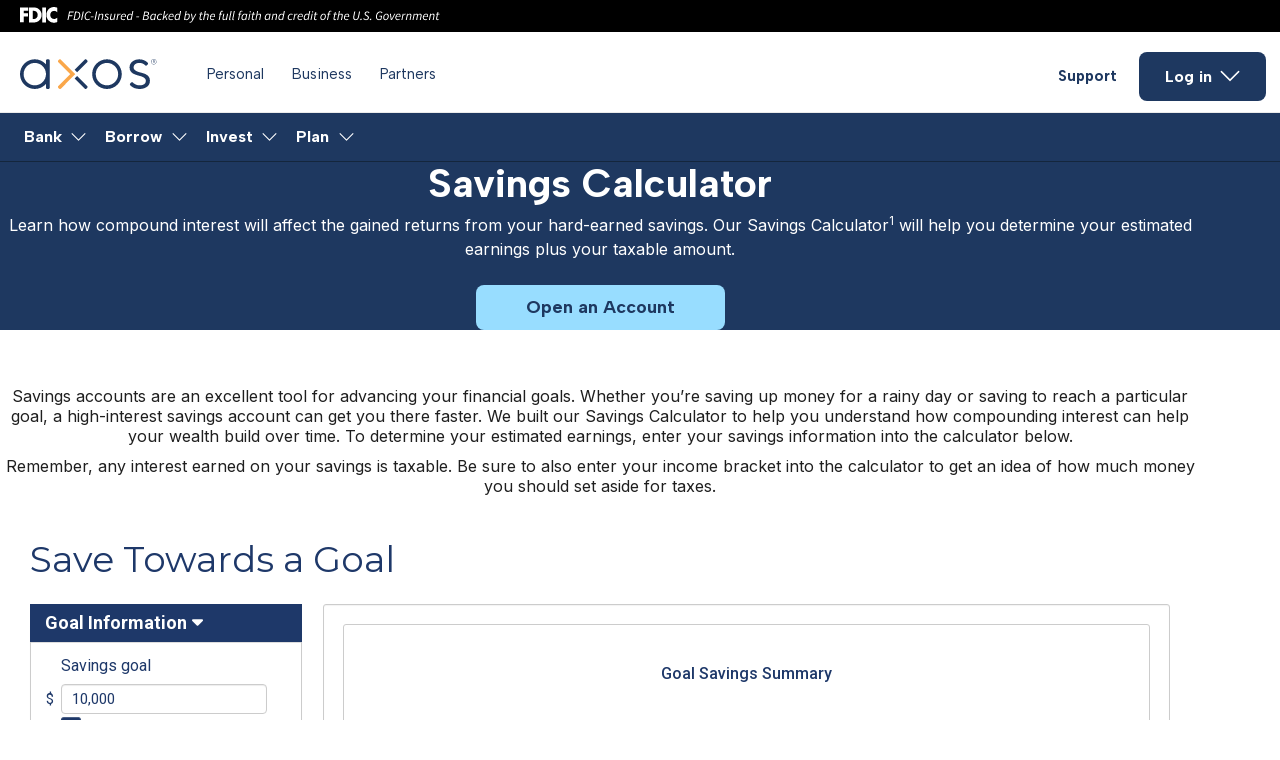

--- FILE ---
content_type: text/html; charset=utf-8
request_url: https://www.axosbank.com/tools/calculators/savings-calculator
body_size: 44159
content:
<!DOCTYPE html><html lang="en" class="__variable_0cc64c __variable_bd7e2f"><head><meta charSet="utf-8"/><meta name="viewport" content="width=device-width, initial-scale=1"/><link rel="preload" as="image" href="https://www.axos.com/images/39ROPfvmXnJMkijBPBr6F/axos-25years-min.png"/><link rel="stylesheet" href="/_next/static/css/a79b43d921f63e7d.css" data-precedence="next"/><link rel="stylesheet" href="/_next/static/css/e1875d68171df390.css" data-precedence="next"/><link rel="stylesheet" href="/_next/static/css/9ed9a33f6cf21cb0.css" data-precedence="next"/><link rel="stylesheet" href="/_next/static/css/7f47b9549bf34fb2.css" data-precedence="next"/><link rel="stylesheet" href="/_next/static/css/3378f48f30e64e82.css" data-precedence="next"/><link rel="stylesheet" href="/_next/static/css/85312c16e6b823a4.css" data-precedence="next"/><link rel="stylesheet" href="/_next/static/css/41652fc0ae2d2c91.css" data-precedence="next"/><link rel="stylesheet" href="/_next/static/css/2ed07c53d72c17df.css" data-precedence="next"/><link rel="stylesheet" href="/_next/static/css/1c25fd6380aa084a.css" data-precedence="next"/><link rel="stylesheet" href="/_next/static/css/d9db19a485f16cdb.css" data-precedence="next"/><link rel="stylesheet" href="/_next/static/css/80e764162e190b04.css" data-precedence="next"/><link rel="stylesheet" href="/_next/static/css/832da72738da9bb8.css" data-precedence="next"/><link rel="stylesheet" href="/_next/static/css/d9e4624e72493e03.css" data-precedence="next"/><link rel="stylesheet" href="/_next/static/css/4757dd3a30ef57ab.css" data-precedence="next"/><link rel="stylesheet" href="/_next/static/css/dca82afe98ecdb50.css" data-precedence="next"/><link rel="stylesheet" href="/_next/static/css/40ddcfcaf71978f8.css" data-precedence="next"/><link rel="stylesheet" href="/_next/static/css/bd97ba3f28289a40.css" data-precedence="next"/><link rel="stylesheet" href="/_next/static/css/08356e55b10a0a33.css" data-precedence="next"/><link rel="stylesheet" href="/_next/static/css/2c2722e5ebbb2dd7.css" data-precedence="next"/><link rel="stylesheet" href="/_next/static/css/95337a39165d68bd.css" data-precedence="next"/><link rel="stylesheet" href="/_next/static/css/a4be09b00cfc7784.css" data-precedence="next"/><link rel="stylesheet" href="/_next/static/css/d9e025370b9b5edd.css" data-precedence="next"/><link rel="stylesheet" href="/_next/static/css/65cbdeeec4db0114.css" data-precedence="next"/><link rel="stylesheet" href="/_next/static/css/0a86080cc0ebd2c4.css" data-precedence="next"/><link rel="stylesheet" href="/_next/static/css/affba2e4dd373001.css" data-precedence="next"/><link rel="stylesheet" href="/_next/static/css/8273b12ad1fabf3b.css" data-precedence="next"/><link rel="stylesheet" href="/_next/static/css/bd29e56cc36dd73b.css" data-precedence="next"/><link rel="stylesheet" href="/_next/static/css/d7cefb0463f5353d.css" data-precedence="next"/><link rel="stylesheet" href="/_next/static/css/60c1e740b2298125.css" data-precedence="next"/><link rel="stylesheet" href="/_next/static/css/e0ed08700f4ebce0.css" data-precedence="next"/><link rel="stylesheet" href="/_next/static/css/06d646ddef92a54b.css" data-precedence="next"/><link rel="stylesheet" href="/_next/static/css/9d414054178fba98.css" data-precedence="next"/><link rel="stylesheet" href="/_next/static/css/d84ab5e37c237046.css" data-precedence="next"/><link rel="stylesheet" href="/_next/static/css/6715bfdb8c9ff463.css" data-precedence="next"/><link rel="preload" as="script" fetchPriority="low" href="/_next/static/chunks/webpack-900bc515328045a6.js"/><script src="/_next/static/chunks/fd9d1056-d9aa9a3460acff4b.js" async=""></script><script src="/_next/static/chunks/2117-c572eca72c4d2a73.js" async=""></script><script src="/_next/static/chunks/main-app-1033a728aa28fe33.js" async=""></script><script src="/_next/static/chunks/37bbc514-8d2f4f448a1d075f.js" async=""></script><script src="/_next/static/chunks/2401-b6fdb5d364dbd593.js" async=""></script><script src="/_next/static/chunks/2422-9c5de5a8c75e108a.js" async=""></script><script src="/_next/static/chunks/2442-7d7207f0bd132eaa.js" async=""></script><script src="/_next/static/chunks/app/(webpages)/%5B...url%5D/page-a955e7a76614d35b.js" async=""></script><link rel="preload" href="https://code.jquery.com/jquery-3.7.1.min.js" as="script" crossorigin=""/><link rel="preload" href="//cdn.evgnet.com/beacon/axosbank/axos/scripts/evergage.min.js" as="script"/><title>Savings Calculator | Estimate Growth with Compound Interest</title><meta name="description" content="See how your savings can grow over time. Use the Axos Bank Savings Calculator to estimate earnings from compound interest and understand your potential tax impact."/><meta name="robots" content="index, follow, noarchive"/><link rel="canonical" href="https://www.axosbank.com/tools/calculators/savings-calculator"/><meta property="og:title" content="Savings Calculator | Estimate Growth with Compound Interest | Axos Bank"/><meta property="og:description" content="See how your savings can grow over time. Use the Axos Bank Savings Calculator to estimate earnings from compound interest and understand your potential tax impact."/><meta property="og:url" content="https://www.axosbank.com/tools/calculators/savings-calculator"/><meta property="og:image" content="https://www.axos.com/images/2Qvp8OYowm8USOYiEStjdz/enterprise-social-share.jpg"/><meta property="og:type" content="website"/><meta name="twitter:card" content="summary_large_image"/><meta name="twitter:title" content="Savings Calculator | Estimate Growth with Compound Interest | Axos Bank"/><meta name="twitter:description" content="See how your savings can grow over time. Use the Axos Bank Savings Calculator to estimate earnings from compound interest and understand your potential tax impact."/><meta name="twitter:image" content="https://www.axos.com/images/2Qvp8OYowm8USOYiEStjdz/enterprise-social-share.jpg"/><link rel="icon" href="/favicon.ico" type="image/x-icon" sizes="16x16"/><meta name="next-size-adjust"/><script src="/_next/static/chunks/polyfills-42372ed130431b0a.js" noModule=""></script></head><body><script>(self.__next_s=self.__next_s||[]).push(["https://code.jquery.com/jquery-3.7.1.min.js",{"crossOrigin":"anonymous"}])</script><div class="_1073cm80"> <header class="_fdic_callout_1f6md_1"><div class="_inner_container_1f6md_6"><div class="flex middle"><svg width="430" height="19" viewBox="0 0 430 19" fill="none" xmlns="http://www.w3.org/2000/svg"><path d="M47.448 13L49.1248 4.6032H53.7584L53.592 5.4352H49.944L49.368 8.3536H52.4528L52.2864 9.1984H49.2144L48.4464 13H47.448ZM53.498 13L55.1748 4.6032H56.7364C57.9055 4.6032 58.7887 4.89333 59.386 5.4736C59.9919 6.04533 60.2948 6.84747 60.2948 7.88C60.2948 8.89547 60.1113 9.7872 59.7444 10.5552C59.386 11.3232 58.8655 11.9248 58.1828 12.36C57.5087 12.7867 56.698 13 55.7508 13H53.498ZM54.65 12.1808H55.7508C56.4761 12.1808 57.1033 12.0016 57.6324 11.6432C58.1615 11.2848 58.5668 10.7856 58.8484 10.1456C59.1385 9.5056 59.2836 8.77173 59.2836 7.944C59.2836 7.1504 59.0617 6.53173 58.618 6.088C58.1828 5.63573 57.5428 5.4096 56.698 5.4096H56.0068L54.65 12.1808ZM61.073 13L62.7498 4.6032H63.7482L62.0714 13H61.073ZM67.562 13.1536C66.922 13.1536 66.3801 13.0128 65.9364 12.7312C65.4927 12.4411 65.1556 12.04 64.9252 11.528C64.6948 11.016 64.5796 10.4272 64.5796 9.7616C64.5796 9.10453 64.682 8.46027 64.8868 7.8288C65.0916 7.19733 65.386 6.62987 65.77 6.1264C66.154 5.6144 66.6105 5.20907 67.1396 4.9104C67.6772 4.6032 68.2703 4.4496 68.9188 4.4496C69.3967 4.4496 69.8063 4.56907 70.1476 4.808C70.4975 5.0384 70.7748 5.3328 70.9796 5.6912L70.2884 6.216C70.1263 5.94293 69.93 5.72533 69.6996 5.5632C69.4692 5.39253 69.1919 5.3072 68.8676 5.3072C68.3727 5.3072 67.9204 5.43947 67.5108 5.704C67.1097 5.96 66.7684 6.30133 66.4868 6.728C66.2052 7.15467 65.9876 7.624 65.834 8.136C65.6804 8.648 65.6036 9.16 65.6036 9.672C65.6036 10.1755 65.6761 10.6277 65.8212 11.0288C65.9663 11.4213 66.1967 11.7328 66.5124 11.9632C66.8281 12.1851 67.2377 12.296 67.7412 12.296C68.0825 12.296 68.394 12.2277 68.6756 12.0912C68.9657 11.9547 69.2473 11.7712 69.5204 11.5408L69.9684 12.1808C69.6612 12.4453 69.3071 12.6757 68.906 12.872C68.5135 13.0597 68.0655 13.1536 67.562 13.1536ZM70.7105 10.1584L70.8641 9.4032H73.6673L73.5009 10.1584H70.7105ZM74.5355 13L76.2123 4.6032H77.2107L75.5339 13H74.5355ZM77.7093 13L78.9509 6.7792H79.7573L79.6677 7.7136H79.7189C80.0688 7.4064 80.4186 7.1504 80.7685 6.9456C81.1184 6.73227 81.4896 6.6256 81.8821 6.6256C82.4112 6.6256 82.7866 6.7664 83.0085 7.048C83.2389 7.32107 83.3541 7.69653 83.3541 8.1744C83.3541 8.43893 83.32 8.7248 83.2517 9.032L82.4581 13H81.4853L82.2533 9.16C82.2874 8.98933 82.313 8.8528 82.3301 8.7504C82.3472 8.648 82.3557 8.54133 82.3557 8.4304C82.3557 7.7904 82.0485 7.4704 81.4341 7.4704C81.1952 7.4704 80.9221 7.56 80.6149 7.7392C80.3077 7.9184 79.9578 8.20427 79.5653 8.5968L78.6821 13H77.7093ZM86.1239 13.1536C85.7058 13.1536 85.2962 13.0427 84.8951 12.8208C84.5026 12.5989 84.1996 12.3173 83.9863 11.976L84.6007 11.4896C84.797 11.7541 85.0316 11.9717 85.3047 12.1424C85.5778 12.3131 85.8764 12.3984 86.2007 12.3984C86.5591 12.3984 86.8663 12.3003 87.1223 12.104C87.3868 11.9077 87.5191 11.6603 87.5191 11.3616C87.5191 11.1397 87.4295 10.9477 87.2503 10.7856C87.0796 10.6149 86.7554 10.3973 86.2775 10.1328C85.885 9.91093 85.565 9.66773 85.3175 9.4032C85.0786 9.13867 84.9591 8.83147 84.9591 8.4816C84.9591 8.11467 85.053 7.79467 85.2407 7.5216C85.4284 7.24 85.6759 7.0224 85.9831 6.8688C86.2988 6.70667 86.6444 6.6256 87.0199 6.6256C87.4124 6.6256 87.7666 6.7024 88.0823 6.856C88.398 7.0096 88.6754 7.2144 88.9143 7.4704L88.3255 7.9824C88.1634 7.81173 87.9714 7.67093 87.7495 7.56C87.5362 7.44907 87.2887 7.3936 87.0071 7.3936C86.6828 7.3936 86.414 7.49173 86.2007 7.688C85.9959 7.87573 85.8935 8.10187 85.8935 8.3664C85.8935 8.6224 86.0087 8.83147 86.2391 8.9936C86.4695 9.15573 86.7212 9.3136 86.9943 9.4672C87.5234 9.75733 87.8988 10.0304 88.1207 10.2864C88.3426 10.5424 88.4535 10.8581 88.4535 11.2336C88.4535 11.6176 88.3511 11.9547 88.1463 12.2448C87.9415 12.5349 87.6642 12.7611 87.3143 12.9232C86.9644 13.0768 86.5676 13.1536 86.1239 13.1536ZM91.3763 13.1536C90.8558 13.1536 90.4803 13.0128 90.2499 12.7312C90.0195 12.4496 89.9043 12.0741 89.9043 11.6048C89.9043 11.4597 89.9128 11.3232 89.9299 11.1952C89.947 11.0587 89.9726 10.9093 90.0067 10.7472L90.8003 6.7792H91.7859L91.0051 10.6192C90.971 10.7813 90.9454 10.9179 90.9283 11.0288C90.9112 11.1312 90.9027 11.2379 90.9027 11.3488C90.9027 11.9888 91.2099 12.3088 91.8243 12.3088C92.0718 12.3088 92.3448 12.2192 92.6435 12.04C92.9507 11.8608 93.292 11.5749 93.6675 11.1824L94.5507 6.7792H95.5235L94.2819 13H93.4755L93.5779 12.0528H93.5267C93.1854 12.3515 92.8355 12.6117 92.4771 12.8336C92.1187 13.0469 91.7518 13.1536 91.3763 13.1536ZM96.3468 13L97.5884 6.7792H98.3948L98.254 7.9696H98.3052C98.5527 7.59413 98.8385 7.2784 99.1628 7.0224C99.4871 6.75787 99.8412 6.6256 100.225 6.6256C100.439 6.6256 100.635 6.664 100.814 6.7408L100.468 7.6112C100.332 7.54293 100.153 7.5088 99.9308 7.5088C99.6236 7.5088 99.3079 7.64533 98.9836 7.9184C98.6593 8.18293 98.3649 8.56693 98.1004 9.0704L97.3196 13H96.3468ZM103.118 13.1536C102.385 13.1536 101.791 12.9275 101.339 12.4752C100.895 12.0229 100.674 11.3829 100.674 10.5552C100.674 9.9664 100.767 9.43307 100.955 8.9552C101.151 8.47733 101.407 8.06347 101.723 7.7136C102.047 7.36373 102.406 7.09493 102.798 6.9072C103.191 6.71947 103.592 6.6256 104.002 6.6256C104.471 6.6256 104.842 6.72373 105.115 6.92C105.397 7.11627 105.602 7.38507 105.73 7.7264C105.858 8.06773 105.922 8.45173 105.922 8.8784C105.922 9.11733 105.896 9.34773 105.845 9.5696C105.794 9.78293 105.747 9.94933 105.704 10.0688H101.659C101.582 10.6064 101.612 11.0459 101.749 11.3872C101.885 11.7285 102.094 11.9803 102.376 12.1424C102.666 12.296 102.99 12.3728 103.349 12.3728C103.596 12.3728 103.839 12.3216 104.078 12.2192C104.326 12.1083 104.548 11.9803 104.744 11.8352L105.128 12.488C104.881 12.6672 104.582 12.8251 104.232 12.9616C103.891 13.0896 103.519 13.1536 103.118 13.1536ZM101.762 9.4032H105.026C105.043 9.30933 105.055 9.2112 105.064 9.1088C105.081 9.0064 105.09 8.89973 105.09 8.7888C105.09 8.54987 105.051 8.328 104.974 8.1232C104.898 7.90987 104.77 7.7392 104.59 7.6112C104.42 7.47467 104.185 7.4064 103.886 7.4064C103.434 7.4064 103.007 7.58987 102.606 7.9568C102.205 8.3152 101.924 8.79733 101.762 9.4032ZM108.654 13.1536C108.108 13.1536 107.672 12.9616 107.348 12.5776C107.024 12.1851 106.862 11.6261 106.862 10.9008C106.862 10.3035 106.956 9.7488 107.143 9.2368C107.331 8.71627 107.583 8.25973 107.898 7.8672C108.214 7.47467 108.573 7.17173 108.974 6.9584C109.375 6.73653 109.793 6.6256 110.228 6.6256C110.561 6.6256 110.851 6.71093 111.098 6.8816C111.346 7.04373 111.546 7.26133 111.7 7.5344H111.738L111.943 6.3184L112.43 3.8864H113.415L111.572 13H110.766L110.868 12.0784H110.817C110.518 12.3941 110.181 12.6544 109.806 12.8592C109.43 13.0555 109.046 13.1536 108.654 13.1536ZM109.012 12.3344C109.336 12.3344 109.665 12.2363 109.998 12.04C110.33 11.8437 110.655 11.5451 110.97 11.144L111.534 8.3664C111.354 8.04213 111.158 7.80747 110.945 7.6624C110.732 7.51733 110.505 7.4448 110.266 7.4448C109.959 7.4448 109.661 7.5344 109.37 7.7136C109.089 7.8928 108.833 8.14027 108.602 8.456C108.381 8.7632 108.201 9.11733 108.065 9.5184C107.937 9.91093 107.873 10.3205 107.873 10.7472C107.873 11.2848 107.975 11.6859 108.18 11.9504C108.393 12.2064 108.671 12.3344 109.012 12.3344ZM116.223 10.1584L116.377 9.4032H119.18L119.013 10.1584H116.223ZM122.61 13L124.287 4.6032H126.527C127.338 4.6032 127.974 4.76107 128.434 5.0768C128.895 5.39253 129.126 5.85333 129.126 6.4592C129.126 6.83467 129.032 7.16747 128.844 7.4576C128.665 7.74773 128.43 7.98667 128.14 8.1744C127.858 8.36213 127.564 8.49013 127.257 8.5584L127.244 8.6096C127.679 8.712 128.046 8.904 128.345 9.1856C128.644 9.45867 128.793 9.83413 128.793 10.312C128.793 10.9349 128.639 11.4469 128.332 11.848C128.033 12.2405 127.62 12.5307 127.09 12.7184C126.561 12.9061 125.964 13 125.298 13H122.61ZM124.556 8.2128H125.759C126.561 8.2128 127.154 8.06347 127.538 7.7648C127.922 7.4576 128.114 7.06933 128.114 6.6C128.114 6.216 127.965 5.91733 127.666 5.704C127.376 5.49067 126.916 5.384 126.284 5.384H125.119L124.556 8.2128ZM123.75 12.2192H125.209C126.011 12.2192 126.647 12.0741 127.116 11.784C127.585 11.4853 127.82 11.0117 127.82 10.3632C127.82 9.93653 127.654 9.5952 127.321 9.3392C126.997 9.07467 126.523 8.9424 125.9 8.9424H124.415L123.75 12.2192ZM131.916 13.1536C131.37 13.1536 130.935 12.9616 130.611 12.5776C130.286 12.1851 130.124 11.6261 130.124 10.9008C130.124 10.3035 130.218 9.7488 130.406 9.2368C130.594 8.71627 130.845 8.25973 131.161 7.8672C131.477 7.47467 131.835 7.17173 132.236 6.9584C132.637 6.73653 133.055 6.6256 133.491 6.6256C133.823 6.6256 134.118 6.71093 134.374 6.8816C134.638 7.05227 134.843 7.2784 134.988 7.56H135.039L135.283 6.7792H136.076L134.835 13H134.028L134.131 12.0784H134.079C133.781 12.3941 133.444 12.6544 133.068 12.8592C132.693 13.0555 132.309 13.1536 131.916 13.1536ZM132.275 12.3344C132.599 12.3344 132.927 12.2363 133.26 12.04C133.602 11.8437 133.926 11.5451 134.233 11.144L134.796 8.3664C134.617 8.04213 134.421 7.80747 134.207 7.6624C133.994 7.51733 133.768 7.4448 133.529 7.4448C133.222 7.4448 132.923 7.5344 132.633 7.7136C132.351 7.8928 132.095 8.14027 131.865 8.456C131.643 8.7632 131.464 9.11733 131.327 9.5184C131.199 9.91093 131.135 10.3205 131.135 10.7472C131.135 11.2848 131.238 11.6859 131.443 11.9504C131.656 12.2064 131.933 12.3344 132.275 12.3344ZM139.265 13.1536C138.591 13.1536 138.04 12.936 137.614 12.5008C137.187 12.0656 136.974 11.4512 136.974 10.6576C136.974 10.0773 137.067 9.544 137.255 9.0576C137.443 8.56267 137.699 8.136 138.023 7.7776C138.356 7.41067 138.727 7.12907 139.137 6.9328C139.555 6.728 139.99 6.6256 140.442 6.6256C140.818 6.6256 141.134 6.69813 141.39 6.8432C141.646 6.98827 141.867 7.16747 142.055 7.3808L141.479 7.9952C141.317 7.79893 141.155 7.65813 140.993 7.5728C140.831 7.47893 140.626 7.432 140.378 7.432C139.969 7.432 139.581 7.57707 139.214 7.8672C138.847 8.15733 138.548 8.54133 138.318 9.0192C138.087 9.49707 137.972 10.0219 137.972 10.5936C137.972 11.1568 138.091 11.5877 138.33 11.8864C138.578 12.1851 138.949 12.3344 139.444 12.3344C139.717 12.3344 139.969 12.2789 140.199 12.168C140.43 12.0571 140.639 11.9291 140.826 11.784L141.262 12.424C141.04 12.5947 140.762 12.7611 140.43 12.9232C140.105 13.0768 139.717 13.1536 139.265 13.1536ZM142.459 13L144.277 3.8864H145.263L144.034 10.0688H144.059L147.247 6.7792H148.373L145.89 9.3776L147.387 13H146.389L145.199 9.9664L143.765 11.4256L143.432 13H142.459ZM150.856 13.1536C150.122 13.1536 149.529 12.9275 149.077 12.4752C148.633 12.0229 148.411 11.3829 148.411 10.5552C148.411 9.9664 148.505 9.43307 148.693 8.9552C148.889 8.47733 149.145 8.06347 149.461 7.7136C149.785 7.36373 150.143 7.09493 150.536 6.9072C150.928 6.71947 151.33 6.6256 151.739 6.6256C152.208 6.6256 152.58 6.72373 152.853 6.92C153.134 7.11627 153.339 7.38507 153.467 7.7264C153.595 8.06773 153.659 8.45173 153.659 8.8784C153.659 9.11733 153.634 9.34773 153.582 9.5696C153.531 9.78293 153.484 9.94933 153.442 10.0688H149.397C149.32 10.6064 149.35 11.0459 149.486 11.3872C149.623 11.7285 149.832 11.9803 150.114 12.1424C150.404 12.296 150.728 12.3728 151.086 12.3728C151.334 12.3728 151.577 12.3216 151.816 12.2192C152.063 12.1083 152.285 11.9803 152.482 11.8352L152.866 12.488C152.618 12.6672 152.319 12.8251 151.97 12.9616C151.628 13.0896 151.257 13.1536 150.856 13.1536ZM149.499 9.4032H152.763C152.78 9.30933 152.793 9.2112 152.802 9.1088C152.819 9.0064 152.827 8.89973 152.827 8.7888C152.827 8.54987 152.789 8.328 152.712 8.1232C152.635 7.90987 152.507 7.7392 152.328 7.6112C152.157 7.47467 151.923 7.4064 151.624 7.4064C151.172 7.4064 150.745 7.58987 150.344 7.9568C149.943 8.3152 149.661 8.79733 149.499 9.4032ZM156.391 13.1536C155.845 13.1536 155.41 12.9616 155.086 12.5776C154.761 12.1851 154.599 11.6261 154.599 10.9008C154.599 10.3035 154.693 9.7488 154.881 9.2368C155.069 8.71627 155.32 8.25973 155.636 7.8672C155.952 7.47467 156.31 7.17173 156.711 6.9584C157.112 6.73653 157.53 6.6256 157.966 6.6256C158.298 6.6256 158.589 6.71093 158.836 6.8816C159.083 7.04373 159.284 7.26133 159.438 7.5344H159.476L159.681 6.3184L160.167 3.8864H161.153L159.31 13H158.503L158.606 12.0784H158.554C158.256 12.3941 157.919 12.6544 157.543 12.8592C157.168 13.0555 156.784 13.1536 156.391 13.1536ZM156.75 12.3344C157.074 12.3344 157.402 12.2363 157.735 12.04C158.068 11.8437 158.392 11.5451 158.708 11.144L159.271 8.3664C159.092 8.04213 158.896 7.80747 158.682 7.6624C158.469 7.51733 158.243 7.4448 158.004 7.4448C157.697 7.4448 157.398 7.5344 157.108 7.7136C156.826 7.8928 156.57 8.14027 156.34 8.456C156.118 8.7632 155.939 9.11733 155.802 9.5184C155.674 9.91093 155.61 10.3205 155.61 10.7472C155.61 11.2848 155.713 11.6859 155.918 11.9504C156.131 12.2064 156.408 12.3344 156.75 12.3344ZM166.508 13.1536C166.175 13.1536 165.876 13.0683 165.612 12.8976C165.356 12.7269 165.155 12.5008 165.01 12.2192H164.972L164.716 13H163.909L165.727 3.8864H166.712L166.213 6.3184L165.932 7.5472H165.957C166.264 7.29973 166.597 7.0864 166.956 6.9072C167.314 6.71947 167.685 6.6256 168.069 6.6256C168.615 6.6256 169.051 6.8176 169.375 7.2016C169.699 7.5856 169.861 8.14453 169.861 8.8784C169.861 9.47573 169.767 10.0347 169.58 10.5552C169.392 11.0672 169.14 11.5195 168.824 11.912C168.509 12.3045 168.15 12.6117 167.749 12.8336C167.348 13.0469 166.934 13.1536 166.508 13.1536ZM166.469 12.3344C166.776 12.3344 167.071 12.2448 167.352 12.0656C167.643 11.8864 167.899 11.6432 168.12 11.336C168.351 11.0203 168.53 10.6661 168.658 10.2736C168.786 9.87253 168.85 9.4544 168.85 9.0192C168.85 8.49013 168.748 8.0976 168.543 7.8416C168.338 7.57707 168.061 7.4448 167.711 7.4448C167.421 7.4448 167.101 7.5344 166.751 7.7136C166.41 7.8928 166.09 8.14027 165.791 8.456L165.202 11.4128C165.373 11.7371 165.565 11.9717 165.778 12.1168C166 12.2619 166.23 12.3344 166.469 12.3344ZM170.161 15.6752C170.075 15.6752 169.964 15.6581 169.828 15.624C169.691 15.5984 169.563 15.5557 169.444 15.496L169.764 14.7664C169.918 14.8432 170.071 14.8816 170.225 14.8816C170.54 14.8816 170.835 14.7493 171.108 14.4848C171.39 14.2288 171.637 13.8875 171.85 13.4608L172.081 13.0128L171.018 6.7792H171.991L172.478 10.2736C172.52 10.5552 172.559 10.8624 172.593 11.1952C172.627 11.5195 172.657 11.8309 172.682 12.1296H172.734C172.879 11.8309 173.028 11.5195 173.182 11.1952C173.344 10.8709 173.502 10.5637 173.655 10.2736L175.447 6.7792H176.42L172.759 13.5248C172.546 13.9259 172.311 14.2885 172.055 14.6128C171.808 14.9456 171.53 15.2059 171.223 15.3936C170.916 15.5813 170.562 15.6752 170.161 15.6752ZM180.906 13.1536C180.359 13.1536 179.975 13.0213 179.754 12.7568C179.532 12.4837 179.421 12.1552 179.421 11.7712C179.421 11.6432 179.429 11.5237 179.446 11.4128C179.463 11.3019 179.476 11.1909 179.485 11.08L180.214 7.5728H179.306L179.446 6.8432L180.419 6.7792L180.88 5.064H181.712L181.366 6.7792H182.941L182.787 7.5728H181.187L180.458 11.1312C180.432 11.2848 180.419 11.4384 180.419 11.592C180.419 11.848 180.479 12.04 180.598 12.168C180.718 12.296 180.923 12.36 181.213 12.36C181.332 12.36 181.447 12.3387 181.558 12.296C181.669 12.2533 181.772 12.2107 181.866 12.168L182.083 12.872C181.947 12.9317 181.776 12.9915 181.571 13.0512C181.375 13.1195 181.153 13.1536 180.906 13.1536ZM183.097 13L184.914 3.8864H185.9L185.286 6.8944L185.081 7.6752H185.132C185.482 7.37653 185.832 7.12907 186.182 6.9328C186.531 6.728 186.894 6.6256 187.27 6.6256C187.799 6.6256 188.174 6.7664 188.396 7.048C188.626 7.32107 188.742 7.69653 188.742 8.1744C188.742 8.43893 188.707 8.7248 188.639 9.032L187.846 13H186.873L187.641 9.16C187.675 8.98933 187.701 8.8528 187.718 8.7504C187.735 8.648 187.743 8.54133 187.743 8.4304C187.743 7.7904 187.436 7.4704 186.822 7.4704C186.583 7.4704 186.31 7.56 186.002 7.7392C185.695 7.9184 185.345 8.20427 184.953 8.5968L184.07 13H183.097ZM192.318 13.1536C191.585 13.1536 190.991 12.9275 190.539 12.4752C190.095 12.0229 189.874 11.3829 189.874 10.5552C189.874 9.9664 189.967 9.43307 190.155 8.9552C190.351 8.47733 190.607 8.06347 190.923 7.7136C191.247 7.36373 191.606 7.09493 191.998 6.9072C192.391 6.71947 192.792 6.6256 193.202 6.6256C193.671 6.6256 194.042 6.72373 194.315 6.92C194.597 7.11627 194.802 7.38507 194.93 7.7264C195.058 8.06773 195.122 8.45173 195.122 8.8784C195.122 9.11733 195.096 9.34773 195.045 9.5696C194.994 9.78293 194.947 9.94933 194.904 10.0688H190.859C190.782 10.6064 190.812 11.0459 190.949 11.3872C191.085 11.7285 191.294 11.9803 191.576 12.1424C191.866 12.296 192.19 12.3728 192.549 12.3728C192.796 12.3728 193.039 12.3216 193.278 12.2192C193.526 12.1083 193.748 11.9803 193.944 11.8352L194.328 12.488C194.081 12.6672 193.782 12.8251 193.432 12.9616C193.091 13.0896 192.719 13.1536 192.318 13.1536ZM190.962 9.4032H194.226C194.243 9.30933 194.255 9.2112 194.264 9.1088C194.281 9.0064 194.29 8.89973 194.29 8.7888C194.29 8.54987 194.251 8.328 194.174 8.1232C194.098 7.90987 193.97 7.7392 193.79 7.6112C193.62 7.47467 193.385 7.4064 193.086 7.4064C192.634 7.4064 192.207 7.58987 191.806 7.9568C191.405 8.3152 191.124 8.79733 190.962 9.4032ZM198.675 13L199.763 7.5728H198.957L199.098 6.8432L199.93 6.7792L200.135 5.7424C200.263 5.11093 200.493 4.62027 200.826 4.2704C201.159 3.912 201.585 3.7328 202.106 3.7328C202.328 3.7328 202.528 3.76267 202.707 3.8224C202.887 3.8736 203.053 3.94613 203.207 4.04L202.861 4.744C202.776 4.68427 202.673 4.63307 202.554 4.5904C202.443 4.54773 202.315 4.5264 202.17 4.5264C201.888 4.5264 201.658 4.63307 201.479 4.8464C201.308 5.05973 201.188 5.34987 201.12 5.7168L200.903 6.7792H202.157L202.003 7.5728H200.736L199.648 13H198.675ZM203.926 13.1536C203.406 13.1536 203.03 13.0128 202.8 12.7312C202.57 12.4496 202.454 12.0741 202.454 11.6048C202.454 11.4597 202.463 11.3232 202.48 11.1952C202.497 11.0587 202.523 10.9093 202.557 10.7472L203.35 6.7792H204.336L203.555 10.6192C203.521 10.7813 203.495 10.9179 203.478 11.0288C203.461 11.1312 203.453 11.2379 203.453 11.3488C203.453 11.9888 203.76 12.3088 204.374 12.3088C204.622 12.3088 204.895 12.2192 205.194 12.04C205.501 11.8608 205.842 11.5749 206.218 11.1824L207.101 6.7792H208.074L206.832 13H206.026L206.128 12.0528H206.077C205.735 12.3515 205.386 12.6117 205.027 12.8336C204.669 13.0469 204.302 13.1536 203.926 13.1536ZM209.895 13.1536C209.341 13.1536 209.063 12.8848 209.063 12.3472C209.063 12.2021 209.089 12.0229 209.14 11.8096L210.714 3.8864H211.7L210.1 11.8608C210.091 11.9205 210.083 11.9717 210.074 12.0144C210.074 12.0485 210.074 12.0784 210.074 12.104C210.074 12.2576 210.147 12.3344 210.292 12.3344C210.318 12.3344 210.343 12.3344 210.369 12.3344C210.394 12.3259 210.437 12.3131 210.497 12.296L210.51 13.0512C210.424 13.0853 210.335 13.1109 210.241 13.128C210.147 13.1451 210.032 13.1536 209.895 13.1536ZM213.07 13.1536C212.516 13.1536 212.238 12.8848 212.238 12.3472C212.238 12.2021 212.264 12.0229 212.315 11.8096L213.889 3.8864H214.875L213.275 11.8608C213.266 11.9205 213.258 11.9717 213.249 12.0144C213.249 12.0485 213.249 12.0784 213.249 12.104C213.249 12.2576 213.322 12.3344 213.467 12.3344C213.493 12.3344 213.518 12.3344 213.544 12.3344C213.569 12.3259 213.612 12.3131 213.672 12.296L213.685 13.0512C213.599 13.0853 213.51 13.1109 213.416 13.128C213.322 13.1451 213.207 13.1536 213.07 13.1536ZM217.963 13L219.051 7.5728H218.245L218.385 6.8432L219.217 6.7792L219.422 5.7424C219.55 5.11093 219.781 4.62027 220.113 4.2704C220.446 3.912 220.873 3.7328 221.393 3.7328C221.615 3.7328 221.816 3.76267 221.995 3.8224C222.174 3.8736 222.341 3.94613 222.494 4.04L222.149 4.744C222.063 4.68427 221.961 4.63307 221.841 4.5904C221.73 4.54773 221.602 4.5264 221.457 4.5264C221.176 4.5264 220.945 4.63307 220.766 4.8464C220.595 5.05973 220.476 5.34987 220.408 5.7168L220.19 6.7792H221.445L221.291 7.5728H220.024L218.936 13H217.963ZM223.191 13.1536C222.645 13.1536 222.21 12.9616 221.886 12.5776C221.561 12.1851 221.399 11.6261 221.399 10.9008C221.399 10.3035 221.493 9.7488 221.681 9.2368C221.869 8.71627 222.12 8.25973 222.436 7.8672C222.752 7.47467 223.11 7.17173 223.511 6.9584C223.912 6.73653 224.33 6.6256 224.766 6.6256C225.098 6.6256 225.393 6.71093 225.649 6.8816C225.913 7.05227 226.118 7.2784 226.263 7.56H226.314L226.558 6.7792H227.351L226.11 13H225.303L225.406 12.0784H225.354C225.056 12.3941 224.719 12.6544 224.343 12.8592C223.968 13.0555 223.584 13.1536 223.191 13.1536ZM223.55 12.3344C223.874 12.3344 224.202 12.2363 224.535 12.04C224.877 11.8437 225.201 11.5451 225.508 11.144L226.071 8.3664C225.892 8.04213 225.696 7.80747 225.482 7.6624C225.269 7.51733 225.043 7.4448 224.804 7.4448C224.497 7.4448 224.198 7.5344 223.908 7.7136C223.626 7.8928 223.37 8.14027 223.14 8.456C222.918 8.7632 222.739 9.11733 222.602 9.5184C222.474 9.91093 222.41 10.3205 222.41 10.7472C222.41 11.2848 222.513 11.6859 222.718 11.9504C222.931 12.2064 223.208 12.3344 223.55 12.3344ZM228.172 13L229.413 6.7792H230.399L229.145 13H228.172ZM230.233 5.4864C230.07 5.4864 229.925 5.43947 229.797 5.3456C229.669 5.2432 229.605 5.09813 229.605 4.9104C229.605 4.69707 229.678 4.52213 229.823 4.3856C229.977 4.24053 230.152 4.168 230.348 4.168C230.518 4.168 230.664 4.2192 230.783 4.3216C230.911 4.424 230.975 4.56907 230.975 4.7568C230.975 4.97013 230.898 5.14507 230.745 5.2816C230.6 5.41813 230.429 5.4864 230.233 5.4864ZM233.181 13.1536C232.634 13.1536 232.25 13.0213 232.029 12.7568C231.807 12.4837 231.696 12.1552 231.696 11.7712C231.696 11.6432 231.704 11.5237 231.721 11.4128C231.738 11.3019 231.751 11.1909 231.76 11.08L232.489 7.5728H231.581L231.721 6.8432L232.694 6.7792L233.155 5.064H233.987L233.641 6.7792H235.216L235.062 7.5728H233.462L232.733 11.1312C232.707 11.2848 232.694 11.4384 232.694 11.592C232.694 11.848 232.754 12.04 232.873 12.168C232.993 12.296 233.198 12.36 233.488 12.36C233.607 12.36 233.722 12.3387 233.833 12.296C233.944 12.2533 234.047 12.2107 234.141 12.168L234.358 12.872C234.222 12.9317 234.051 12.9915 233.846 13.0512C233.65 13.1195 233.428 13.1536 233.181 13.1536ZM235.372 13L237.189 3.8864H238.175L237.561 6.8944L237.356 7.6752H237.407C237.757 7.37653 238.107 7.12907 238.457 6.9328C238.806 6.728 239.169 6.6256 239.545 6.6256C240.074 6.6256 240.449 6.7664 240.671 7.048C240.901 7.32107 241.017 7.69653 241.017 8.1744C241.017 8.43893 240.982 8.7248 240.914 9.032L240.121 13H239.148L239.916 9.16C239.95 8.98933 239.976 8.8528 239.993 8.7504C240.01 8.648 240.018 8.54133 240.018 8.4304C240.018 7.7904 239.711 7.4704 239.097 7.4704C238.858 7.4704 238.585 7.56 238.277 7.7392C237.97 7.9184 237.62 8.20427 237.228 8.5968L236.345 13H235.372ZM246.529 13.1536C245.983 13.1536 245.547 12.9616 245.223 12.5776C244.899 12.1851 244.737 11.6261 244.737 10.9008C244.737 10.3035 244.831 9.7488 245.018 9.2368C245.206 8.71627 245.458 8.25973 245.774 7.8672C246.089 7.47467 246.448 7.17173 246.849 6.9584C247.25 6.73653 247.668 6.6256 248.103 6.6256C248.436 6.6256 248.73 6.71093 248.986 6.8816C249.251 7.05227 249.456 7.2784 249.601 7.56H249.652L249.895 6.7792H250.689L249.447 13H248.641L248.743 12.0784H248.692C248.393 12.3941 248.056 12.6544 247.681 12.8592C247.305 13.0555 246.921 13.1536 246.529 13.1536ZM246.887 12.3344C247.211 12.3344 247.54 12.2363 247.873 12.04C248.214 11.8437 248.538 11.5451 248.846 11.144L249.409 8.3664C249.23 8.04213 249.033 7.80747 248.82 7.6624C248.607 7.51733 248.38 7.4448 248.142 7.4448C247.834 7.4448 247.536 7.5344 247.246 7.7136C246.964 7.8928 246.708 8.14027 246.478 8.456C246.256 8.7632 246.076 9.11733 245.94 9.5184C245.812 9.91093 245.748 10.3205 245.748 10.7472C245.748 11.2848 245.85 11.6859 246.055 11.9504C246.268 12.2064 246.546 12.3344 246.887 12.3344ZM251.509 13L252.751 6.7792H253.557L253.468 7.7136H253.519C253.869 7.4064 254.219 7.1504 254.569 6.9456C254.918 6.73227 255.29 6.6256 255.682 6.6256C256.211 6.6256 256.587 6.7664 256.809 7.048C257.039 7.32107 257.154 7.69653 257.154 8.1744C257.154 8.43893 257.12 8.7248 257.052 9.032L256.258 13H255.285L256.053 9.16C256.087 8.98933 256.113 8.8528 256.13 8.7504C256.147 8.648 256.156 8.54133 256.156 8.4304C256.156 7.7904 255.849 7.4704 255.234 7.4704C254.995 7.4704 254.722 7.56 254.415 7.7392C254.108 7.9184 253.758 8.20427 253.365 8.5968L252.482 13H251.509ZM260.129 13.1536C259.583 13.1536 259.147 12.9616 258.823 12.5776C258.499 12.1851 258.337 11.6261 258.337 10.9008C258.337 10.3035 258.431 9.7488 258.618 9.2368C258.806 8.71627 259.058 8.25973 259.373 7.8672C259.689 7.47467 260.048 7.17173 260.449 6.9584C260.85 6.73653 261.268 6.6256 261.703 6.6256C262.036 6.6256 262.326 6.71093 262.573 6.8816C262.821 7.04373 263.021 7.26133 263.175 7.5344H263.213L263.418 6.3184L263.905 3.8864H264.89L263.047 13H262.241L262.343 12.0784H262.292C261.993 12.3941 261.656 12.6544 261.281 12.8592C260.905 13.0555 260.521 13.1536 260.129 13.1536ZM260.487 12.3344C260.811 12.3344 261.14 12.2363 261.473 12.04C261.805 11.8437 262.13 11.5451 262.445 11.144L263.009 8.3664C262.829 8.04213 262.633 7.80747 262.42 7.6624C262.207 7.51733 261.98 7.4448 261.741 7.4448C261.434 7.4448 261.136 7.5344 260.845 7.7136C260.564 7.8928 260.308 8.14027 260.077 8.456C259.856 8.7632 259.676 9.11733 259.54 9.5184C259.412 9.91093 259.348 10.3205 259.348 10.7472C259.348 11.2848 259.45 11.6859 259.655 11.9504C259.868 12.2064 260.146 12.3344 260.487 12.3344ZM270.015 13.1536C269.341 13.1536 268.79 12.936 268.364 12.5008C267.937 12.0656 267.724 11.4512 267.724 10.6576C267.724 10.0773 267.817 9.544 268.005 9.0576C268.193 8.56267 268.449 8.136 268.773 7.7776C269.106 7.41067 269.477 7.12907 269.887 6.9328C270.305 6.728 270.74 6.6256 271.192 6.6256C271.568 6.6256 271.884 6.69813 272.14 6.8432C272.396 6.98827 272.617 7.16747 272.805 7.3808L272.229 7.9952C272.067 7.79893 271.905 7.65813 271.743 7.5728C271.581 7.47893 271.376 7.432 271.128 7.432C270.719 7.432 270.331 7.57707 269.964 7.8672C269.597 8.15733 269.298 8.54133 269.068 9.0192C268.837 9.49707 268.722 10.0219 268.722 10.5936C268.722 11.1568 268.841 11.5877 269.08 11.8864C269.328 12.1851 269.699 12.3344 270.194 12.3344C270.467 12.3344 270.719 12.2789 270.949 12.168C271.18 12.0571 271.389 11.9291 271.576 11.784L272.012 12.424C271.79 12.5947 271.512 12.7611 271.18 12.9232C270.855 13.0768 270.467 13.1536 270.015 13.1536ZM273.209 13L274.451 6.7792H275.257L275.117 7.9696H275.168C275.415 7.59413 275.701 7.2784 276.025 7.0224C276.35 6.75787 276.704 6.6256 277.088 6.6256C277.301 6.6256 277.497 6.664 277.677 6.7408L277.331 7.6112C277.194 7.54293 277.015 7.5088 276.793 7.5088C276.486 7.5088 276.17 7.64533 275.846 7.9184C275.522 8.18293 275.227 8.56693 274.963 9.0704L274.182 13H273.209ZM279.981 13.1536C279.247 13.1536 278.654 12.9275 278.202 12.4752C277.758 12.0229 277.536 11.3829 277.536 10.5552C277.536 9.9664 277.63 9.43307 277.818 8.9552C278.014 8.47733 278.27 8.06347 278.586 7.7136C278.91 7.36373 279.268 7.09493 279.661 6.9072C280.053 6.71947 280.455 6.6256 280.864 6.6256C281.333 6.6256 281.705 6.72373 281.978 6.92C282.259 7.11627 282.464 7.38507 282.592 7.7264C282.72 8.06773 282.784 8.45173 282.784 8.8784C282.784 9.11733 282.759 9.34773 282.707 9.5696C282.656 9.78293 282.609 9.94933 282.567 10.0688H278.522C278.445 10.6064 278.475 11.0459 278.611 11.3872C278.748 11.7285 278.957 11.9803 279.239 12.1424C279.529 12.296 279.853 12.3728 280.211 12.3728C280.459 12.3728 280.702 12.3216 280.941 12.2192C281.188 12.1083 281.41 11.9803 281.607 11.8352L281.991 12.488C281.743 12.6672 281.444 12.8251 281.095 12.9616C280.753 13.0896 280.382 13.1536 279.981 13.1536ZM278.624 9.4032H281.888C281.905 9.30933 281.918 9.2112 281.927 9.1088C281.944 9.0064 281.952 8.89973 281.952 8.7888C281.952 8.54987 281.914 8.328 281.837 8.1232C281.76 7.90987 281.632 7.7392 281.453 7.6112C281.282 7.47467 281.048 7.4064 280.749 7.4064C280.297 7.4064 279.87 7.58987 279.469 7.9568C279.068 8.3152 278.786 8.79733 278.624 9.4032ZM285.516 13.1536C284.97 13.1536 284.535 12.9616 284.211 12.5776C283.886 12.1851 283.724 11.6261 283.724 10.9008C283.724 10.3035 283.818 9.7488 284.006 9.2368C284.194 8.71627 284.445 8.25973 284.761 7.8672C285.077 7.47467 285.435 7.17173 285.836 6.9584C286.237 6.73653 286.655 6.6256 287.091 6.6256C287.423 6.6256 287.714 6.71093 287.961 6.8816C288.208 7.04373 288.409 7.26133 288.563 7.5344H288.601L288.806 6.3184L289.292 3.8864H290.278L288.435 13H287.628L287.731 12.0784H287.679C287.381 12.3941 287.044 12.6544 286.668 12.8592C286.293 13.0555 285.909 13.1536 285.516 13.1536ZM285.875 12.3344C286.199 12.3344 286.527 12.2363 286.86 12.04C287.193 11.8437 287.517 11.5451 287.833 11.144L288.396 8.3664C288.217 8.04213 288.021 7.80747 287.807 7.6624C287.594 7.51733 287.368 7.4448 287.129 7.4448C286.822 7.4448 286.523 7.5344 286.233 7.7136C285.951 7.8928 285.695 8.14027 285.465 8.456C285.243 8.7632 285.064 9.11733 284.927 9.5184C284.799 9.91093 284.735 10.3205 284.735 10.7472C284.735 11.2848 284.838 11.6859 285.043 11.9504C285.256 12.2064 285.533 12.3344 285.875 12.3344ZM290.472 13L291.713 6.7792H292.699L291.445 13H290.472ZM292.533 5.4864C292.37 5.4864 292.225 5.43947 292.097 5.3456C291.969 5.2432 291.905 5.09813 291.905 4.9104C291.905 4.69707 291.978 4.52213 292.123 4.3856C292.277 4.24053 292.452 4.168 292.648 4.168C292.818 4.168 292.964 4.2192 293.083 4.3216C293.211 4.424 293.275 4.56907 293.275 4.7568C293.275 4.97013 293.198 5.14507 293.045 5.2816C292.9 5.41813 292.729 5.4864 292.533 5.4864ZM295.481 13.1536C294.934 13.1536 294.55 13.0213 294.329 12.7568C294.107 12.4837 293.996 12.1552 293.996 11.7712C293.996 11.6432 294.004 11.5237 294.021 11.4128C294.038 11.3019 294.051 11.1909 294.06 11.08L294.789 7.5728H293.881L294.021 6.8432L294.994 6.7792L295.455 5.064H296.287L295.941 6.7792H297.516L297.362 7.5728H295.762L295.033 11.1312C295.007 11.2848 294.994 11.4384 294.994 11.592C294.994 11.848 295.054 12.04 295.173 12.168C295.293 12.296 295.498 12.36 295.788 12.36C295.907 12.36 296.022 12.3387 296.133 12.296C296.244 12.2533 296.347 12.2107 296.441 12.168L296.658 12.872C296.522 12.9317 296.351 12.9915 296.146 13.0512C295.95 13.1195 295.728 13.1536 295.481 13.1536ZM302.551 13.1536C301.877 13.1536 301.339 12.9317 300.938 12.488C300.537 12.0443 300.337 11.4341 300.337 10.6576C300.337 10.0688 300.431 9.5312 300.618 9.0448C300.806 8.54987 301.058 8.1232 301.373 7.7648C301.689 7.39787 302.048 7.11627 302.449 6.92C302.85 6.72373 303.264 6.6256 303.69 6.6256C304.364 6.6256 304.902 6.84747 305.303 7.2912C305.713 7.73493 305.917 8.34507 305.917 9.1216C305.917 9.7104 305.824 10.2523 305.636 10.7472C305.448 11.2336 305.192 11.6603 304.868 12.0272C304.552 12.3856 304.194 12.6629 303.793 12.8592C303.392 13.0555 302.978 13.1536 302.551 13.1536ZM302.653 12.3344C303.037 12.3344 303.4 12.1936 303.741 11.912C304.091 11.6304 304.373 11.2507 304.586 10.7728C304.808 10.2949 304.919 9.76587 304.919 9.1856C304.919 8.6224 304.804 8.19147 304.573 7.8928C304.343 7.5856 304.015 7.432 303.588 7.432C303.204 7.432 302.837 7.57707 302.487 7.8672C302.146 8.1488 301.864 8.52853 301.642 9.0064C301.429 9.48427 301.322 10.0133 301.322 10.5936C301.322 11.1568 301.437 11.5877 301.668 11.8864C301.898 12.1851 302.227 12.3344 302.653 12.3344ZM306.975 13L308.063 7.5728H307.257L307.398 6.8432L308.23 6.7792L308.435 5.7424C308.563 5.11093 308.793 4.62027 309.126 4.2704C309.459 3.912 309.885 3.7328 310.406 3.7328C310.628 3.7328 310.828 3.76267 311.007 3.8224C311.187 3.8736 311.353 3.94613 311.507 4.04L311.161 4.744C311.076 4.68427 310.973 4.63307 310.854 4.5904C310.743 4.54773 310.615 4.5264 310.47 4.5264C310.188 4.5264 309.958 4.63307 309.779 4.8464C309.608 5.05973 309.488 5.34987 309.42 5.7168L309.203 6.7792H310.457L310.303 7.5728H309.036L307.948 13H306.975ZM314.968 13.1536C314.422 13.1536 314.038 13.0213 313.816 12.7568C313.594 12.4837 313.483 12.1552 313.483 11.7712C313.483 11.6432 313.492 11.5237 313.509 11.4128C313.526 11.3019 313.539 11.1909 313.547 11.08L314.277 7.5728H313.368L313.509 6.8432L314.482 6.7792L314.942 5.064H315.774L315.429 6.7792H317.003L316.85 7.5728H315.25L314.52 11.1312C314.494 11.2848 314.482 11.4384 314.482 11.592C314.482 11.848 314.541 12.04 314.661 12.168C314.78 12.296 314.985 12.36 315.275 12.36C315.395 12.36 315.51 12.3387 315.621 12.296C315.732 12.2533 315.834 12.2107 315.928 12.168L316.146 12.872C316.009 12.9317 315.838 12.9915 315.634 13.0512C315.437 13.1195 315.215 13.1536 314.968 13.1536ZM317.159 13L318.977 3.8864H319.963L319.348 6.8944L319.143 7.6752H319.195C319.544 7.37653 319.894 7.12907 320.244 6.9328C320.594 6.728 320.957 6.6256 321.332 6.6256C321.861 6.6256 322.237 6.7664 322.459 7.048C322.689 7.32107 322.804 7.69653 322.804 8.1744C322.804 8.43893 322.77 8.7248 322.702 9.032L321.908 13H320.935L321.703 9.16C321.737 8.98933 321.763 8.8528 321.78 8.7504C321.797 8.648 321.806 8.54133 321.806 8.4304C321.806 7.7904 321.499 7.4704 320.884 7.4704C320.645 7.4704 320.372 7.56 320.065 7.7392C319.758 7.9184 319.408 8.20427 319.015 8.5968L318.132 13H317.159ZM326.381 13.1536C325.647 13.1536 325.054 12.9275 324.602 12.4752C324.158 12.0229 323.936 11.3829 323.936 10.5552C323.936 9.9664 324.03 9.43307 324.218 8.9552C324.414 8.47733 324.67 8.06347 324.986 7.7136C325.31 7.36373 325.668 7.09493 326.061 6.9072C326.453 6.71947 326.854 6.6256 327.264 6.6256C327.733 6.6256 328.105 6.72373 328.378 6.92C328.659 7.11627 328.864 7.38507 328.992 7.7264C329.12 8.06773 329.184 8.45173 329.184 8.8784C329.184 9.11733 329.158 9.34773 329.107 9.5696C329.056 9.78293 329.009 9.94933 328.966 10.0688H324.922C324.845 10.6064 324.875 11.0459 325.011 11.3872C325.148 11.7285 325.357 11.9803 325.638 12.1424C325.929 12.296 326.253 12.3728 326.611 12.3728C326.859 12.3728 327.102 12.3216 327.341 12.2192C327.588 12.1083 327.81 11.9803 328.006 11.8352L328.39 12.488C328.143 12.6672 327.844 12.8251 327.494 12.9616C327.153 13.0896 326.782 13.1536 326.381 13.1536ZM325.024 9.4032H328.288C328.305 9.30933 328.318 9.2112 328.326 9.1088C328.344 9.0064 328.352 8.89973 328.352 8.7888C328.352 8.54987 328.314 8.328 328.237 8.1232C328.16 7.90987 328.032 7.7392 327.853 7.6112C327.682 7.47467 327.448 7.4064 327.149 7.4064C326.697 7.4064 326.27 7.58987 325.869 7.9568C325.468 8.3152 325.186 8.79733 325.024 9.4032ZM335.848 13.1536C334.995 13.1536 334.338 12.9317 333.877 12.488C333.425 12.0357 333.199 11.3744 333.199 10.504C333.199 10.3248 333.212 10.1371 333.237 9.9408C333.263 9.736 333.293 9.52693 333.327 9.3136L334.274 4.6032H335.272L334.312 9.4032C334.236 9.7872 334.197 10.1243 334.197 10.4144C334.197 11.0117 334.334 11.4768 334.607 11.8096C334.88 12.1339 335.311 12.296 335.9 12.296C336.377 12.296 336.808 12.0997 337.192 11.7072C337.576 11.3147 337.858 10.6619 338.037 9.7488L339.074 4.6032H340.047L338.997 9.7872C338.758 10.9989 338.361 11.8651 337.807 12.3856C337.252 12.8976 336.599 13.1536 335.848 13.1536ZM340.846 13.1536C340.658 13.1536 340.509 13.0939 340.398 12.9744C340.296 12.8549 340.244 12.7013 340.244 12.5136C340.244 12.2917 340.325 12.0869 340.488 11.8992C340.658 11.7115 340.863 11.6176 341.102 11.6176C341.29 11.6176 341.435 11.6816 341.537 11.8096C341.64 11.9291 341.691 12.0827 341.691 12.2704C341.691 12.4837 341.61 12.6843 341.448 12.872C341.294 13.0597 341.093 13.1536 340.846 13.1536ZM346.007 13.1536C345.435 13.1536 344.91 13.0299 344.432 12.7824C343.955 12.5349 343.545 12.1637 343.204 11.6688L343.933 11.1184C344.181 11.4853 344.484 11.7755 344.842 11.9888C345.209 12.2021 345.627 12.3088 346.096 12.3088C346.608 12.3088 347.035 12.1637 347.376 11.8736C347.726 11.5835 347.901 11.1995 347.901 10.7216C347.901 10.4144 347.803 10.1541 347.607 9.9408C347.419 9.72747 347.167 9.52693 346.852 9.3392L345.879 8.7504C345.52 8.52853 345.213 8.264 344.957 7.9568C344.71 7.64107 344.586 7.24853 344.586 6.7792C344.586 6.35253 344.697 5.96427 344.919 5.6144C345.149 5.26453 345.461 4.98293 345.853 4.7696C346.246 4.55627 346.694 4.4496 347.197 4.4496C347.701 4.4496 348.157 4.56053 348.567 4.7824C348.976 5.00427 349.313 5.28587 349.578 5.6272L348.925 6.216C348.712 5.96 348.456 5.74667 348.157 5.576C347.859 5.3968 347.513 5.3072 347.12 5.3072C346.805 5.3072 346.532 5.37547 346.301 5.512C346.079 5.64 345.904 5.8064 345.776 6.0112C345.657 6.216 345.597 6.4336 345.597 6.664C345.597 6.98827 345.7 7.2528 345.904 7.4576C346.118 7.65387 346.378 7.84587 346.685 8.0336L347.658 8.6096C348.059 8.84853 348.371 9.1216 348.592 9.4288C348.814 9.72747 348.925 10.1115 348.925 10.5808C348.925 11.0757 348.797 11.5195 348.541 11.912C348.294 12.296 347.952 12.5989 347.517 12.8208C347.082 13.0427 346.579 13.1536 346.007 13.1536ZM350.421 13.1536C350.233 13.1536 350.084 13.0939 349.973 12.9744C349.871 12.8549 349.819 12.7013 349.819 12.5136C349.819 12.2917 349.9 12.0869 350.063 11.8992C350.233 11.7115 350.438 11.6176 350.677 11.6176C350.865 11.6176 351.01 11.6816 351.112 11.8096C351.215 11.9291 351.266 12.0827 351.266 12.2704C351.266 12.4837 351.185 12.6843 351.023 12.872C350.869 13.0597 350.668 13.1536 350.421 13.1536ZM359.028 13.1536C358.021 13.1536 357.248 12.8464 356.711 12.232C356.182 11.6091 355.917 10.7856 355.917 9.7616C355.917 9.096 356.02 8.44747 356.224 7.816C356.429 7.18453 356.724 6.61707 357.108 6.1136C357.5 5.6016 357.969 5.19627 358.516 4.8976C359.07 4.59893 359.693 4.4496 360.384 4.4496C360.888 4.4496 361.31 4.56907 361.652 4.808C362.001 5.0384 362.283 5.3328 362.496 5.6912L361.792 6.216C361.63 5.94293 361.43 5.72533 361.191 5.5632C360.96 5.39253 360.674 5.3072 360.333 5.3072C359.804 5.3072 359.33 5.43947 358.912 5.704C358.494 5.96 358.136 6.30133 357.837 6.728C357.547 7.15467 357.325 7.624 357.172 8.136C357.018 8.648 356.941 9.16 356.941 9.672C356.941 10.1669 357.014 10.6149 357.159 11.016C357.312 11.4171 357.551 11.7328 357.876 11.9632C358.2 12.1936 358.631 12.3088 359.168 12.3088C359.476 12.3088 359.749 12.2576 359.988 12.1552C360.235 12.0528 360.44 11.9333 360.602 11.7968L361.076 9.48H359.335L359.501 8.6608H362.138L361.408 12.296C361.101 12.552 360.747 12.7611 360.346 12.9232C359.945 13.0768 359.505 13.1536 359.028 13.1536ZM365.426 13.1536C364.752 13.1536 364.214 12.9317 363.813 12.488C363.412 12.0443 363.212 11.4341 363.212 10.6576C363.212 10.0688 363.306 9.5312 363.493 9.0448C363.681 8.54987 363.933 8.1232 364.248 7.7648C364.564 7.39787 364.923 7.11627 365.324 6.92C365.725 6.72373 366.139 6.6256 366.565 6.6256C367.239 6.6256 367.777 6.84747 368.178 7.2912C368.588 7.73493 368.792 8.34507 368.792 9.1216C368.792 9.7104 368.699 10.2523 368.511 10.7472C368.323 11.2336 368.067 11.6603 367.743 12.0272C367.427 12.3856 367.069 12.6629 366.668 12.8592C366.267 13.0555 365.853 13.1536 365.426 13.1536ZM365.528 12.3344C365.912 12.3344 366.275 12.1936 366.616 11.912C366.966 11.6304 367.248 11.2507 367.461 10.7728C367.683 10.2949 367.794 9.76587 367.794 9.1856C367.794 8.6224 367.679 8.19147 367.448 7.8928C367.218 7.5856 366.89 7.432 366.463 7.432C366.079 7.432 365.712 7.57707 365.362 7.8672C365.021 8.1488 364.739 8.52853 364.517 9.0064C364.304 9.48427 364.197 10.0133 364.197 10.5936C364.197 11.1568 364.312 11.5877 364.543 11.8864C364.773 12.1851 365.102 12.3344 365.528 12.3344ZM370.827 13L369.918 6.7792H370.891L371.351 10.376C371.385 10.6747 371.415 10.9861 371.441 11.3104C371.467 11.6261 371.496 11.9333 371.531 12.232H371.582C371.727 11.9248 371.876 11.6176 372.03 11.3104C372.183 10.9947 372.341 10.6832 372.503 10.376L374.334 6.7792H375.319L372.004 13H370.827ZM377.768 13.1536C377.035 13.1536 376.441 12.9275 375.989 12.4752C375.545 12.0229 375.324 11.3829 375.324 10.5552C375.324 9.9664 375.417 9.43307 375.605 8.9552C375.801 8.47733 376.057 8.06347 376.373 7.7136C376.697 7.36373 377.056 7.09493 377.448 6.9072C377.841 6.71947 378.242 6.6256 378.652 6.6256C379.121 6.6256 379.492 6.72373 379.765 6.92C380.047 7.11627 380.252 7.38507 380.38 7.7264C380.508 8.06773 380.572 8.45173 380.572 8.8784C380.572 9.11733 380.546 9.34773 380.495 9.5696C380.444 9.78293 380.397 9.94933 380.354 10.0688H376.309C376.232 10.6064 376.262 11.0459 376.399 11.3872C376.535 11.7285 376.744 11.9803 377.026 12.1424C377.316 12.296 377.64 12.3728 377.999 12.3728C378.246 12.3728 378.489 12.3216 378.728 12.2192C378.976 12.1083 379.198 11.9803 379.394 11.8352L379.778 12.488C379.531 12.6672 379.232 12.8251 378.882 12.9616C378.541 13.0896 378.169 13.1536 377.768 13.1536ZM376.412 9.4032H379.676C379.693 9.30933 379.705 9.2112 379.714 9.1088C379.731 9.0064 379.74 8.89973 379.74 8.7888C379.74 8.54987 379.701 8.328 379.624 8.1232C379.548 7.90987 379.42 7.7392 379.24 7.6112C379.07 7.47467 378.835 7.4064 378.536 7.4064C378.084 7.4064 377.657 7.58987 377.256 7.9568C376.855 8.3152 376.574 8.79733 376.412 9.4032ZM381.409 13L382.651 6.7792H383.457L383.317 7.9696H383.368C383.615 7.59413 383.901 7.2784 384.225 7.0224C384.55 6.75787 384.904 6.6256 385.288 6.6256C385.501 6.6256 385.697 6.664 385.877 6.7408L385.531 7.6112C385.394 7.54293 385.215 7.5088 384.993 7.5088C384.686 7.5088 384.37 7.64533 384.046 7.9184C383.722 8.18293 383.427 8.56693 383.163 9.0704L382.382 13H381.409ZM385.784 13L387.026 6.7792H387.832L387.743 7.7136H387.794C388.144 7.4064 388.494 7.1504 388.844 6.9456C389.193 6.73227 389.565 6.6256 389.957 6.6256C390.486 6.6256 390.862 6.7664 391.084 7.048C391.314 7.32107 391.429 7.69653 391.429 8.1744C391.429 8.43893 391.395 8.7248 391.327 9.032L390.533 13H389.56L390.328 9.16C390.362 8.98933 390.388 8.8528 390.405 8.7504C390.422 8.648 390.431 8.54133 390.431 8.4304C390.431 7.7904 390.124 7.4704 389.509 7.4704C389.27 7.4704 388.997 7.56 388.69 7.7392C388.383 7.9184 388.033 8.20427 387.64 8.5968L386.757 13H385.784ZM392.509 13L393.751 6.7792H394.557L394.468 7.7136H394.519C394.843 7.4064 395.18 7.1504 395.53 6.9456C395.888 6.73227 396.23 6.6256 396.554 6.6256C397.049 6.6256 397.399 6.74507 397.604 6.984C397.817 7.2144 397.945 7.50027 397.988 7.8416C398.389 7.46613 398.777 7.17173 399.152 6.9584C399.528 6.73653 399.874 6.6256 400.189 6.6256C400.71 6.6256 401.085 6.7664 401.316 7.048C401.546 7.32107 401.661 7.69653 401.661 8.1744C401.661 8.31947 401.653 8.456 401.636 8.584C401.619 8.712 401.593 8.86133 401.559 9.032L400.765 13H399.78L400.56 9.16C400.595 8.98933 400.62 8.8528 400.637 8.7504C400.654 8.648 400.663 8.54133 400.663 8.4304C400.663 7.7904 400.36 7.4704 399.754 7.4704C399.575 7.4704 399.332 7.56 399.024 7.7392C398.717 7.9184 398.376 8.20427 398 8.5968L397.117 13H396.144L396.912 9.16C396.947 8.98933 396.972 8.8528 396.989 8.7504C397.006 8.648 397.015 8.54133 397.015 8.4304C397.015 7.7904 396.716 7.4704 396.119 7.4704C395.931 7.4704 395.684 7.56 395.376 7.7392C395.069 7.9184 394.732 8.20427 394.365 8.5968L393.482 13H392.509ZM405.256 13.1536C404.522 13.1536 403.929 12.9275 403.477 12.4752C403.033 12.0229 402.811 11.3829 402.811 10.5552C402.811 9.9664 402.905 9.43307 403.093 8.9552C403.289 8.47733 403.545 8.06347 403.861 7.7136C404.185 7.36373 404.543 7.09493 404.936 6.9072C405.328 6.71947 405.729 6.6256 406.139 6.6256C406.608 6.6256 406.98 6.72373 407.253 6.92C407.534 7.11627 407.739 7.38507 407.867 7.7264C407.995 8.06773 408.059 8.45173 408.059 8.8784C408.059 9.11733 408.033 9.34773 407.982 9.5696C407.931 9.78293 407.884 9.94933 407.841 10.0688H403.797C403.72 10.6064 403.75 11.0459 403.886 11.3872C404.023 11.7285 404.232 11.9803 404.513 12.1424C404.804 12.296 405.128 12.3728 405.486 12.3728C405.734 12.3728 405.977 12.3216 406.216 12.2192C406.463 12.1083 406.685 11.9803 406.881 11.8352L407.265 12.488C407.018 12.6672 406.719 12.8251 406.369 12.9616C406.028 13.0896 405.657 13.1536 405.256 13.1536ZM403.899 9.4032H407.163C407.18 9.30933 407.193 9.2112 407.201 9.1088C407.219 9.0064 407.227 8.89973 407.227 8.7888C407.227 8.54987 407.189 8.328 407.112 8.1232C407.035 7.90987 406.907 7.7392 406.728 7.6112C406.557 7.47467 406.323 7.4064 406.024 7.4064C405.572 7.4064 405.145 7.58987 404.744 7.9568C404.343 8.3152 404.061 8.79733 403.899 9.4032ZM408.897 13L410.138 6.7792H410.945L410.855 7.7136H410.906C411.256 7.4064 411.606 7.1504 411.956 6.9456C412.306 6.73227 412.677 6.6256 413.07 6.6256C413.599 6.6256 413.974 6.7664 414.196 7.048C414.426 7.32107 414.542 7.69653 414.542 8.1744C414.542 8.43893 414.507 8.7248 414.439 9.032L413.646 13H412.673L413.441 9.16C413.475 8.98933 413.501 8.8528 413.518 8.7504C413.535 8.648 413.543 8.54133 413.543 8.4304C413.543 7.7904 413.236 7.4704 412.622 7.4704C412.383 7.4704 412.11 7.56 411.802 7.7392C411.495 7.9184 411.145 8.20427 410.753 8.5968L409.87 13H408.897ZM417.593 13.1536C417.047 13.1536 416.663 13.0213 416.441 12.7568C416.219 12.4837 416.108 12.1552 416.108 11.7712C416.108 11.6432 416.117 11.5237 416.134 11.4128C416.151 11.3019 416.164 11.1909 416.172 11.08L416.902 7.5728H415.993L416.134 6.8432L417.107 6.7792L417.567 5.064H418.399L418.054 6.7792H419.628L419.475 7.5728H417.875L417.145 11.1312C417.119 11.2848 417.107 11.4384 417.107 11.592C417.107 11.848 417.166 12.04 417.286 12.168C417.405 12.296 417.61 12.36 417.9 12.36C418.02 12.36 418.135 12.3387 418.246 12.296C418.357 12.2533 418.459 12.2107 418.553 12.168L418.771 12.872C418.634 12.9317 418.463 12.9915 418.259 13.0512C418.062 13.1195 417.84 13.1536 417.593 13.1536Z" fill="white"></path><path d="M34.0984 3.86075C35.3833 3.86075 36.5693 4.45472 37.36 5.54365V0.79195C36.2728 0.296981 35.1856 0 33.9007 0C31.924 0 29.8485 0.890944 28.4648 2.37585C27.0811 3.95975 26.3892 5.93962 26.3892 7.9195C26.3892 10.0974 27.0811 12.0772 28.6624 13.5621C30.145 14.9481 32.0229 15.74 34.0984 15.74C35.2844 15.74 36.174 15.443 37.36 15.047V10.3943C36.5693 11.3843 35.3833 11.9782 34.0984 11.9782C31.7263 11.9782 30.2438 10.2953 30.2438 7.9195C30.2438 5.54365 31.8252 3.86075 34.0984 3.86075ZM22.1393 15.443H25.895V0.494969H22.1393V15.443ZM13.5405 12.0772H12.651V3.76176H13.5405C15.9126 3.76176 17.6916 5.24667 17.6916 7.9195C17.6916 10.7903 15.8138 12.0772 13.5405 12.0772ZM14.3312 0.494969H8.99407V15.443H14.3312C18.2847 15.443 21.6451 12.1762 21.6451 8.01849C21.6451 3.86076 18.2847 0.494969 14.3312 0.494969ZM0 15.344H3.75577V9.5034H7.90688V6.2366H3.75577V3.76176H8.30222V0.494969H0V15.344Z" fill="white"></path></svg></div></div></header><div id="axb-page"><header id="header"><div class="_header_ak0c_1 bg_white"><div class="_wrapper_ak0c_5"><a href="#main-body" id="skip_content" class="_skip_btn_ak0c_382">Skip to main content</a><div class="_header_main_row_ak0c_11 flex_row between middle"><div class="_desktop_only_ak0c_418 flex_row middle"><div class="undefined flex_row middle"><div class="_logo_wrap_ak0c_17"><a href="/" aria-label="return to homepage"><svg width="137" height="30" viewBox="0 0 137 30" fill="none" xmlns="http://www.w3.org/2000/svg"><path d="M40.9059 0.655984C40.3905 0.140561 39.594 0.140561 39.0785 0.655984L38.3288 1.40569C37.8134 1.92112 37.8134 2.71768 38.3288 3.2331L50.1836 15.1347L38.3288 27.0363C37.8134 27.5517 37.8134 28.3483 38.3288 28.8637L39.0785 29.6134C39.594 30.1289 40.3905 30.1289 40.9059 29.6134L55.3378 15.1347L40.9059 0.655984Z" fill="#FAA74A"></path><path d="M131.058 2.71769C131.058 1.17142 132.23 0 133.776 0C135.322 0 136.494 1.17142 136.494 2.71769C136.494 4.26396 135.322 5.43538 133.776 5.43538C132.23 5.43538 131.058 4.26396 131.058 2.71769ZM136.166 2.71769C136.166 1.31199 135.182 0.327997 133.776 0.327997C132.37 0.327997 131.386 1.35884 131.386 2.71769C131.386 4.12339 132.37 5.10738 133.776 5.10738C135.135 5.15424 136.166 4.07653 136.166 2.71769ZM133.307 4.07653H132.932V1.26513C133.12 1.21827 133.354 1.21827 133.588 1.21827C134.291 1.21827 134.713 1.54627 134.713 2.15541C134.713 2.62398 134.385 2.90512 134.057 2.99883L134.994 4.12339H134.572L133.729 3.09254H133.354L133.307 4.07653ZM133.307 2.76455H133.635C134.01 2.76455 134.338 2.57712 134.338 2.15541C134.338 1.78055 134.057 1.59313 133.588 1.59313C133.495 1.59313 133.354 1.59313 133.26 1.59313L133.307 2.76455Z" fill="#1E3860" class="_1edk6yx4"></path><path d="M120.281 13.4479C120.281 13.4479 118.922 13.1199 118.173 12.8387C115.783 11.9953 113.581 10.7302 113.581 8.4342C113.581 5.76337 115.877 3.93595 119.344 3.93595C121.64 3.93595 123.421 4.59195 124.686 5.85708L125.107 6.27879C125.623 6.79421 126.419 6.79421 126.935 6.27879L127.685 5.52908C128.2 5.01366 128.2 4.21709 127.685 3.70167C127.497 3.46739 127.263 3.27996 127.263 3.27996C125.248 1.35883 122.483 0.327987 119.344 0.327987C116.486 0.327987 114.19 1.07769 112.269 2.67082C110.441 4.21709 109.551 6.13822 109.551 8.48105C109.551 14.1976 114.893 15.6033 119.578 16.8684L119.719 16.9153C123.842 17.8993 125.904 19.5392 125.904 21.7884C125.904 24.6466 123.514 26.3335 119.578 26.3335C117.095 26.3335 114.893 25.49 113.393 23.9906L112.972 23.5689C112.456 23.0535 111.66 23.0535 111.144 23.5689L110.254 24.4592C109.738 24.9746 109.738 25.7712 110.254 26.2866L110.676 26.7083C112.831 28.8169 115.924 29.9883 119.578 29.9883C122.624 29.9883 125.107 29.2386 127.075 27.6923C128.997 26.2397 129.934 24.2249 129.934 21.7415C130.027 16.4467 125.435 14.6193 120.281 13.4479Z" fill="#1E3860" class="_1edk6yx4"></path><path d="M86.9661 0.281143C78.7661 0.281143 72.1593 6.9348 72.1593 15.1347C72.1593 23.3347 78.7661 29.9883 86.9661 29.9883C95.166 29.9883 101.773 23.3347 101.773 15.1347C101.773 6.9348 95.1191 0.281143 86.9661 0.281143ZM86.9661 3.93597C93.1511 3.93597 98.1648 8.94964 98.1648 15.1347C98.1648 21.3198 93.1511 26.3335 86.9661 26.3335C80.781 26.3335 75.7673 21.3198 75.7673 15.1347C75.7673 8.94964 80.781 3.93597 86.9661 3.93597Z" fill="#1E3860" class="_1edk6yx4"></path><path d="M67.1924 28.8637L66.4427 29.6134C65.9273 30.1289 65.1308 30.1289 64.6153 29.6134L54.5412 19.5392L57.1183 16.9621L67.1924 27.0363C67.7079 27.5049 67.7079 28.3483 67.1924 28.8637Z" fill="#1E3860" class="_1edk6yx4"></path><path d="M67.1924 1.40569L66.4427 0.655984C65.9273 0.140561 65.1308 0.140561 64.6153 0.655984L54.5412 10.7302L57.1183 13.3073L67.1924 3.2331C67.7079 2.76454 67.7079 1.92112 67.1924 1.40569Z" fill="#1E3860" class="_1edk6yx4"></path><path d="M26.0055 15.1816C25.9586 21.3198 20.9449 26.3335 14.8067 26.3335C8.62164 26.3335 3.60797 21.3198 3.60797 15.1347C3.60797 8.94964 8.66849 3.93597 14.8067 3.93597C20.9449 3.93597 25.9586 8.90278 26.0055 15.0879V15.1816ZM28.3483 0.281143H27.2706C26.5678 0.281143 25.9586 0.843424 25.9586 1.59313V5.38853C23.2878 2.24913 19.305 0.281143 14.8067 0.281143C6.6068 0.281143 0 6.9348 0 15.1347C0 23.3347 6.65365 29.9883 14.8067 29.9883C19.2581 29.9883 23.2878 28.0203 26.0055 24.8809V28.6763C26.0055 29.3792 26.5678 29.9883 27.3175 29.9883H28.3952C29.098 29.9883 29.7072 29.426 29.7072 28.6763V1.59313C29.6603 0.890281 29.098 0.281143 28.3483 0.281143Z" fill="#1E3860" class="_1edk6yx4"></path></svg></a></div><nav class="_primary_links_ak0c_21"><ul class="list_unstyled flex_row middle" role="menubar"><li class="_main_nav_link_ak0c_25 _1edk6yx3" role="menuitem"><a href="/personal" class="">Personal</a></li><li class="_main_nav_link_ak0c_25 _1edk6yx3" role="menuitem"><a href="/business" class="">Business</a></li><li class="_main_nav_link_ak0c_25 _1edk6yx3" role="menuitem"><a href="/partners" class="">Partners</a></li></ul></nav></div></div><div class="_mobile_only_ak0c_347 _mobile_logo_ak0c_353"><a href="/" aria-label="return to homepage"><svg width="137" height="30" viewBox="0 0 137 30" fill="none" xmlns="http://www.w3.org/2000/svg"><path d="M40.9059 0.655984C40.3905 0.140561 39.594 0.140561 39.0785 0.655984L38.3288 1.40569C37.8134 1.92112 37.8134 2.71768 38.3288 3.2331L50.1836 15.1347L38.3288 27.0363C37.8134 27.5517 37.8134 28.3483 38.3288 28.8637L39.0785 29.6134C39.594 30.1289 40.3905 30.1289 40.9059 29.6134L55.3378 15.1347L40.9059 0.655984Z" fill="#FAA74A"></path><path d="M131.058 2.71769C131.058 1.17142 132.23 0 133.776 0C135.322 0 136.494 1.17142 136.494 2.71769C136.494 4.26396 135.322 5.43538 133.776 5.43538C132.23 5.43538 131.058 4.26396 131.058 2.71769ZM136.166 2.71769C136.166 1.31199 135.182 0.327997 133.776 0.327997C132.37 0.327997 131.386 1.35884 131.386 2.71769C131.386 4.12339 132.37 5.10738 133.776 5.10738C135.135 5.15424 136.166 4.07653 136.166 2.71769ZM133.307 4.07653H132.932V1.26513C133.12 1.21827 133.354 1.21827 133.588 1.21827C134.291 1.21827 134.713 1.54627 134.713 2.15541C134.713 2.62398 134.385 2.90512 134.057 2.99883L134.994 4.12339H134.572L133.729 3.09254H133.354L133.307 4.07653ZM133.307 2.76455H133.635C134.01 2.76455 134.338 2.57712 134.338 2.15541C134.338 1.78055 134.057 1.59313 133.588 1.59313C133.495 1.59313 133.354 1.59313 133.26 1.59313L133.307 2.76455Z" fill="#1E3860" class="_1edk6yx4"></path><path d="M120.281 13.4479C120.281 13.4479 118.922 13.1199 118.173 12.8387C115.783 11.9953 113.581 10.7302 113.581 8.4342C113.581 5.76337 115.877 3.93595 119.344 3.93595C121.64 3.93595 123.421 4.59195 124.686 5.85708L125.107 6.27879C125.623 6.79421 126.419 6.79421 126.935 6.27879L127.685 5.52908C128.2 5.01366 128.2 4.21709 127.685 3.70167C127.497 3.46739 127.263 3.27996 127.263 3.27996C125.248 1.35883 122.483 0.327987 119.344 0.327987C116.486 0.327987 114.19 1.07769 112.269 2.67082C110.441 4.21709 109.551 6.13822 109.551 8.48105C109.551 14.1976 114.893 15.6033 119.578 16.8684L119.719 16.9153C123.842 17.8993 125.904 19.5392 125.904 21.7884C125.904 24.6466 123.514 26.3335 119.578 26.3335C117.095 26.3335 114.893 25.49 113.393 23.9906L112.972 23.5689C112.456 23.0535 111.66 23.0535 111.144 23.5689L110.254 24.4592C109.738 24.9746 109.738 25.7712 110.254 26.2866L110.676 26.7083C112.831 28.8169 115.924 29.9883 119.578 29.9883C122.624 29.9883 125.107 29.2386 127.075 27.6923C128.997 26.2397 129.934 24.2249 129.934 21.7415C130.027 16.4467 125.435 14.6193 120.281 13.4479Z" fill="#1E3860" class="_1edk6yx4"></path><path d="M86.9661 0.281143C78.7661 0.281143 72.1593 6.9348 72.1593 15.1347C72.1593 23.3347 78.7661 29.9883 86.9661 29.9883C95.166 29.9883 101.773 23.3347 101.773 15.1347C101.773 6.9348 95.1191 0.281143 86.9661 0.281143ZM86.9661 3.93597C93.1511 3.93597 98.1648 8.94964 98.1648 15.1347C98.1648 21.3198 93.1511 26.3335 86.9661 26.3335C80.781 26.3335 75.7673 21.3198 75.7673 15.1347C75.7673 8.94964 80.781 3.93597 86.9661 3.93597Z" fill="#1E3860" class="_1edk6yx4"></path><path d="M67.1924 28.8637L66.4427 29.6134C65.9273 30.1289 65.1308 30.1289 64.6153 29.6134L54.5412 19.5392L57.1183 16.9621L67.1924 27.0363C67.7079 27.5049 67.7079 28.3483 67.1924 28.8637Z" fill="#1E3860" class="_1edk6yx4"></path><path d="M67.1924 1.40569L66.4427 0.655984C65.9273 0.140561 65.1308 0.140561 64.6153 0.655984L54.5412 10.7302L57.1183 13.3073L67.1924 3.2331C67.7079 2.76454 67.7079 1.92112 67.1924 1.40569Z" fill="#1E3860" class="_1edk6yx4"></path><path d="M26.0055 15.1816C25.9586 21.3198 20.9449 26.3335 14.8067 26.3335C8.62164 26.3335 3.60797 21.3198 3.60797 15.1347C3.60797 8.94964 8.66849 3.93597 14.8067 3.93597C20.9449 3.93597 25.9586 8.90278 26.0055 15.0879V15.1816ZM28.3483 0.281143H27.2706C26.5678 0.281143 25.9586 0.843424 25.9586 1.59313V5.38853C23.2878 2.24913 19.305 0.281143 14.8067 0.281143C6.6068 0.281143 0 6.9348 0 15.1347C0 23.3347 6.65365 29.9883 14.8067 29.9883C19.2581 29.9883 23.2878 28.0203 26.0055 24.8809V28.6763C26.0055 29.3792 26.5678 29.9883 27.3175 29.9883H28.3952C29.098 29.9883 29.7072 29.426 29.7072 28.6763V1.59313C29.6603 0.890281 29.098 0.281143 28.3483 0.281143Z" fill="#1E3860" class="_1edk6yx4"></path></svg></a><button class="_hamburger_pl06n_29 flex_col" aria-label="open navigation menu"><svg width="24" height="24" viewBox="0 0 24 24" fill="none" xmlns="http://www.w3.org/2000/svg" aria-hidden="true"><path fill-rule="evenodd" clip-rule="evenodd" d="M22.5 15.75V17.25H1.5V15.75H22.5ZM22.5 11.25V12.75H1.5V11.25H22.5ZM22.5 6.75V8.25H1.5V6.75H22.5Z" fill="#14263D"></path></svg></button></div><div class="_signin_wrap_ak0c_59"><div class="_desktop_only_ak0c_418 flex_row middle relative" role="menubar"><li class="link list_unstyled _main_nav_link_ak0c_25 _1edk6yx3 _highlight_ak0c_360 _1edk6yx2" role="menuitem"><a href="/customer-support" class="">Support</a></li><button type="button" aria-controls="signin-drop-menu" role="menuitem" class="_13pdpuj0 _13pdpuj1 _13pdpuj5 _13pdpujc _signin_btn_ak0c_60 flex_row center middle _1edk6yx0" id="signIn" target="_self"><span>Log in</span><svg width="20" height="12" viewBox="0 0 20 12" fill="none" xmlns="http://www.w3.org/2000/svg"><path d="M0.46875 1.76574L9.99908 11.2961L19.5294 1.76574L18.4687 0.705078L9.99908 9.17491L1.52941 0.705078L0.46875 1.76574Z" fill="white"></path></svg></button><div class="_signin_dropdown_ak0c_131 _shadow_ak0c_141 rounded bg_white"><div class="_opacity_ak0c_179"><ul class="list_unstyled" aria-expanded="false" id="signin-drop-menu"><li role="heading"><a class="_signin_header_ak0c_151" href="/personal">Personal</a><ul class="list_unstyled"><li class="_signin_subheader_ak0c_158 _1edk6yx6"><a href="https://onlinebanking.axosbank.com/auth/Login">Account Login</a></li><li class="_signin_subheader_ak0c_158 _1edk6yx6"><a href="https://loanpayment.axosbank.com">Make a Payment</a></li></ul></li><li role="heading"><a class="_signin_header_ak0c_151" href="/business">Business</a><ul class="list_unstyled"><li class="_signin_subheader_ak0c_158 _1edk6yx6"><a href="/business/login">Business Banking Login</a></li><li class="_signin_subheader_ak0c_158 _1edk6yx6"><a href="/business/mwa-business-banking">MWA Business Banking</a></li><li class="_signin_subheader_ak0c_158 _1edk6yx6"><a href="/commercial/lending/commercial-portal">Commercial Portal</a></li></ul></li><li role="heading"><a href="/partners" class="_signin_header_ak0c_151">Partners</a><ul class="list_unstyled"><li class="_signin_subheader_ak0c_158 _1edk6yx6"><a href="https://thirdpartylending.axosbank.com/index">Wholesale and Correspondent</a></li><li class="_signin_subheader_ak0c_158 _1edk6yx6"><a href="https://arms.axosadvisor.com">Advisor Login</a></li></ul></li><li class="_signin_subheader_ak0c_158 _1edk6yx6 _signin_footer_ak0c_185 relative"><a href="/customer-support">Customer Support</a><a href="/return-to-application">Return to Application</a></li></ul></div></div></div></div></div></div></div><div class="lone1v0 _desktop_only_ak0c_418"><div class="_wrapper_ak0c_5"><div class="_header_sub_row_ak0c_98"><nav><ul class="list_unstyled flex_row middle" role="menubar"><li class="_sub_nav_link_ak0c_57" role="menuitem"><a href="/personal/bank" id="personalNav1" aria-label="Press Enter to navigate to the Bank section home page, or press Tab again to focus on the down arrow and press Enter to open the Bank section sub-menu.">Bank</a><a href="#" id="personalNav1" aria-label="Press Enter to open the Bank section sub-menu."><svg width="15" height="12" viewBox="0 0 20 12" fill="none" xmlns="http://www.w3.org/2000/svg" style="margin-left:8px"><path d="M0.46875 1.76574L9.99908 11.2961L19.5294 1.76574L18.4687 0.705078L9.99908 9.17491L1.52941 0.705078L0.46875 1.76574Z" fill="white"></path></svg></a></li><li class="_sub_nav_link_ak0c_57" role="menuitem"><a href="/personal/borrow" id="personalNav2" aria-label="Press Enter to navigate to the Borrow section home page, or press Tab again to focus on the down arrow and press Enter to open the Borrow section sub-menu.">Borrow</a><a href="#" id="personalNav2" aria-label="Press Enter to open the Borrow section sub-menu."><svg width="15" height="12" viewBox="0 0 20 12" fill="none" xmlns="http://www.w3.org/2000/svg" style="margin-left:8px"><path d="M0.46875 1.76574L9.99908 11.2961L19.5294 1.76574L18.4687 0.705078L9.99908 9.17491L1.52941 0.705078L0.46875 1.76574Z" fill="white"></path></svg></a></li><li class="_sub_nav_link_ak0c_57" role="menuitem"><a href="https://www.axos.com/invest" id="personalNav3" aria-label="Press Enter to navigate to the Invest section home page, or press Tab again to focus on the down arrow and press Enter to open the Invest section sub-menu.">Invest</a><a href="#" id="personalNav3" aria-label="Press Enter to open the Invest section sub-menu."><svg width="15" height="12" viewBox="0 0 20 12" fill="none" xmlns="http://www.w3.org/2000/svg" style="margin-left:8px"><path d="M0.46875 1.76574L9.99908 11.2961L19.5294 1.76574L18.4687 0.705078L9.99908 9.17491L1.52941 0.705078L0.46875 1.76574Z" fill="white"></path></svg></a></li><li class="_sub_nav_link_ak0c_57" role="menuitem"><a href="/personal/plan" id="personalNav4" aria-label="Press Enter to navigate to the Plan section home page, or press Tab again to focus on the down arrow and press Enter to open the Plan section sub-menu.">Plan</a><a href="#" id="personalNav4" aria-label="Press Enter to open the Plan section sub-menu."><svg width="15" height="12" viewBox="0 0 20 12" fill="none" xmlns="http://www.w3.org/2000/svg" style="margin-left:8px"><path d="M0.46875 1.76574L9.99908 11.2961L19.5294 1.76574L18.4687 0.705078L9.99908 9.17491L1.52941 0.705078L0.46875 1.76574Z" fill="white"></path></svg></a></li></ul><div class="relative"></div></nav></div></div></div></header><main id="main-body"><section id="AXB----Savings-Calculator" class="_1bwl51g0 _1bwl51g3 _1bwl51gb"><div class="containment"><div class="text_center"><h2 class="header_1 _1ye8k3fi _1ye8k3fl">Savings Calculator</h2><div class="_1bwl51gd"><p>Learn how compound interest will affect the gained returns from your hard-earned savings. Our Savings Calculator<sup>1</sup> will help you determine your estimated earnings plus your taxable amount. </p></div></div><div class="_1bwl51ge"><a class="_13pdpuj0 _13pdpuj2 _13pdpuj6 _13pdpujc" href="/personal/bank/savings-accounts" target="_self">Open an Account</a></div></div></section><span id="personalized-refi-table"></span><div class="section_spacer"><section id="1SQtUIItiysOk26YYFyl95"><div class="containment"><div><h2 class="header_2 text_center iois7n6 iois7n7"></h2><div class="iois7n1 iois7n2"><p>Savings accounts are an excellent tool for advancing your financial goals. Whether you’re saving up money for a rainy day or saving to reach a particular goal, a high-interest savings account can get you there faster. We built our Savings Calculator to help you understand how compounding interest can help your wealth build over time. To determine your estimated earnings, enter your savings information into the calculator below.</p><p>Remember, any interest earned on your savings is taxable. Be sure to also enter your income bracket into the calculator to get an idea of how much money you should set aside for taxes.</p></div></div><div class="calc section-narrow"><iframe style="width:100%;max-width:100%;min-height:clamp(1100px, 200vh)" scrolling="no" frameBorder="0" class="iframe-calculator" allow="from" src="https://www.fintactix.com/bofi/tools/savings/s06"></iframe></div><div class="iois7n1 iois7n2"><p><b>NOTE: </b>Calculators are provided to help you determine how a loan, line of credit, or a deposit account may affect your budget. The results offered are estimates and do not guarantee available loan terms, cost savings, tax benefits, etc. Axos Bank does not guarantee your results as determined using this calculator. </p></div></div></section></div></main><div class="sm-hide"><div class="_2lraiw0 containment section_spacer"><div class="_2lraiw2"><div class="_2lraiw3"><a id="" href="/customer-support" class="_2lraiw1 hvs5ng0 hvs5ng3" target="_self">Support</a></div><div class="_2lraiw3"><a id="" href="/careers" class="_2lraiw1 hvs5ng0 hvs5ng3" target="_self">Careers</a></div><div class="_2lraiw3"><a id="" href="/personal/insights" class="_2lraiw1 hvs5ng0 hvs5ng3" target="_self">Insights</a></div><div class="_2lraiw3"><a id="" href="/about-us" class="_2lraiw1 hvs5ng0 hvs5ng3" target="_self">Company</a></div><div class="_2lraiw3"><a id="" href="/tools" class="_2lraiw1 hvs5ng0 hvs5ng3" target="_self">Tools</a></div><div class="_2lraiw3"><a id="" href="/legal/disclosures" class="_2lraiw1 hvs5ng0 hvs5ng3" target="_self">Disclosures</a></div><div class="_2lraiw3"><a id="" href="/legal/community-reinvestment-file" class="_2lraiw1 hvs5ng0 hvs5ng3" target="_self">CRA Public File</a></div><div class="_2lraiw3"><a id="" href="/legal/privacy" class="_2lraiw1 hvs5ng0 hvs5ng3" target="_self">Privacy</a></div><div class="_2lraiw3"><a id="" href="/legal/security-center" class="_2lraiw1 hvs5ng0 hvs5ng3" target="_self">Security</a></div><div class="_2lraiw3"><a id="" href="/personal/support/atm-locator" class="_2lraiw1 hvs5ng0 hvs5ng3" target="_self">ATM Locator</a></div><div class="_2lraiw3"><a id="" href="/accessibility" class="_2lraiw1 hvs5ng0 hvs5ng3" target="_self">Accessibility</a></div></div></div></div><footer class="_1r5w2ux0" id="site_map"><div class="containment"><nav class="_1r5w2ux1"><div class="_1r5w2ux3"><h2 class="_1r5w2ux5"><a href="/personal">Personal</a></h2><ul><li><a class="_1r5w2ux6" href="/personal/bank">Bank</a></li><li><a href="/personal/bank/checking-accounts">Checking</a></li><li><a href="/personal/bank/savings-accounts">Savings</a></li><li><a href="/personal/bank/savings-accounts/certificates-of-deposit">CDs</a></li><li><a href="/personal/bank/premier">Premier</a></li></ul><ul><li><a class="_1r5w2ux6" href="/personal/borrow">Borrow</a></li><li><a href="/personal/borrow/mortgages">Mortgages</a></li><li><a href="/personal/borrow/personal-loans">Personal Loans</a></li><li><a href="/personal/borrow/auto-loans">Auto Loans</a></li><li><a href="/personal/borrow/marine-loans">Marine Loans</a></li></ul><ul><li><a class="_1r5w2ux6" href="https://www.axos.com/invest">Invest</a></li><li><a href="https://www.axos.com/invest/Managed-Portfolios">Managed Portfolios</a></li><li><a href="https://www.axos.com/invest/self-directed-trading">Self-Directed Trading</a></li><li><a href="/Legal/Disclosures#AXB----Legal-Disclosures---Personal-Invest-Account-Disclosures---DownloadTileSet">Client Relationship Summary</a></li></ul><ul><li><a class="_1r5w2ux6" href="/personal/plan">Plan</a></li><li><a href="/tools/payment-apps/mobile-app">Axos Mobile App</a></li><li><a href="/tools">Financial Tools</a></li><li><a href="/personal/insights">Insights</a></li></ul></div><div class="_1r5w2ux3"><h2 class="_1r5w2ux5"><a href="/business">Business</a></h2><div class="_1r5w2ux9"><ul><li><a class="_1r5w2ux6" href="/business">Small Business</a></li><li><a href="/business/business-checking-accounts">Checking</a></li><li><a href="/business/savings">Savings</a></li><li><a href="/business/services">Services</a></li></ul><ul><li><a class="_1r5w2ux6" href="/commercial/lending">Commercial Lending</a></li><li><a href="/commercial/lending/equipment-finance">Equipment Finance</a></li><li><a href="/commercial/lending/lender-financing">Lender Finance</a></li><li><a href="/commercial/lending/small-balance-commercial-real-estate">Small Balance Commercial Real Estate</a></li><li><a href="/commercial/lending/residential-warehouse-lending">Residential Warehouse Lending</a></li><li><a href="/commercial/lending/bridge-and-construction-lending">Commercial Real Estate Bridge &amp; Construction Lending</a></li></ul><ul><li><a class="_1r5w2ux6" href="/commercial/banking">Commercial Banking</a></li><li><a href="/commercial/banking/third-party-payment-processors">Third Party Payment Processors</a></li><li><a href="/commercial/banking/hoa-property-management">HOAs &amp; Property Management</a></li><li><a href="/commercial/banking/1031-exchange-qualified-intermediaries">1031 Exchange Qualified Intermediaries</a></li><li><a href="/commercial/banking/title-and-escrow">Title &amp; Escrow</a></li><li><a href="/commercial/banking/global-fiduciary-banking">Global Fiduciary Banking</a></li><li><a href="https://www.axosfiduciaryservices.com/">Fiduciary Services</a></li><li><a href="/commercial/banking/hedge-funds-and-alternative-funds">Hedge Funds &amp; Alternative Fund Banking Solutions</a></li><li><a href="/commercial/banking/global-treasury-management">Treasury Management</a></li></ul></div></div><div class="_1r5w2ux3"><h2 class="_1r5w2ux5"><a href="/partners">Partners</a></h2><ul><li><a href="/partners/wholesale-correspondent-portfolio-lending">Wholesale Lending</a></li><li><a href="/partners/dealer-services">Dealer Services</a></li><li><a href="/partners/strategic-partnerships">Strategic Partnerships</a></li></ul></div></nav><div class="_1r5w2ux2"><div class="_1r5w2ux8"><details class="_1r5w2ux4 push_up_32"><summary>Personal<svg width="24" height="24" viewBox="0 0 24 24" fill="none" xmlns="http://www.w3.org/2000/svg"><path d="M2.46875 7.76574L11.9991 17.2961L21.5294 7.76574L20.4687 6.70508L11.9991 15.1749L3.52941 6.70508L2.46875 7.76574Z" fill="#14263D"></path></svg></summary><ul><li><a class="_1r5w2ux6" href="/Personal/Bank">Bank</a></li><li><a href="/personal/bank/checking-accounts">Checking</a></li><li><a href="/personal/bank/savings-accounts">Savings</a></li><li><a href="/personal/bank/savings-accounts/certificates-of-deposit">CDs</a></li><li><a href="/personal/bank/premier">CDs</a></li></ul><ul><li><a class="_1r5w2ux6" href="/Personal/Borrow">Borrow</a></li><li><a href="/personal/borrow/mortgages">Mortgages</a></li><li><a href="/personal/borrow/personal-loans">Personal Loans</a></li><li><a href="/personal/borrow/auto-loans">Auto Loans</a></li><li><a href="/personal/borrow/marine-loans">Marine Loans</a></li></ul><ul><li><a class="_1r5w2ux6" href="https://www.axos.com/invest">Invest</a></li><li><a href="https://www.axos.com/invest/Managed-Portfolios">Managed Portfolios</a></li><li><a href="https://www.axos.com/invest/Self-Directed-Trading">Self-Directed Trading</a></li><li><a href="/Legal/Disclosures#AXB----Legal-Disclosures---Personal-Invest-Account-Disclosures---DownloadTileSet">Client Relationship Summary</a></li></ul><ul><li><a class="_1r5w2ux6" href="/personal/plan">Plan</a></li><li><a href="/tools/payment-apps/mobile-app">Axos Mobile App</a></li><li><a href="/tools">Financial Tools</a></li><li><a href="/personal/insights">Insights</a></li></ul></details><details class="_1r5w2ux4"><summary>Business<svg width="24" height="24" viewBox="0 0 24 24" fill="none" xmlns="http://www.w3.org/2000/svg"><path d="M2.46875 7.76574L11.9991 17.2961L21.5294 7.76574L20.4687 6.70508L11.9991 15.1749L3.52941 6.70508L2.46875 7.76574Z" fill="#14263D"></path></svg></summary><ul><li><a class="_1r5w2ux6" href="/business">Small Business</a></li><li><a href="/business/business-checking-accounts">Checking</a></li><li><a href="/business/savings">Savings</a></li><li><a href="/business/services">Services</a></li></ul><ul><li><a class="_1r5w2ux6" href="/commercial/banking">Commercial Banking</a></li><li><a href="/commercial/banking/third-party-payment-processors">Third Party Payment Processors</a></li><li><a href="/commercial/banking/hoa-property-management">HOAs &amp; Property Management</a></li><li><a href="/commercial/banking/1031-exchange-qualified-intermediaries">1031 Exchange Qualified Intermediaries</a></li><li><a href="/commercial/banking/title-and-escrow">Title &amp; Escrow</a></li><li><a href="/commercial/banking/global-fiduciary-banking">Global Fiduciary Banking</a></li><li><a href="https://www.axosfiduciaryservices.com/">Fiduciary Services</a></li><li><a href="/commercial/banking/hedge-funds-and-alternative-funds">Hedge Funds &amp; Alternative Fund Banking Solutions</a></li><li><a href="/commercial/banking/global-treasury-management">Treasury Management</a></li></ul><ul><li><a class="_1r5w2ux6" href="/commercial/lending">Commercial Lending</a></li><li><a href="/commercial/lending/equipment-finance">Equipment Finance</a></li><li><a href="/commercial/lending/lender-financing">Lender Finance</a></li><li><a href="/commercial/lending/small-balance-commercial-real-estate">Small Balance Commercial Real Estate</a></li><li><a href="/commercial/lending/residential-warehouse-lending">Residential Warehouse Lending</a></li><li><a href="/commercial/lending/bridge-and-construction-lending">Commercial Real Estate Bridge &amp; Construction Lending</a></li></ul></details><details class="_1r5w2ux4"><summary>Partners<svg width="24" height="24" viewBox="0 0 24 24" fill="none" xmlns="http://www.w3.org/2000/svg"><path d="M2.46875 7.76574L11.9991 17.2961L21.5294 7.76574L20.4687 6.70508L11.9991 15.1749L3.52941 6.70508L2.46875 7.76574Z" fill="#14263D"></path></svg></summary><ul><li><a href="/partners/wholesale-correspondent-portfolio-lending">Wholesale Lending</a></li><li><a href="/partners/dealer-services">Dealer Services</a></li><li><a href="/partners/strategic-partnerships">Strategic Partnerships</a></li></ul></details></div></div></div></footer><div class="md-hide"><div class="_2lraiw0 containment section_spacer"><div class="_2lraiw2"><div class="_2lraiw3"><a id="" href="/customer-support" class="_2lraiw1 hvs5ng0 hvs5ng3" target="_self">Support</a></div><div class="_2lraiw3"><a id="" href="/careers" class="_2lraiw1 hvs5ng0 hvs5ng3" target="_self">Careers</a></div><div class="_2lraiw3"><a id="" href="/personal/insights" class="_2lraiw1 hvs5ng0 hvs5ng3" target="_self">Insights</a></div><div class="_2lraiw3"><a id="" href="/about-us" class="_2lraiw1 hvs5ng0 hvs5ng3" target="_self">Company</a></div><div class="_2lraiw3"><a id="" href="/tools" class="_2lraiw1 hvs5ng0 hvs5ng3" target="_self">Tools</a></div><div class="_2lraiw3"><a id="" href="/legal/disclosures" class="_2lraiw1 hvs5ng0 hvs5ng3" target="_self">Disclosures</a></div><div class="_2lraiw3"><a id="" href="/legal/community-reinvestment-file" class="_2lraiw1 hvs5ng0 hvs5ng3" target="_self">CRA Public File</a></div><div class="_2lraiw3"><a id="" href="/legal/privacy" class="_2lraiw1 hvs5ng0 hvs5ng3" target="_self">Privacy</a></div><div class="_2lraiw3"><a id="" href="/legal/security-center" class="_2lraiw1 hvs5ng0 hvs5ng3" target="_self">Security</a></div><div class="_2lraiw3"><a id="" href="/personal/support/atm-locator" class="_2lraiw1 hvs5ng0 hvs5ng3" target="_self">ATM Locator</a></div><div class="_2lraiw3"><a id="" href="/accessibility" class="_2lraiw1 hvs5ng0 hvs5ng3" target="_self">Accessibility</a></div></div></div></div><section role="contentinfo" class="nkpt490"><div class="containment flex center middle nkpt491 nkpt492"><a id="" href="https://www.facebook.com/AxosBank/" class="hvs5ng0 hvs5ng3" aria-label="visit us on facebook" target="_self"><svg width="56" height="56" viewBox="0 0 56 56" fill="none" xmlns="http://www.w3.org/2000/svg" aria-hidden="true"><path d="M33.9082 29.6311L34.6796 24.6019H29.8544V21.3384C29.8544 19.9625 30.5284 18.6214 32.6896 18.6214H34.8835V14.3398C34.8835 14.3398 32.8925 14 30.989 14C27.0149 14 24.4175 16.4085 24.4175 20.7689V24.6019H20V29.6311H24.4175V41.7886C25.3033 41.9276 26.2111 42 27.136 42C28.0608 42 28.9686 41.9276 29.8544 41.7886V29.6311H33.9082Z" fill="#4A5560"></path><path fill-rule="evenodd" clip-rule="evenodd" d="M28 54C42.3594 54 54 42.3594 54 28C54 13.6406 42.3594 2 28 2C13.6406 2 2 13.6406 2 28C2 42.3594 13.6406 54 28 54ZM28 56C43.464 56 56 43.464 56 28C56 12.536 43.464 0 28 0C12.536 0 0 12.536 0 28C0 43.464 12.536 56 28 56Z" fill="#4A5560"></path></svg></a><a id="" href="https://www.instagram.com/axosbank/" class="hvs5ng0 hvs5ng3" aria-label="visit us on instagram" target="_self"><svg width="56" height="56" viewBox="0 0 56 56" fill="none" xmlns="http://www.w3.org/2000/svg" aria-hidden="true"><g clip-path="url(#clip0_10407_634)"><path d="M28 14C24.1978 14 23.7211 14.0161 22.2278 14.0842C20.7377 14.1523 19.72 14.3889 18.8294 14.735C17.9088 15.0928 17.128 15.5715 16.3497 16.3498C15.5714 17.1281 15.0927 17.9088 14.735 18.8295C14.3888 19.72 14.1522 20.7377 14.0842 22.2278C14.0161 23.7211 14 24.1978 14 28C14 31.8022 14.0161 32.2789 14.0842 33.7722C14.1522 35.2623 14.3888 36.28 14.735 37.1705C15.0927 38.0912 15.5714 38.8719 16.3497 39.6503C17.128 40.4286 17.9088 40.9073 18.8294 41.265C19.72 41.6111 20.7377 41.8478 22.2278 41.9157C23.7211 41.9839 24.1978 42 28 42C31.8022 42 32.2789 41.9839 33.7722 41.9157C35.2623 41.8478 36.28 41.6111 37.1705 41.265C38.0912 40.9073 38.8719 40.4286 39.6503 39.6503C40.4286 38.8719 40.9073 38.0912 41.265 37.1705C41.6111 36.28 41.8478 35.2623 41.9157 33.7722C41.9839 32.2789 42 31.8022 42 28C42 24.1978 41.9839 23.7211 41.9157 22.2278C41.8478 20.7377 41.6111 19.72 41.265 18.8295C40.9073 17.9088 40.4286 17.1281 39.6503 16.3498C38.8719 15.5715 38.0912 15.0928 37.1705 14.735C36.28 14.3889 35.2623 14.1523 33.7722 14.0842C32.2789 14.0161 31.8022 14 28 14ZM28 16.5226C31.7382 16.5226 32.181 16.5368 33.6572 16.6042C35.0222 16.6665 35.7635 16.8945 36.2568 17.0862C36.9103 17.3402 37.3767 17.6436 37.8665 18.1335C38.3565 18.6233 38.6598 19.0898 38.9138 19.7432C39.1055 20.2365 39.3336 20.9778 39.3958 22.3428C39.4632 23.819 39.4775 24.2618 39.4775 28C39.4775 31.7382 39.4632 32.181 39.3958 33.6572C39.3336 35.0222 39.1055 35.7635 38.9138 36.2568C38.6598 36.9103 38.3565 37.3767 37.8665 37.8665C37.3767 38.3565 36.9103 38.6598 36.2568 38.9138C35.7635 39.1055 35.0222 39.3336 33.6572 39.3958C32.1812 39.4632 31.7384 39.4775 28 39.4775C24.2616 39.4775 23.8189 39.4632 22.3428 39.3958C20.9778 39.3336 20.2365 39.1055 19.7432 38.9138C19.0897 38.6598 18.6233 38.3565 18.1334 37.8665C17.6435 37.3767 17.3401 36.9103 17.0862 36.2568C16.8945 35.7635 16.6664 35.0222 16.6041 33.6572C16.5367 32.181 16.5225 31.7382 16.5225 28C16.5225 24.2618 16.5367 23.819 16.6041 22.3428C16.6664 20.9778 16.8945 20.2365 17.0862 19.7432C17.3401 19.0898 17.6435 18.6233 18.1334 18.1335C18.6233 17.6436 19.0897 17.3402 19.7432 17.0862C20.2365 16.8945 20.9778 16.6665 22.3428 16.6042C23.819 16.5368 24.2618 16.5226 28 16.5226Z" fill="#4A5560"></path><path d="M27.9985 32.6671C25.4211 32.6671 23.3318 30.5778 23.3318 28.0005C23.3318 25.4231 25.4211 23.3338 27.9985 23.3338C30.5758 23.3338 32.6651 25.4231 32.6651 28.0005C32.6651 30.5778 30.5758 32.6671 27.9985 32.6671ZM27.9985 20.8113C24.0279 20.8113 20.8093 24.0299 20.8093 28.0005C20.8093 31.9709 24.0279 35.1896 27.9985 35.1896C31.9689 35.1896 35.1876 31.9709 35.1876 28.0005C35.1876 24.0299 31.9689 20.8113 27.9985 20.8113Z" fill="#4A5560"></path><path d="M37.1549 20.5266C37.1549 21.4544 36.4027 22.2065 35.4749 22.2065C34.5471 22.2065 33.7949 21.4544 33.7949 20.5266C33.7949 19.5987 34.5471 18.8466 35.4749 18.8466C36.4027 18.8466 37.1549 19.5987 37.1549 20.5266Z" fill="#4A5560"></path><path fill-rule="evenodd" clip-rule="evenodd" d="M28 54C42.3594 54 54 42.3594 54 28C54 13.6406 42.3594 2 28 2C13.6406 2 2 13.6406 2 28C2 42.3594 13.6406 54 28 54ZM28 56C43.464 56 56 43.464 56 28C56 12.536 43.464 0 28 0C12.536 0 0 12.536 0 28C0 43.464 12.536 56 28 56Z" fill="#4A5560"></path></g><defs><clipPath id="clip0_10407_634"><rect width="56" height="56" fill="white"></rect></clipPath></defs></svg></a><a id="" href="https://x.com/axosbank" class="hvs5ng0 hvs5ng3" aria-label="visit us on X, formely twitter" target="_self"><svg width="56" height="56" viewBox="0 0 56 56" fill="none" xmlns="http://www.w3.org/2000/svg" aria-hidden="true"><g clip-path="url(#clip0_10431_282)"><path fill-rule="evenodd" clip-rule="evenodd" d="M28 54C42.3594 54 54 42.3594 54 28C54 13.6406 42.3594 2 28 2C13.6406 2 2 13.6406 2 28C2 42.3594 13.6406 54 28 54ZM28 56C43.464 56 56 43.464 56 28C56 12.536 43.464 0 28 0C12.536 0 0 12.536 0 28C0 43.464 12.536 56 28 56Z" fill="#4A5560"></path><path d="M30.6638 25.8561L41.0874 14H38.6174L29.5665 24.2945L22.3377 14H14L24.9315 29.5671L14 42H16.4702L26.0281 31.1287L33.6623 42H42L30.6638 25.8561ZM17.3603 15.8196H21.1544L38.6185 40.2632H34.8244L17.3603 15.8196Z" fill="#4A5560"></path></g><defs><clipPath id="clip0_10431_282"><rect width="56" height="56" fill="white"></rect></clipPath></defs></svg></a><a id="" href="https://www.youtube.com/axosbank" class="hvs5ng0 hvs5ng3" aria-label="visit us on youtube" target="_self"><svg width="56" height="56" viewBox="0 0 56 56" fill="none" xmlns="http://www.w3.org/2000/svg" aria-hidden="true"><g clip-path="url(#clip0_10431_285)"><path d="M41.4151 21.0606C41.0931 19.8558 40.1444 18.9072 38.9396 18.5852C36.7558 18 28 18 28 18C28 18 19.2442 18 17.0604 18.5852C15.8558 18.9072 14.9069 19.8558 14.585 21.0606C14 23.2442 14 27.8002 14 27.8002C14 27.8002 14 32.3561 14.585 34.5394C14.9069 35.7442 15.8558 36.6932 17.0604 37.0151C19.2442 37.6 28 37.6 28 37.6C28 37.6 36.7558 37.6 38.9396 37.0151C40.1444 36.6932 41.0931 35.7442 41.4151 34.5394C42 32.3561 42 27.8002 42 27.8002C42 27.8002 42 23.2442 41.4151 21.0606ZM25.1999 32.0002V23.6001L32.4743 27.8002L25.1999 32.0002Z" fill="#4A5560"></path><path fill-rule="evenodd" clip-rule="evenodd" d="M28 54C42.3594 54 54 42.3594 54 28C54 13.6406 42.3594 2 28 2C13.6406 2 2 13.6406 2 28C2 42.3594 13.6406 54 28 54ZM28 56C43.464 56 56 43.464 56 28C56 12.536 43.464 0 28 0C12.536 0 0 12.536 0 28C0 43.464 12.536 56 28 56Z" fill="#4A5560"></path></g><defs><clipPath id="clip0_10431_285"><rect width="56" height="56" fill="white"></rect></clipPath></defs></svg></a><a id="" href="https://www.linkedin.com/company/axosbank" class="hvs5ng0 hvs5ng3" aria-label="visit us on linked In" target="_self"><svg width="56" height="56" viewBox="0 0 56 56" fill="none" xmlns="http://www.w3.org/2000/svg" aria-hidden="true"><g clip-path="url(#clip0_10407_637)"><path fill-rule="evenodd" clip-rule="evenodd" d="M28 54C42.3594 54 54 42.3594 54 28C54 13.6406 42.3594 2 28 2C13.6406 2 2 13.6406 2 28C2 42.3594 13.6406 54 28 54ZM28 56C43.464 56 56 43.464 56 28C56 12.536 43.464 0 28 0C12.536 0 0 12.536 0 28C0 43.464 12.536 56 28 56Z" fill="#4A5560"></path><path d="M41 30.2241V39H36.0272V31.2184C36.0272 29.3627 35.9953 26.9755 33.443 26.9755C30.8552 26.9755 30.4604 28.998 30.4604 31.0856V39H25.493V22.9982H30.2603V25.1858H30.3284C30.9916 23.9279 32.6143 22.6011 35.0339 22.6011C40.0695 22.6011 41 25.9145 41 30.2241Z" fill="#4A5560"></path><path d="M17.3948 22.9982H22.3731V39H17.3948V22.9982Z" fill="#4A5560"></path><path d="M17 17.9277C17 16.3358 18.288 15.0437 19.8852 15.0437C21.4762 15.0437 22.7678 16.3358 22.7678 17.9277C22.7678 19.5199 21.4762 20.812 19.8852 20.812C18.288 20.812 17 19.5199 17 17.9277Z" fill="#4A5560"></path></g><defs><clipPath id="clip0_10407_637"><rect width="56" height="56" fill="white"></rect></clipPath></defs></svg></a><a id="" href="https://www.pinterest.com/axosbank/" class="hvs5ng0 hvs5ng3" aria-label="visit us on Pinterest" target="_self"><svg width="56" height="56" viewBox="0 0 56 56" fill="none" xmlns="http://www.w3.org/2000/svg" aria-hidden="true"><g clip-path="url(#clip0_10431_276)"><path fill-rule="evenodd" clip-rule="evenodd" d="M28 54C42.3594 54 54 42.3594 54 28C54 13.6406 42.3594 2 28 2C13.6406 2 2 13.6406 2 28C2 42.3594 13.6406 54 28 54ZM28 56C43.464 56 56 43.464 56 28C56 12.536 43.464 0 28 0C12.536 0 0 12.536 0 28C0 43.464 12.536 56 28 56Z" fill="#4A5560"></path><path d="M28.9348 13C22.4293 13 16 17.3854 16 24.4829C16 28.9965 18.5109 31.5611 20.0326 31.5611C20.6603 31.5611 21.0217 29.7916 21.0217 29.2915C21.0217 28.6952 19.519 27.4257 19.519 24.9445C19.519 19.7897 23.3995 16.1352 28.4212 16.1352C32.7391 16.1352 35.9348 18.6164 35.9348 23.175C35.9348 26.5794 34.5842 32.9652 30.2092 32.9652C28.6304 32.9652 27.2799 31.8112 27.2799 30.157C27.2799 27.7335 28.9538 25.3869 28.9538 22.8864C28.9538 18.6421 23 19.4114 23 24.5406C23 25.6177 23.1332 26.8102 23.6087 27.7912C22.7337 31.5996 20.9457 37.2737 20.9457 41.1975C20.9457 42.4093 21.1168 43.6018 21.231 44.8136C21.4466 45.0572 21.3388 45.0316 21.6685 44.9097C24.8641 40.4859 24.75 39.6203 26.1957 33.8308C26.9755 35.3311 28.9918 36.1389 30.5897 36.1389C37.3234 36.1389 40.3478 29.503 40.3478 23.5212C40.3478 17.1546 34.9076 13 28.9348 13Z" fill="#4A5560"></path></g><defs><clipPath id="clip0_10431_276"><rect width="56" height="56" fill="white"></rect></clipPath></defs></svg></a></div></section></div><div class="section_spacer" data-nosnippet="true"><footer class="_1a6b3vu0"><div class="containment"><p>© <span>2026</span> Axos Financial, Inc., All Rights Reserved. © <span>2026</span> Axos Bank, All Rights Reserved. © <span>2026</span> Axos Invest LLC. Member FINRA &amp; SIPC. All Rights Reserved. © <span>2026</span> Axos Invest, Inc. All Rights Reserved.</p><p>Bank products and services are offered by Axos Bank<sup>®</sup>. All deposit accounts through Axos Bank brands are FDIC insured through Axos Bank. All deposit accounts of the same ownership and/or vesting held at Axos Bank are combined and insured under the same <a id="" href="https://edie.fdic.gov/" class="hvs5ng0 hvs5ng3" target="_self">FDIC Certificate 35546</a>. All deposit accounts through Axos Bank brands are not separately insured by the FDIC from other deposit accounts held with the same ownership and/or vesting at Axos Bank. For more information read <a id="" href="/legal/fdic-notice" class="hvs5ng0 hvs5ng3" target="_self">Axos Bank’s FDIC Notice</a>.</p><p>Advisory services are offered by Axos Invest, Inc., an investment adviser registered with the Securities and Exchange Commission (“SEC”). For information about our advisory services, please view our <a id="" href="https://reports.adviserinfo.sec.gov/crs/crs_150953.pdf" class="hvs5ng0 hvs5ng3" target="_self">Form CRS</a> or our <a id="" href="https://adviserinfo.sec.gov/firm/summary/150953" class="hvs5ng0 hvs5ng3" target="_self">ADV Part 2A Brochure</a>, free of charge. Brokerage services and securities products are offered by Axos Invest LLC, Member FINRA &amp; SIPC. YOU MAY FIND MORE INFORMATION ABOUT OUR FIRM ON FINRA’S BROKERCHECK. <a id="" href="https://brokercheck.finra.org/firm/summary/172393" class="hvs5ng0 hvs5ng3" target="_self">View the background of this firm</a>, or REVIEW our <a id="" href="https://files.brokercheck.finra.org/crs_172393.pdf" class="hvs5ng0 hvs5ng3" target="_self">Form CRS</a>. All cash and securities held in Axos Invest client accounts are protected by SIPC up to $500,000, with a limit of $250,000 for cash. Read more information about SIPC on the <a id="" href="https://www.sipc.org/" class="hvs5ng0 hvs5ng3" target="_self">SIPC web page</a>. </p><p>Securities and other non-deposit investment products and services <b>are not deposits, obligations of or guaranteed by Axos Bank, are not insured by the FDIC or any governmental agency, and are subject to investment risk including possible loss of the principal invested</b>. Past performance of a security does not guarantee future results or success.</p><p>Axos Invest LLC, Axos Invest, Inc., and Axos Bank are separate but affiliated companies.</p><p>Axos Bank <a id="" href="https://nmlsconsumeraccess.org/" class="hvs5ng0 hvs5ng3" target="_self">NMLS# 524995</a></p></div><div class="containment"><div class="_1a6b3vu1" style="display:flex;margin-top:16px"><div id="id_2HFbjKYxi6syrSxsUz3i82"><p>1 Information and interactive calculators are made available to you as self-help tools for your independent use and are not intended to provide investment advice. We cannot and do not guarantee their applicability or accuracy in regard to your individual circumstances. All examples are hypothetical and are for illustrative purposes only. We encourage you to seek personalized advice from qualified professionals regarding all personal finance issues. </p></div></div></div><div class="_1a6b3vu2 footer_icons containment push_up_24" style="margin-top:16px"><img src="https://www.axos.com/images/39ROPfvmXnJMkijBPBr6F/axos-25years-min.png" width="200" height="64" alt="axos bank 25 years"/><div class="flex gap_24"><a id="" href="/legal/EHL-notice" class="flex hvs5ng0 hvs5ng3" aria-label="review the equal housing lender notice" target="_self"><svg width="152" height="32" viewBox="0 0 152 32" fill="none" xmlns="http://www.w3.org/2000/svg" aria-hidden="true"><path fill-rule="evenodd" clip-rule="evenodd" d="M21.4691 0.0585938L0 12.2768V16.6986H3.31636V31.884H39.1273V16.6986H42.4727V12.3931L21.4691 0.0585938ZM7.67997 12.7713L21.4981 4.65497L35.0254 12.7713V28.015H7.67997V12.7713ZM14.1382 18.5604V14.8077H28.4218V18.5604H14.1382ZM28.4218 20.3931H14.1382V24.1458H28.4218V20.3931ZM101.964 18.9968H108.742C113.571 18.9968 116.945 20.4513 116.945 25.6877C116.945 30.7495 113.891 31.8841 108.567 31.8841H101.964V18.9968ZM105.484 29.0914H108.393C111.156 29.0914 113.076 28.5968 113.076 25.6586C113.076 23.0695 110.982 21.7604 108.713 21.7604H105.484V29.0914ZM148.073 26.5023C150.487 26.1823 151.622 25.1932 151.622 23.0695C151.622 20.1313 150.167 18.9968 146.618 18.9968H137.28V31.8841H140.829V26.5023H144.204L147.898 31.8841H151.767L148.073 26.5023ZM145.949 23.7387H140.8V21.7896H146.124C147.578 21.7896 148.218 21.9641 148.218 22.7787C148.218 23.7387 147.724 23.7387 145.949 23.7387ZM82.531 18.9968V31.8841H85.9346V24.0586L92.6837 31.8841H96.7273V18.9968H93.3237V26.9677L86.5746 18.9968H82.531ZM49.3091 31.8841V18.9968H52.8582V28.9459L62.0509 29.0914V31.8841H49.3091ZM65.6872 31.8841H78.109V29.0914H69.4109V26.3277H76.6545V23.7095H69.4109V21.7604H78.109V18.9968H65.6872V31.8841ZM120.902 31.8841V18.9968H133.149V21.7604H124.451V23.7095H131.869V26.3277H124.451V29.0914H133.149V31.7095L120.902 31.8841ZM77.789 4.24766H80.5236L83.7818 15.8258H81.2799L80.5527 13.2077H77.6436L76.9163 15.8258H74.5599L77.789 4.24766ZM79.0981 6.72038L78.1381 11.2877H80.2326L79.0981 6.72038ZM63.7091 14.1967C64.2037 13.2077 64.3491 12.5677 64.3491 11.1131V8.66947C64.3491 5.90584 63.7091 3.95675 60.48 3.95675C57.5709 3.95675 56.6109 5.58584 56.6109 8.52402V11.6077C56.6109 15.5058 58.88 15.6804 65.4837 15.6804L65.6582 14.8658L63.7091 14.1967ZM61.9055 11.5786C61.9055 13.7022 61.731 14.1967 60.451 14.1967C59.3164 14.1967 58.9964 13.5567 58.9964 11.4331V8.66946C58.9964 6.54582 59.171 5.90582 60.5964 5.90582C61.731 5.90582 61.8764 6.22582 61.8764 8.52401V11.5786H61.9055ZM122.356 12.7422C122.356 14.5459 123.491 16.0004 126.051 16.0004C128.145 16.0004 130.065 14.5459 130.065 12.7422C130.065 11.2136 128.49 10.1299 127.082 9.16145C125.945 8.37907 124.916 7.67185 124.916 6.86588C124.916 6.22588 125.556 5.87679 126.196 5.87679C127.156 5.87679 127.651 6.51679 128.116 7.50588L129.716 6.86588C129.542 5.23679 128.436 3.9277 126.022 3.9277C124.102 3.9277 122.473 4.91679 122.473 6.86588C122.473 8.66864 124.049 9.72329 125.457 10.6655C126.594 11.4262 127.622 12.1136 127.622 13.0622C127.622 13.8768 127.127 14.1968 126.167 14.1968C125.207 14.1968 124.567 13.5568 124.247 12.3932L122.356 12.7422ZM108.742 3.9277C106.327 3.9277 104.873 5.23679 104.873 8.32043V12.0732C104.873 14.8368 105.687 15.9713 108.742 15.9713C111.796 15.9713 112.611 14.6622 112.611 11.5786V8.00043C112.611 5.06224 111.796 3.9277 108.742 3.9277ZM110.196 11.5786C110.196 13.5277 109.702 14.1968 108.742 14.1968C107.462 14.1968 107.287 13.3822 107.287 11.7531V8.17496C107.287 6.72041 107.462 5.73132 108.742 5.73132C110.022 5.73132 110.196 6.86587 110.196 8.17496V11.5786ZM143.884 11.5786C143.884 15.0113 144.844 15.9713 148.073 15.9713C150.575 15.9713 151.302 14.7786 151.302 13.5277V9.77497H147.927V11.5786H149.062V12.8877C149.062 13.8768 148.742 14.3422 147.927 14.3422C146.327 14.3422 146.153 13.2077 146.153 11.5786V8.96043C146.153 7.01133 146.327 5.70224 147.927 5.70224C149.062 5.70224 149.702 6.51679 149.847 7.65133L151.447 7.01133C151.273 5.06224 149.993 3.9277 147.753 3.9277C144.524 3.9277 143.884 5.73134 143.884 8.17497V11.5786ZM113.629 10.9386V4.24766H116.015V10.764C116.015 13.2077 116.189 14.1967 117.469 14.1967C118.749 14.1967 118.924 13.5567 118.924 10.9386V4.24766H121.193V11.2586C121.193 14.6622 120.262 16.0877 117.673 16.0877C114.298 16.0877 113.629 14.8367 113.629 10.9386ZM135.156 4.24766V15.8258H137.076V8.00038L139.811 15.8258H142.72V4.24766H140.771V11.4331L138.211 4.24766H135.156ZM66.6473 11.2586V4.2477V4.21861H68.8873V10.735C68.8873 13.3532 69.0618 13.9932 70.3418 13.9932C71.4764 13.9932 71.7964 13.3241 71.7964 11.055V4.21861H74.0655V10.9095C74.0655 14.1677 73.8909 15.9713 70.1964 15.9713C66.9673 15.9713 66.6473 14.5168 66.6473 11.2586ZM95.9709 4.24766V15.8258H98.2109V10.6186H100.945V15.8258H103.215V4.24766H100.945V8.66947H98.2109V4.24766H95.9709ZM49.1636 15.8258V4.24766H54.9527V6.05129H51.4036V9.13493H54.6327V10.764H51.4036V14.0222H54.9527V15.8258H49.1636ZM84.7709 4.24766V15.8258H90.0945V14.0222H86.72V4.24766H84.7709ZM131.258 15.8258V4.24766H133.353V15.8258H131.258Z" fill="white"></path></svg></a><a id="" href="/legal/FDIC-notice" class="flex hvs5ng0 hvs5ng3" aria-label="review the federal deposit insurance corporation notice" target="_self"><svg width="53" height="32" viewBox="0 0 53 32" fill="none" xmlns="http://www.w3.org/2000/svg" aria-hidden="true"><g clip-path="url(#clip0_7067_7371)"><path d="M0.875 7.68255V8.63289H4.78645V7.68255C3.65321 7.64586 3.47059 7.49965 3.47059 6.73221V1.94352L5.8099 8.63289H6.79693L9.31914 1.94352V6.62241C9.31914 7.05875 9.31914 7.3022 9.19914 7.44434C9.04769 7.62373 8.70511 7.64176 7.93017 7.68255V8.63289H12.4629V7.68255C11.1467 7.68255 11.1103 7.53634 11.1103 6.84172V2.16283C11.1103 1.3951 11.2198 1.13938 12.4629 1.13938V0.152344H8.5881L6.61403 5.52586L4.78645 0.152344H0.875V1.13938C1.97183 1.13938 2.15445 1.13938 2.15445 2.08972V6.586C2.15445 7.46324 2.15445 7.68255 0.875 7.68255Z" fill="white"></path><path d="M52.4852 12.248V17.5485C50.95 16.5981 49.7801 16.0497 48.1718 16.0497C45.2474 16.0497 42.9081 18.3159 42.9081 21.4232C42.9081 24.6034 45.2109 26.76 48.1718 26.76C49.707 26.76 50.8402 26.3214 52.4852 25.2977V30.5981C51.3886 31.4389 49.9629 31.8776 47.8794 31.8776C42.0308 31.8776 37.3883 27.5642 37.3883 21.6789C37.3883 15.7937 42.1039 11.3341 47.9892 11.3341C49.7801 11.3341 51.0598 11.6632 52.4852 12.248Z" fill="white"></path><path fill-rule="evenodd" clip-rule="evenodd" d="M20.2076 11.7063H13.153V31.7744H18.9649C26.1296 31.7744 30.6256 28.4845 30.6256 21.722C30.6256 15.6175 26.5682 11.7063 20.2076 11.7063ZM19.3944 16.3239C19.5355 16.3161 19.66 16.3093 19.7707 16.3093C22.8413 16.3093 25.1078 18.0638 25.1078 21.6095C25.1078 25.7399 22.3296 27.1659 18.7472 27.1659V16.3457C18.9959 16.3457 19.2095 16.334 19.3944 16.3239Z" fill="white"></path><path d="M19.8413 8.63291V7.68257C21.0477 7.68257 21.0477 7.68257 21.0477 6.40312V4.39264C21.0477 3.5154 20.9379 3.47898 19.8413 3.47898V2.60146H22.5828V3.5885C23.0946 2.89388 23.7161 2.41884 24.63 2.41884C25.5073 2.41884 26.019 2.85746 26.3845 3.5154C27.0791 2.78436 27.6273 2.45526 28.4681 2.45526C29.8937 2.45526 30.2228 3.2594 30.2228 4.64864V7.09774C30.2228 7.68471 30.2881 7.68458 31.2202 7.68278C31.2746 7.68268 31.332 7.68257 31.3925 7.68257V8.63291H27.8102V7.68257C28.6874 7.68257 28.6874 7.60946 28.6874 6.98795V4.79484C28.6874 3.91733 28.5412 3.47898 27.8102 3.47898C26.8598 3.47898 26.3845 4.35622 26.3845 5.37967V6.87843C26.3845 7.60946 26.4576 7.68257 27.2253 7.68257V8.63291H23.9721V7.68257C24.8493 7.68257 24.8857 7.53636 24.8857 6.80533V4.64864C24.8857 3.99071 24.6667 3.5154 23.9354 3.5154C23.0215 3.5154 22.5828 4.31953 22.5828 5.30657V6.33002C22.5828 7.53636 22.5828 7.64588 23.4604 7.68257V8.63291H19.8413Z" fill="white"></path><path d="M1.05065 11.7063V31.7744H6.57009L6.60678 24.098H11.98V19.4558H6.6432L6.60678 16.3485H12.3822V11.7063H1.05065Z" fill="white"></path><path fill-rule="evenodd" clip-rule="evenodd" d="M34.3889 0.155105H31.83V1.03235C32.7806 1.03235 32.8537 1.14186 32.8537 2.1289V8.70876H33.6212L34.1329 8.01414C34.6813 8.59897 35.193 8.85497 35.9972 8.85497C37.6788 8.85497 38.6659 7.57552 38.6659 5.60145C38.6659 3.77386 37.6788 2.458 36.2165 2.458C35.5221 2.458 35.0835 2.67731 34.3889 3.26214V0.155105ZM35.7064 3.51483C36.4375 3.51483 36.9492 4.20945 36.9492 5.59841C36.9492 7.13386 36.3643 7.79179 35.6697 7.79179C34.8292 7.79179 34.3539 6.95097 34.3539 5.70821C34.3539 4.28255 34.7561 3.51483 35.7064 3.51483Z" fill="white"></path><path d="M46.451 7.68252V8.63287H50.3988V7.68252C50.3553 7.68252 50.3133 7.68258 50.2728 7.68264C49.2935 7.68397 49.1925 7.68411 49.1925 6.8417V5.52583C49.1925 4.31949 49.5947 3.22294 50.6912 3.22294C50.7643 3.22294 50.8374 3.22294 51.0568 3.29604C50.6912 3.47894 50.4352 3.73466 50.4352 4.13687C50.4352 4.6119 50.801 4.94101 51.2761 4.94101C51.8609 4.94101 52.2631 4.50238 52.2631 3.84418C52.2631 3.04004 51.678 2.45521 50.8741 2.45521C50.2162 2.45521 49.7409 2.78432 49.1561 3.44225V2.60142H46.451V3.47894C47.4013 3.47894 47.6573 3.47894 47.6573 4.28307V6.76859C47.6573 7.60942 47.6573 7.68252 46.451 7.68252Z" fill="white"></path><path fill-rule="evenodd" clip-rule="evenodd" d="M43.0153 7.75872C42.0283 7.75872 41.4799 6.95459 41.4799 5.78493H45.5375C45.5375 3.77445 44.441 2.45831 42.7229 2.45831C40.9681 2.45831 39.7985 3.84728 39.7985 5.71183C39.7985 7.75872 41.1143 8.81886 42.8691 8.81886C44.3312 8.81886 45.3546 7.97803 45.5375 6.44286H44.441C44.2945 7.247 43.8926 7.75872 43.0153 7.75872ZM41.5532 4.82935C41.5532 3.91541 41.9919 3.40369 42.7229 3.40369C43.4906 3.40369 43.8561 3.879 43.8561 4.82935H41.5532Z" fill="white"></path><path fill-rule="evenodd" clip-rule="evenodd" d="M14.8705 5.78493C14.8705 6.95459 15.4553 7.75872 16.4424 7.75872C17.3196 7.75872 17.7215 7.247 17.8677 6.44286H18.9279C18.7453 7.97803 17.7582 8.81886 16.2962 8.81886C14.5414 8.81886 13.1888 7.75872 13.1888 5.71183C13.1888 3.84728 14.3952 2.45831 16.1499 2.45831C17.8677 2.45831 18.9279 3.77445 18.9279 5.78493H14.8705ZM16.1494 3.40369C15.4184 3.40369 14.9797 3.91541 14.9797 4.82935H17.2462C17.2462 3.84231 16.8807 3.40369 16.1494 3.40369Z" fill="white"></path><path d="M36.7304 31.7744H31.2107V11.7063H36.7304V31.7744Z" fill="white"></path></g><defs><clipPath id="clip0_7067_7371"><rect width="51.8621" height="32" fill="white" transform="translate(0.851562)"></rect></clipPath></defs></svg></a></div></div></footer><style>.footer_icons { max-height: none; align-items: center; justify-content: space-between; flex-wrap: wrap; } @media (max-width: 600px) { .footer_icons { flex-direction: column; gap: 24px;</style></div></div><script src="/_next/static/chunks/webpack-900bc515328045a6.js" async=""></script><script>(self.__next_f=self.__next_f||[]).push([0]);self.__next_f.push([2,null])</script><script>self.__next_f.push([1,"1:HL[\"/_next/static/media/0ecabae3741772cf-s.p.woff2\",\"font\",{\"crossOrigin\":\"\",\"type\":\"font/woff2\"}]\n2:HL[\"/_next/static/media/866ace25ba8133d9-s.p.woff2\",\"font\",{\"crossOrigin\":\"\",\"type\":\"font/woff2\"}]\n3:HL[\"/_next/static/media/8e9860b6e62d6359-s.p.woff2\",\"font\",{\"crossOrigin\":\"\",\"type\":\"font/woff2\"}]\n4:HL[\"/_next/static/media/e4af272ccee01ff0-s.p.woff2\",\"font\",{\"crossOrigin\":\"\",\"type\":\"font/woff2\"}]\n5:HL[\"/_next/static/css/a79b43d921f63e7d.css\",\"style\"]\n6:HL[\"/_next/static/css/e1875d68171df390.css\",\"style\"]\n7:HL[\"/_next/static/css/9ed9a33f6cf21cb0.css\",\"style\"]\n8:HL[\"/_next/static/css/7f47b9549bf34fb2.css\",\"style\"]\n9:HL[\"/_next/static/css/3378f48f30e64e82.css\",\"style\"]\na:HL[\"/_next/static/css/85312c16e6b823a4.css\",\"style\"]\nb:HL[\"/_next/static/css/41652fc0ae2d2c91.css\",\"style\"]\nc:HL[\"/_next/static/css/2ed07c53d72c17df.css\",\"style\"]\nd:HL[\"/_next/static/css/1c25fd6380aa084a.css\",\"style\"]\ne:HL[\"/_next/static/css/d9db19a485f16cdb.css\",\"style\"]\nf:HL[\"/_next/static/css/80e764162e190b04.css\",\"style\"]\n10:HL[\"/_next/static/css/832da72738da9bb8.css\",\"style\"]\n11:HL[\"/_next/static/css/d9e4624e72493e03.css\",\"style\"]\n12:HL[\"/_next/static/css/4757dd3a30ef57ab.css\",\"style\"]\n13:HL[\"/_next/static/css/dca82afe98ecdb50.css\",\"style\"]\n14:HL[\"/_next/static/css/40ddcfcaf71978f8.css\",\"style\"]\n15:HL[\"/_next/static/css/bd97ba3f28289a40.css\",\"style\"]\n16:HL[\"/_next/static/css/08356e55b10a0a33.css\",\"style\"]\n17:HL[\"/_next/static/css/2c2722e5ebbb2dd7.css\",\"style\"]\n18:HL[\"/_next/static/css/95337a39165d68bd.css\",\"style\"]\n19:HL[\"/_next/static/css/a4be09b00cfc7784.css\",\"style\"]\n1a:HL[\"/_next/static/css/d9e025370b9b5edd.css\",\"style\"]\n1b:HL[\"/_next/static/css/65cbdeeec4db0114.css\",\"style\"]\n1c:HL[\"/_next/static/css/0a86080cc0ebd2c4.css\",\"style\"]\n1d:HL[\"/_next/static/css/affba2e4dd373001.css\",\"style\"]\n1e:HL[\"/_next/static/css/8273b12ad1fabf3b.css\",\"style\"]\n1f:HL[\"/_next/static/css/bd29e56cc36dd73b.css\",\"style\"]\n20:HL[\"/_next/static/css/d7cefb0463f5353d.css\",\"style\"]\n21:HL[\"/_next/static/css/60c1e740b2298125.css\",\"style\"]\n22:HL[\"/_next/static/css/e0ed08"])</script><script>self.__next_f.push([1,"700f4ebce0.css\",\"style\"]\n23:HL[\"/_next/static/css/06d646ddef92a54b.css\",\"style\"]\n24:HL[\"/_next/static/css/9d414054178fba98.css\",\"style\"]\n25:HL[\"/_next/static/css/d84ab5e37c237046.css\",\"style\"]\n26:HL[\"/_next/static/css/6715bfdb8c9ff463.css\",\"style\"]\n"])</script><script>self.__next_f.push([1,"27:I[12846,[],\"\"]\n2a:I[4707,[],\"\"]\n2c:I[36423,[],\"\"]\n2f:I[61060,[],\"\"]\n2b:[\"url\",\"tools/calculators/savings-calculator\",\"c\"]\n30:[]\n"])</script><script>self.__next_f.push([1,"0:[\"$\",\"$L27\",null,{\"buildId\":\"mUW90pkA_6pvjiar2w5f8\",\"assetPrefix\":\"\",\"urlParts\":[\"\",\"tools\",\"calculators\",\"savings-calculator\"],\"initialTree\":[\"\",{\"children\":[\"(webpages)\",{\"children\":[[\"url\",\"tools/calculators/savings-calculator\",\"c\"],{\"children\":[\"__PAGE__\",{}]}]}]},\"$undefined\",\"$undefined\",true],\"initialSeedData\":[\"\",{\"children\":[\"(webpages)\",{\"children\":[[\"url\",\"tools/calculators/savings-calculator\",\"c\"],{\"children\":[\"__PAGE__\",{},[[\"$L28\",\"$L29\",[[\"$\",\"link\",\"0\",{\"rel\":\"stylesheet\",\"href\":\"/_next/static/css/08356e55b10a0a33.css\",\"precedence\":\"next\",\"crossOrigin\":\"$undefined\"}],[\"$\",\"link\",\"1\",{\"rel\":\"stylesheet\",\"href\":\"/_next/static/css/2c2722e5ebbb2dd7.css\",\"precedence\":\"next\",\"crossOrigin\":\"$undefined\"}],[\"$\",\"link\",\"2\",{\"rel\":\"stylesheet\",\"href\":\"/_next/static/css/95337a39165d68bd.css\",\"precedence\":\"next\",\"crossOrigin\":\"$undefined\"}],[\"$\",\"link\",\"3\",{\"rel\":\"stylesheet\",\"href\":\"/_next/static/css/a4be09b00cfc7784.css\",\"precedence\":\"next\",\"crossOrigin\":\"$undefined\"}],[\"$\",\"link\",\"4\",{\"rel\":\"stylesheet\",\"href\":\"/_next/static/css/d9e025370b9b5edd.css\",\"precedence\":\"next\",\"crossOrigin\":\"$undefined\"}],[\"$\",\"link\",\"5\",{\"rel\":\"stylesheet\",\"href\":\"/_next/static/css/65cbdeeec4db0114.css\",\"precedence\":\"next\",\"crossOrigin\":\"$undefined\"}],[\"$\",\"link\",\"6\",{\"rel\":\"stylesheet\",\"href\":\"/_next/static/css/0a86080cc0ebd2c4.css\",\"precedence\":\"next\",\"crossOrigin\":\"$undefined\"}],[\"$\",\"link\",\"7\",{\"rel\":\"stylesheet\",\"href\":\"/_next/static/css/affba2e4dd373001.css\",\"precedence\":\"next\",\"crossOrigin\":\"$undefined\"}],[\"$\",\"link\",\"8\",{\"rel\":\"stylesheet\",\"href\":\"/_next/static/css/8273b12ad1fabf3b.css\",\"precedence\":\"next\",\"crossOrigin\":\"$undefined\"}],[\"$\",\"link\",\"9\",{\"rel\":\"stylesheet\",\"href\":\"/_next/static/css/bd29e56cc36dd73b.css\",\"precedence\":\"next\",\"crossOrigin\":\"$undefined\"}],[\"$\",\"link\",\"10\",{\"rel\":\"stylesheet\",\"href\":\"/_next/static/css/d7cefb0463f5353d.css\",\"precedence\":\"next\",\"crossOrigin\":\"$undefined\"}],[\"$\",\"link\",\"11\",{\"rel\":\"stylesheet\",\"href\":\"/_next/static/css/60c1e740b2298125.css\",\"precedence\":\"next\",\"crossOrigin\":\"$undefined\"}],[\"$\",\"link\",\"12\",{\"rel\":\"stylesheet\",\"href\":\"/_next/static/css/e0ed08700f4ebce0.css\",\"precedence\":\"next\",\"crossOrigin\":\"$undefined\"}],[\"$\",\"link\",\"13\",{\"rel\":\"stylesheet\",\"href\":\"/_next/static/css/06d646ddef92a54b.css\",\"precedence\":\"next\",\"crossOrigin\":\"$undefined\"}],[\"$\",\"link\",\"14\",{\"rel\":\"stylesheet\",\"href\":\"/_next/static/css/9d414054178fba98.css\",\"precedence\":\"next\",\"crossOrigin\":\"$undefined\"}],[\"$\",\"link\",\"15\",{\"rel\":\"stylesheet\",\"href\":\"/_next/static/css/d84ab5e37c237046.css\",\"precedence\":\"next\",\"crossOrigin\":\"$undefined\"}],[\"$\",\"link\",\"16\",{\"rel\":\"stylesheet\",\"href\":\"/_next/static/css/6715bfdb8c9ff463.css\",\"precedence\":\"next\",\"crossOrigin\":\"$undefined\"}]]],null],null]},[null,[\"$\",\"$L2a\",null,{\"parallelRouterKey\":\"children\",\"segmentPath\":[\"children\",\"(webpages)\",\"children\",\"$2b\",\"children\"],\"error\":\"$undefined\",\"errorStyles\":\"$undefined\",\"errorScripts\":\"$undefined\",\"template\":[\"$\",\"$L2c\",null,{}],\"templateStyles\":\"$undefined\",\"templateScripts\":\"$undefined\",\"notFound\":\"$undefined\",\"notFoundStyles\":\"$undefined\"}]],null]},[null,[\"$\",\"$L2a\",null,{\"parallelRouterKey\":\"children\",\"segmentPath\":[\"children\",\"(webpages)\",\"children\"],\"error\":\"$undefined\",\"errorStyles\":\"$undefined\",\"errorScripts\":\"$undefined\",\"template\":[\"$\",\"$L2c\",null,{}],\"templateStyles\":\"$undefined\",\"templateScripts\":\"$undefined\",\"notFound\":\"$undefined\",\"notFoundStyles\":\"$undefined\"}]],null]},[[[[\"$\",\"link\",\"0\",{\"rel\":\"stylesheet\",\"href\":\"/_next/static/css/a79b43d921f63e7d.css\",\"precedence\":\"next\",\"crossOrigin\":\"$undefined\"}],[\"$\",\"link\",\"1\",{\"rel\":\"stylesheet\",\"href\":\"/_next/static/css/e1875d68171df390.css\",\"precedence\":\"next\",\"crossOrigin\":\"$undefined\"}],[\"$\",\"link\",\"2\",{\"rel\":\"stylesheet\",\"href\":\"/_next/static/css/9ed9a33f6cf21cb0.css\",\"precedence\":\"next\",\"crossOrigin\":\"$undefined\"}],[\"$\",\"link\",\"3\",{\"rel\":\"stylesheet\",\"href\":\"/_next/static/css/7f47b9549bf34fb2.css\",\"precedence\":\"next\",\"crossOrigin\":\"$undefined\"}],[\"$\",\"link\",\"4\",{\"rel\":\"stylesheet\",\"href\":\"/_next/static/css/3378f48f30e64e82.css\",\"precedence\":\"next\",\"crossOrigin\":\"$undefined\"}],[\"$\",\"link\",\"5\",{\"rel\":\"stylesheet\",\"href\":\"/_next/static/css/85312c16e6b823a4.css\",\"precedence\":\"next\",\"crossOrigin\":\"$undefined\"}],[\"$\",\"link\",\"6\",{\"rel\":\"stylesheet\",\"href\":\"/_next/static/css/41652fc0ae2d2c91.css\",\"precedence\":\"next\",\"crossOrigin\":\"$undefined\"}],[\"$\",\"link\",\"7\",{\"rel\":\"stylesheet\",\"href\":\"/_next/static/css/2ed07c53d72c17df.css\",\"precedence\":\"next\",\"crossOrigin\":\"$undefined\"}],[\"$\",\"link\",\"8\",{\"rel\":\"stylesheet\",\"href\":\"/_next/static/css/1c25fd6380aa084a.css\",\"precedence\":\"next\",\"crossOrigin\":\"$undefined\"}],[\"$\",\"link\",\"9\",{\"rel\":\"stylesheet\",\"href\":\"/_next/static/css/d9db19a485f16cdb.css\",\"precedence\":\"next\",\"crossOrigin\":\"$undefined\"}],[\"$\",\"link\",\"10\",{\"rel\":\"stylesheet\",\"href\":\"/_next/static/css/80e764162e190b04.css\",\"precedence\":\"next\",\"crossOrigin\":\"$undefined\"}],[\"$\",\"link\",\"11\",{\"rel\":\"stylesheet\",\"href\":\"/_next/static/css/832da72738da9bb8.css\",\"precedence\":\"next\",\"crossOrigin\":\"$undefined\"}],[\"$\",\"link\",\"12\",{\"rel\":\"stylesheet\",\"href\":\"/_next/static/css/d9e4624e72493e03.css\",\"precedence\":\"next\",\"crossOrigin\":\"$undefined\"}],[\"$\",\"link\",\"13\",{\"rel\":\"stylesheet\",\"href\":\"/_next/static/css/4757dd3a30ef57ab.css\",\"precedence\":\"next\",\"crossOrigin\":\"$undefined\"}],[\"$\",\"link\",\"14\",{\"rel\":\"stylesheet\",\"href\":\"/_next/static/css/dca82afe98ecdb50.css\",\"precedence\":\"next\",\"crossOrigin\":\"$undefined\"}],[\"$\",\"link\",\"15\",{\"rel\":\"stylesheet\",\"href\":\"/_next/static/css/40ddcfcaf71978f8.css\",\"precedence\":\"next\",\"crossOrigin\":\"$undefined\"}],[\"$\",\"link\",\"16\",{\"rel\":\"stylesheet\",\"href\":\"/_next/static/css/bd97ba3f28289a40.css\",\"precedence\":\"next\",\"crossOrigin\":\"$undefined\"}]],\"$L2d\"],null],null],\"couldBeIntercepted\":false,\"initialHead\":[null,\"$L2e\"],\"globalErrorComponent\":\"$2f\",\"missingSlots\":\"$W30\"}]\n"])</script><script>self.__next_f.push([1,"31:I[88003,[\"3340\",\"static/chunks/37bbc514-8d2f4f448a1d075f.js\",\"2401\",\"static/chunks/2401-b6fdb5d364dbd593.js\",\"2422\",\"static/chunks/2422-9c5de5a8c75e108a.js\",\"2442\",\"static/chunks/2442-7d7207f0bd132eaa.js\",\"7478\",\"static/chunks/app/(webpages)/%5B...url%5D/page-a955e7a76614d35b.js\"],\"\"]\n33:T613,var utag_data = {\n  event_action : \"\",\n  business_unit : \"\",\n  gAds_conversionLabel : \"\",\n  page_type : \"\",\n  event_name : \"\",\n  tealium_event : \"\",\n  section_old : \"\",\n  application_id : \"\",\n  product_category : \"\",\n  product_name : \"\",\n  section : \"\",\n  previous_page_name : \"\",\n  gAds_conversionId : \"\",\n  enrollment_decision : \"\",\n  is_conversion : \"\",\n  raw_section : \"\",\n  _pathname1 : \"\",\n  _pathname2 : \"\",\n  _pathname3 : \"\",\n  _pathname4 : \"\",\n  _pathname5 : \"\",\n  _pathname6 : \"\",\n  _pathname7 : \"\",\n  _pathname8 : \"\",\n  pathname_pageview : \"\",\n  lAds_conversionId : \"\",\n  triggerCrossDomain : \"\",\n  udb_un : \"\",\n  cifno : \"\",\n  socialAction : \"\",\n  socialNetwork : \"\",\n  domain_pathname : \"\",\n  socialTarget : \"\",\n  em : \"\",\n  hem : \"\",\n  datetime_year_utc : \"\",\n  datetime_month_utc : \"\",\n  datetime_day_utc : \"\",\n  datetime_day_string_utc : \"\",\n  datetime_hour_utc : \"\",\n  datetime_minute_utc : \"\",\n  datetime_second_utc : \"\",\n  datetime_epoch_utc : \"\",\n  datetime_string_utc : \"\",\n  datetime_randtemop_utc : \"\",\n  datetime_randtetab_utc : \"\",\n  enrollment_product : \"\",\n  tealium_timestamp_local : \"\",\n  tealium_random : \"\",\n  ga_session_id : \"\",\n  udb_section : \"\",\n  ulp_section : \"\",\n  ulp_application_id : \"\",\n  udb_hash : \"\",\n  enrollment_section : \"\",\n  reddit_event : \"\",\n  dmp_eventId : \"\",\n  enrollment_productid : \"\",\n  event_label : \"\",\n  uid : \"\",\n  Krux_user : \"\",\n  Krux_segments : \"\",\n  krux_id : \"\",\n  krux_segments : \"\",\n  fb_event_id_mortgagebot_application_submit : \"\",\n  ea : \"\",\n  product_id : \"\",\n  ec : \"\",\n  ev : \"\"\n}34:T18fa,"])</script><script>self.__next_f.push([1,"utag_cfg_ovrd = window.utag_cfg_ovrd || {};\n  utag_cfg_ovrd.isabot = false;\n  utag_cfg_ovrd.botList = 'bot|google|aolbuild|baidu|bing|msn|duckduckgo|teoma|slurp|yandex|ktxn|360Spider|404checker|404enemy|80legs|Abonti|Aboundex|Acunetix|ADmantX|AfD-Verbotsverfahren|AhrefsBot|AIBOT|AiHitBot|Aipbot|Alexibot|Alligator|AllSubmitter|AlphaBot|Anarchie|Apexoo|archive.org_bot|ASPSeek|Asterias|Attach|autoemailspider|BackDoorBot|Backlink-Ceck|backlink-check|BacklinkCrawler|BackStreet|BackWeb|Badass|Bandit|Barkrowler|BatchFTP|Battleztar Bazinga|BBBike|BDCbot|BDFetch|BetaBot|Bigfoot|Bitacle|Blackboard|Black Hole|BlackWidow|BLEXBot|Blow|BlowFish|Boardreader|Bolt|BotALot|Brandprotect|Brandwatch|Bubing|Buddy|BuiltBotTough|BuiltWith|Bullseye|BunnySlippers|BuzzSumo|Calculon|CATExplorador|CazoodleBot|CCBot|Cegbfeieh|CheeseBot|CherryPicker|CheTeam|ChinaClaw|Chlooe|Claritybot|Cliqzbot|Cloud mapping|coccocbot-web|Cogentbot|cognitiveseo|Collector|com.plumanalytics|Copier|CopyRightCheck|Copyscape|Cosmos|Craftbot|crawler4j|crawler.feedback|crawl.sogou.com|CrazyWebCrawler|Crescent|CSHttp|Curious|Custo|DatabaseDriverMysqli|DataCha0s|DBLBot|demandbase-bot|Demon|Deusu|Devil|Digincore|DigitalPebble|DIIbot|Dirbuster|Disco|Discobot|Discoverybot|DittoSpyder|DnyzBot|DomainAppender|DomainCrawler|DomainSigmaCrawler|DomainStatsBot|Dotbot|Download Wonder|Dragonfly|Drip|DTS Agent|EasyDL|Ebingbong|eCatch|ECCP/1.0|Ecxi|EirGrabber|EMail Siphon|EMail Wolf|EroCrawler|evc-batch|Evil|Exabot|Express WebPictures|ExtLinksBot|Extractor|ExtractorPro|Extreme Picture Finder|EyeNetIE|Ezooms|FDM|FemtosearchBot|FHscan|Fimap|Firefox/7.0|FlashGet|Flunky|Foobot|Freeuploader|FrontPage|FyberSpider|Fyrebot|GalaxyBot|Genieo|GermCrawler|Getintent|GetRight|GetWeb|Gigablast|Gigabot|G-i-g-a-b-o-t|Go-Ahead-Got-It|Gotit|GoZilla|Go!Zilla|Grabber|GrabNet|Grafula|GrapeFX|GrapeshotCrawler|GridBot|GT::WWW|Haansoft|HaosouSpider|Harvest|Havij|HEADMasterSEO|Heritrix|Hloader|HMView|HTMLparser|HTTP::Lite|HTTrack|Humanlinks|HybridBot|Iblog|IDBot|Id-search|IlseBot|Image Fetch|Image Sucker|IndeedBot|Indy Library|InfoNaviRobot|InfoTekies|instabid|Intelliseek|InterGET|Internet Ninja|InternetSeer|internetVista monitor|ips-agent|Iria|IRLbot|Iskanie|IstellaBot|JamesBOT|Jbrofuzz|JennyBot|JetCar|JikeSpider|JOC Web Spider|Joomla|Jorgee|JustView|Jyxobot|Kenjin Spider|Keyword Density|Kozmosbot|Lanshanbot|Larbin|LeechFTP|LeechGet|LexiBot|Lftp|LibWeb|Libwhisker|Lightspeedsystems|Likse|Linguee|Linkdexbot|LinkextractorPro|LinkpadBot|LinkScan|LinksManager|LinkWalker|LinqiaMetadataDownloaderBot|LinqiaRSSBot|LinqiaScrapeBot|Lipperhey|Litemage_walker|Lmspider|LNSpiderguy|Ltx71|lwp-request|LWP::Simple|lwp-trivial|Magnet|Mag-Net|magpie-crawler|Mail.RU_Bot|Majestic12|MarkMonitor|MarkWatch|Masscan|Mass Downloader|Mata Hari|MauiBot|Meanpathbot|Mediatoolkitbot|mediawords|MegaIndex.ru|Metauri|MFC_Tear_Sample|Microsoft Data Access|Microsoft URL Control|MIDown tool|MIIxpc|Mister PiX|MJ12bot|Mojeek|Morfeus Fucking Scanner|Mr.4x3|MSFrontPage|MSIECrawler|Msrabot|MS Web Services Client Protocol|muhstik-scan|Musobot|Name Intelligence|Nameprotect|Navroad|NearSite|Needle|Nessus|NetAnts|Netcraft|netEstate NE Crawler|NetLyzer|NetMechanic|NetSpider|Nettrack|Net Vampire|Netvibes|NetZIP|NextGenSearchBot|Nibbler|NICErsPRO|Niki-bot|Nikto|NimbleCrawler|Ninja|Nmap|NPbot|Nutch|oBot|Octopus|Offline Explorer|Offline Navigator|Openfind|OpenLinkProfiler|Openvas|OpenVAS|OrangeBot|OrangeSpider|OutclicksBot|OutfoxBot|PageAnalyzer|Page Analyzer|PageGrabber|page scorer|PageScorer|Panscient|Papa Foto|Pavuk|pcBrowser|PECL::HTTP|PeoplePal|PHPCrawl|Picscout|Picsearch|PictureFinder|Pimonster|Pi-Monster|Pixray|PleaseCrawl|plumanalytics|Pockey|POE-Component-Client-HTTP|Probethenet|ProPowerBot|ProWebWalker|Psbot|Pump|PxBroker|PyCurl|QueryN Metasearch|Quick-Crawler|RankActive|RankActiveLinkBot|RankFlex|RankingBot|RankingBot2|Rankivabot|RankurBot|RealDownload|Reaper|RebelMouse|Recorder|RedesScrapy|ReGet|RepoMonkey|Ripper|RocketCrawler|Rogerbot|s1z.ru|SalesIntelligent|SBIder|ScanAlert|Scanbot|scan.lol|Scrapy|Screaming|ScreenerBot|Searchestate|SearchmetricsBot|Semrush|SemrushBot|SEOkicks|SEOlyticsCrawler|Seomoz|SEOprofiler|seoscanners|SeoSiteCheckup|SEOstats|sexsearcher|Shodan|Siphon|SISTRIX|Sitebeam|SiteExplorer|Siteimprove|SiteLockSpider|SiteSnagger|SiteSucker|Site Sucker|Sitevigil|Slackbot-LinkExpanding|SlySearch|SmartDownload|SMTBot|Snake|Snapbot|Snoopy|SocialRankIOBot|sogouspider|Sogou web spider|Sosospider|Sottopop|SpaceBison|Spammen|SpankBot|Spanner|Spbot|Spinn3r|SputnikBot|Sqlmap|Sqlworm|Sqworm|Steeler|Stripper|Sucker|Sucuri|SuperBot|SuperHTTP|Surfbot|SurveyBot|Suzuran|Swiftbot|sysscan|Szukacz|T0PHackTeam|T8Abot|tAkeOut|Teleport|TeleportPro|Telesoft|Telesphoreo|Telesphorep|The Intraformant|TheNomad|TightTwatBot|Titan|Toata|Toweyabot|Tracemyfile|Trendiction|Trendictionbot|trendiction.com|trendiction.de|True_Robot|Turingos|Turnitin|TurnitinBot|TwengaBot|Twice|Typhoeus|UnisterBot|URLy.Warning|URLy Warning|Vacuum|Vagabondo|VB Project|VCI|VeriCiteCrawler|VidibleScraper|Virusdie|VoidEYE|Voil|Voltron|Wallpapers/3.0|WallpapersHD|WASALive-Bot|WBSearchBot|Webalta|WebAuto|Web Auto|WebBandit|WebCollage|Web Collage|WebCopier|WEBDAV|WebEnhancer|Web Enhancer|WebFetch|Web Fetch|WebFuck|Web Fuck|WebGo IS|WebImageCollector|WebLeacher|WebmasterWorldForumBot|webmeup-crawler|WebPix|Web Pix|WebReaper|WebSauger|Web Sauger|Webshag|WebsiteExtractor|WebsiteQuester|Website Quester|Webster|WebStripper|WebSucker|Web Sucker|WebWhacker|WebZIP|WeSEE|Whack|Whacker|Whatweb|Who.is Bot|Widow|WinHTTrack|WiseGuys Robot|WISENutbot|Wonderbot|Woobot|Wotbox|Wprecon|WPScan|WWW-Collector-E|WWW-Mechanize|WWW::Mechanize|WWWOFFLE|x09Mozilla|x22Mozilla|Xaldon_WebSpider|Xaldon WebSpider|Xenu|xpymep1.exe|YandexBot|YoudaoBot|Zade|Zauba|zauba.io|Zermelo|Zeus|zgrab|Zitebot|ZmEu|ZoominfoBot|ZumBot|ZyBorg|Phantom'.toLowerCase();\n  utag_cfg_ovrd.user_agent_regex = new RegExp(utag_cfg_ovrd.botList, 'i');\n  \n  if (utag_cfg_ovrd.user_agent_regex.test(navigator.userAgent)){\n      utag_cfg_ovrd.isabot = true;\n  }\n\n  if(!utag_cfg_ovrd.isabot){\n      (function(a, b, c, d) {\n      a='https://tags.tiqcdn.com/utag/bofi-bank/axos/prod/utag.js';\n      b = document;\n      c = 'script';\n      d = b.createElement(c);\n      d.src = a;\n      d.type = 'text/java' + c;\n      d.async = true;\n      a = b.getElementsByTagName(c)[0];\n      a.parentNode.insertBefore(d, a);\n      })();\n   }"])</script><script>self.__next_f.push([1,"35:T962,"])</script><script>self.__next_f.push([1,"$(function() {\n            var query = window.location.search.substring(1);\n            var bannedHaystack = ['page'];\n\n            var filterParams = function(href) {\n                var vars = query.split('\u0026');\n                var arrParams = [];\n                var arrControl = [];\n                var objControl = {};\n                var objControlCopyCat = {};\n                for (var i=0; i \u003c vars.length; i++) {\n                    var keyval = vars[i].split('=');\n                    var key = keyval[0].toLocaleLowerCase();\n                    if(href.toLowerCase().indexOf(key) == -1 \u0026\u0026 $.inArray(key, bannedHaystack) == -1 \u0026\u0026 $.inArray(key, arrControl) == -1 \u0026\u0026 key.indexOf('[]') == -1) {\n                      arrParams.push(vars[i]);\n                      arrControl.push(key);   \n                    } else if(key.indexOf('[]') !== -1 \u0026\u0026 $.inArray(key, bannedHaystack) == -1 \u0026\u0026 href.toLowerCase().indexOf(vars[i].toLowerCase()) == -1) {\n                      var arrayName = key.replace('[]', '');\n                      if(!objControl[arrayName]) {\n                        objControl[arrayName] = [];\n                        objControlCopyCat[arrayName] = [];\n                      }\n                      if (objControlCopyCat[arrayName].indexOf(keyval[1].toLocaleLowerCase()) === -1) {\n                        objControl[arrayName].push(keyval[1]);\n                        objControlCopyCat[arrayName].push(keyval[1].toLocaleLowerCase());\n                      }\n                    }\n                }\n                var arrayValues = []\n                for (var property in objControl) {\n                  var arrKey = property + '[]';\n                  for (var index = 0; index \u003c objControl[property].length; index++) {\n                    arrayValues.push(arrKey + '=' + objControl[property][index]);\n                  }\n                }\n                return arrParams.concat(arrayValues).join('\u0026');\n            }\n\n            if(query.length) {\n                $('a[href]').not('.ext-link').each(function() {\n                    var anchor = '';\n                    var finalQuery = filterParams(this.href);\n                    if(finalQuery.length) {\n                        this.href += this.href.indexOf('?') \u003e -1 ? (finalQuery.length ? '\u0026' : '') : '?' ;\n                        this.href += finalQuery;\n                    }\n                });\n            }\n        });"])</script><script>self.__next_f.push([1,"2d:[\"$\",\"html\",null,{\"lang\":\"en\",\"className\":\"__variable_0cc64c __variable_bd7e2f\",\"children\":[\"$\",\"body\",null,{\"children\":[[\"$\",\"$L31\",null,{\"src\":\"https://code.jquery.com/jquery-3.7.1.min.js\",\"strategy\":\"beforeInteractive\",\"crossOrigin\":\"anonymous\"}],[\"$\",\"$L31\",null,{\"id\":\"data-rm-token\",\"dangerouslySetInnerHTML\":{\"__html\":\"\\n                (function(t,e,n,a){function r(){return e\u0026\u0026e.now?e.now():null}if(!n.version){n._events=[];n._errors=[];n._metadata={};window.RM=n;n.install=function(e){n._options=e;var r=t.createElement(\\\"script\\\");r.async=true;r.crossOrigin=\\\"anonymous\\\";r.src=a;var i=t.getElementsByTagName(\\\"script\\\")[0];i.parentNode.insertBefore(r,i)};n.identify=function(t,e){n._userId=t;n._identifyOptions=e};n.sendEvent=function(t,e){n._events.push({eventName:t,metadata:e,time:r()})};n.track=function(t,e){n._errors.push({error:t,metadata:e,time:r()})};n.addMetadata=function(t){n._metadata=Object.assign(n._metadata,t)}}})(document,window.performance,window.RM||{},\\\"https://cdn.requestmetrics.com/agent/current/rm.js\\\");\\n\\n              RM.install({ token: \\\"k3im7zy:x7sz8ek\\\" });\"}}],[\"$\",\"$L31\",null,{\"src\":\"//cdn.evgnet.com/beacon/axosbank/axos/scripts/evergage.min.js\"}],[\"$\",\"$L2a\",null,{\"parallelRouterKey\":\"children\",\"segmentPath\":[\"children\"],\"error\":\"$undefined\",\"errorStyles\":\"$undefined\",\"errorScripts\":\"$undefined\",\"template\":[\"$\",\"$L2c\",null,{}],\"templateStyles\":\"$undefined\",\"templateScripts\":\"$undefined\",\"notFound\":\"$L32\",\"notFoundStyles\":[[\"$\",\"link\",\"0\",{\"rel\":\"stylesheet\",\"href\":\"/_next/static/css/08356e55b10a0a33.css\",\"precedence\":\"next\",\"crossOrigin\":\"$undefined\"}],[\"$\",\"link\",\"1\",{\"rel\":\"stylesheet\",\"href\":\"/_next/static/css/2c2722e5ebbb2dd7.css\",\"precedence\":\"next\",\"crossOrigin\":\"$undefined\"}],[\"$\",\"link\",\"2\",{\"rel\":\"stylesheet\",\"href\":\"/_next/static/css/95337a39165d68bd.css\",\"precedence\":\"next\",\"crossOrigin\":\"$undefined\"}],[\"$\",\"link\",\"3\",{\"rel\":\"stylesheet\",\"href\":\"/_next/static/css/a4be09b00cfc7784.css\",\"precedence\":\"next\",\"crossOrigin\":\"$undefined\"}],[\"$\",\"link\",\"4\",{\"rel\":\"stylesheet\",\"href\":\"/_next/static/css/d9e025370b9b5edd.css\",\"precedence\":\"next\",\"crossOrigin\":\"$undefined\"}],[\"$\",\"link\",\"5\",{\"rel\":\"stylesheet\",\"href\":\"/_next/static/css/65cbdeeec4db0114.css\",\"precedence\":\"next\",\"crossOrigin\":\"$undefined\"}],[\"$\",\"link\",\"6\",{\"rel\":\"stylesheet\",\"href\":\"/_next/static/css/0a86080cc0ebd2c4.css\",\"precedence\":\"next\",\"crossOrigin\":\"$undefined\"}],[\"$\",\"link\",\"7\",{\"rel\":\"stylesheet\",\"href\":\"/_next/static/css/affba2e4dd373001.css\",\"precedence\":\"next\",\"crossOrigin\":\"$undefined\"}],[\"$\",\"link\",\"8\",{\"rel\":\"stylesheet\",\"href\":\"/_next/static/css/8273b12ad1fabf3b.css\",\"precedence\":\"next\",\"crossOrigin\":\"$undefined\"}],[\"$\",\"link\",\"9\",{\"rel\":\"stylesheet\",\"href\":\"/_next/static/css/bd29e56cc36dd73b.css\",\"precedence\":\"next\",\"crossOrigin\":\"$undefined\"}],[\"$\",\"link\",\"10\",{\"rel\":\"stylesheet\",\"href\":\"/_next/static/css/d7cefb0463f5353d.css\",\"precedence\":\"next\",\"crossOrigin\":\"$undefined\"}],[\"$\",\"link\",\"11\",{\"rel\":\"stylesheet\",\"href\":\"/_next/static/css/60c1e740b2298125.css\",\"precedence\":\"next\",\"crossOrigin\":\"$undefined\"}],[\"$\",\"link\",\"12\",{\"rel\":\"stylesheet\",\"href\":\"/_next/static/css/e0ed08700f4ebce0.css\",\"precedence\":\"next\",\"crossOrigin\":\"$undefined\"}],[\"$\",\"link\",\"13\",{\"rel\":\"stylesheet\",\"href\":\"/_next/static/css/06d646ddef92a54b.css\",\"precedence\":\"next\",\"crossOrigin\":\"$undefined\"}],[\"$\",\"link\",\"14\",{\"rel\":\"stylesheet\",\"href\":\"/_next/static/css/9d414054178fba98.css\",\"precedence\":\"next\",\"crossOrigin\":\"$undefined\"}],[\"$\",\"link\",\"15\",{\"rel\":\"stylesheet\",\"href\":\"/_next/static/css/d84ab5e37c237046.css\",\"precedence\":\"next\",\"crossOrigin\":\"$undefined\"}],[\"$\",\"link\",\"16\",{\"rel\":\"stylesheet\",\"href\":\"/_next/static/css/6715bfdb8c9ff463.css\",\"precedence\":\"next\",\"crossOrigin\":\"$undefined\"}]]}],[[\"$\",\"$L31\",null,{\"id\":\"tealium-1\",\"type\":\"text/javascript\",\"dangerouslySetInnerHTML\":{\"__html\":\"$33\"}}],[\"$\",\"$L31\",null,{\"id\":\"utag-script\",\"type\":\"text/javascript\",\"dangerouslySetInnerHTML\":{\"__html\":\"$34\"}}]],[\"$\",\"$L31\",null,{\"id\":\"utm\",\"type\":\"text/javascript\",\"dangerouslySetInnerHTML\":{\"__html\":\"$35\"}}]]}]}]\n"])</script><script>self.__next_f.push([1,"2e:[[\"$\",\"meta\",\"0\",{\"name\":\"viewport\",\"content\":\"width=device-width, initial-scale=1\"}],[\"$\",\"meta\",\"1\",{\"charSet\":\"utf-8\"}],[\"$\",\"title\",\"2\",{\"children\":\"Savings Calculator | Estimate Growth with Compound Interest\"}],[\"$\",\"meta\",\"3\",{\"name\":\"description\",\"content\":\"See how your savings can grow over time. Use the Axos Bank Savings Calculator to estimate earnings from compound interest and understand your potential tax impact.\"}],[\"$\",\"meta\",\"4\",{\"name\":\"robots\",\"content\":\"index, follow, noarchive\"}],[\"$\",\"link\",\"5\",{\"rel\":\"canonical\",\"href\":\"https://www.axosbank.com/tools/calculators/savings-calculator\"}],[\"$\",\"meta\",\"6\",{\"property\":\"og:title\",\"content\":\"Savings Calculator | Estimate Growth with Compound Interest | Axos Bank\"}],[\"$\",\"meta\",\"7\",{\"property\":\"og:description\",\"content\":\"See how your savings can grow over time. Use the Axos Bank Savings Calculator to estimate earnings from compound interest and understand your potential tax impact.\"}],[\"$\",\"meta\",\"8\",{\"property\":\"og:url\",\"content\":\"https://www.axosbank.com/tools/calculators/savings-calculator\"}],[\"$\",\"meta\",\"9\",{\"property\":\"og:image\",\"content\":\"https://www.axos.com/images/2Qvp8OYowm8USOYiEStjdz/enterprise-social-share.jpg\"}],[\"$\",\"meta\",\"10\",{\"property\":\"og:type\",\"content\":\"website\"}],[\"$\",\"meta\",\"11\",{\"name\":\"twitter:card\",\"content\":\"summary_large_image\"}],[\"$\",\"meta\",\"12\",{\"name\":\"twitter:title\",\"content\":\"Savings Calculator | Estimate Growth with Compound Interest | Axos Bank\"}],[\"$\",\"meta\",\"13\",{\"name\":\"twitter:description\",\"content\":\"See how your savings can grow over time. Use the Axos Bank Savings Calculator to estimate earnings from compound interest and understand your potential tax impact.\"}],[\"$\",\"meta\",\"14\",{\"name\":\"twitter:image\",\"content\":\"https://www.axos.com/images/2Qvp8OYowm8USOYiEStjdz/enterprise-social-share.jpg\"}],[\"$\",\"link\",\"15\",{\"rel\":\"icon\",\"href\":\"/favicon.ico\",\"type\":\"image/x-icon\",\"sizes\":\"16x16\"}],[\"$\",\"meta\",\"16\",{\"name\":\"next-size-adjust\"}]]\n28:null\n"])</script><script>self.__next_f.push([1,"36:I[59777,[\"3340\",\"static/chunks/37bbc514-8d2f4f448a1d075f.js\",\"2401\",\"static/chunks/2401-b6fdb5d364dbd593.js\",\"2422\",\"static/chunks/2422-9c5de5a8c75e108a.js\",\"2442\",\"static/chunks/2442-7d7207f0bd132eaa.js\",\"7478\",\"static/chunks/app/(webpages)/%5B...url%5D/page-a955e7a76614d35b.js\"],\"MainHTML\"]\n32:[\"$\",\"$L36\",null,{\"theme\":\"Axos\",\"children\":[\"$L37\",\"$L38\"]}]\n"])</script><script>self.__next_f.push([1,"3a:I[59777,[\"3340\",\"static/chunks/37bbc514-8d2f4f448a1d075f.js\",\"2401\",\"static/chunks/2401-b6fdb5d364dbd593.js\",\"2422\",\"static/chunks/2422-9c5de5a8c75e108a.js\",\"2442\",\"static/chunks/2442-7d7207f0bd132eaa.js\",\"7478\",\"static/chunks/app/(webpages)/%5B...url%5D/page-a955e7a76614d35b.js\"],\"GlobalContextProvider\"]\n3b:I[59777,[\"3340\",\"static/chunks/37bbc514-8d2f4f448a1d075f.js\",\"2401\",\"static/chunks/2401-b6fdb5d364dbd593.js\",\"2422\",\"static/chunks/2422-9c5de5a8c75e108a.js\",\"2442\",\"static/chunks/2442-7d7207f0bd132eaa.js\",\"7478\",\"static/chunks/app/(webpages)/%5B...url%5D/page-a955e7a76614d35b.js\"],\"FdicBanner\"]\n29:[\"$undefined\",[\"$\",\"$L36\",null,{\"theme\":\"Axos\",\"children\":[\"$L39\",[\"$\",\"$L3a\",null,{\"children\":[[\"$\",\"$L3b\",null,{}],\"$L3c\",\"$L3d\"]}]]}]]\n"])</script><script>self.__next_f.push([1,"3e:\"$Sreact.fragment\"\n39:[[[\"$\",\"$3e\",\"bankOrCreditUnionJsonLd\",{\"children\":[]}],[\"$\",\"$3e\",\"breadCrumbListJsonLd\",{\"children\":[]}],[\"$\",\"$3e\",\"createActionJsonLd\",{\"children\":[]}],[\"$\",\"$3e\",\"articleJsonLd\",{\"children\":[]}],[\"$\",\"$3e\",\"faqPageJsonLd\",{\"children\":[]}],[\"$\",\"$3e\",\"organizationJsonLd\",{\"children\":[]}],[\"$\",\"$3e\",\"serviceJsonLd\",{\"children\":[]}],[\"$\",\"$3e\",\"webPageJsonLd\",{\"children\":[]}],[\"$\",\"$3e\",\"webSiteJsonLd\",{\"children\":[]}],[\"$\",\"$3e\",\"miscellaneousJsonLd\",{\"children\":[]}]],\" \",[]]\n"])</script><script>self.__next_f.push([1,"3f:I[59777,[\"3340\",\"static/chunks/37bbc514-8d2f4f448a1d075f.js\",\"2401\",\"static/chunks/2401-b6fdb5d364dbd593.js\",\"2422\",\"static/chunks/2422-9c5de5a8c75e108a.js\",\"2442\",\"static/chunks/2442-7d7207f0bd132eaa.js\",\"7478\",\"static/chunks/app/(webpages)/%5B...url%5D/page-a955e7a76614d35b.js\"],\"NavBarAXB\"]\n40:I[59777,[\"3340\",\"static/chunks/37bbc514-8d2f4f448a1d075f.js\",\"2401\",\"static/chunks/2401-b6fdb5d364dbd593.js\",\"2422\",\"static/chunks/2422-9c5de5a8c75e108a.js\",\"2442\",\"static/chunks/2442-7d7207f0bd132eaa.js\",\"7478\",\"static/chunks/app/(webpages)/%5B...url%5D/page-a955e7a76614d35b.js\"],\"HeroBanner\"]\n41:I[59777,[\"3340\",\"static/chunks/37bbc514-8d2f4f448a1d075f.js\",\"2401\",\"static/chunks/2401-b6fdb5d364dbd593.js\",\"2422\",\"static/chunks/2422-9c5de5a8c75e108a.js\",\"2442\",\"static/chunks/2442-7d7207f0bd132eaa.js\",\"7478\",\"static/chunks/app/(webpages)/%5B...url%5D/page-a955e7a76614d35b.js\"],\"SecondaryFooter\"]\n42:I[59777,[\"3340\",\"static/chunks/37bbc514-8d2f4f448a1d075f.js\",\"2401\",\"static/chunks/2401-b6fdb5d364dbd593.js\",\"2422\",\"static/chunks/2422-9c5de5a8c75e108a.js\",\"2442\",\"static/chunks/2442-7d7207f0bd132eaa.js\",\"7478\",\"static/chunks/app/(webpages)/%5B...url%5D/page-a955e7a76614d35b.js\"],\"AxosFooterSiteMap\"]\n51:I[59777,[\"3340\",\"static/chunks/37bbc514-8d2f4f448a1d075f.js\",\"2401\",\"static/chunks/2401-b6fdb5d364dbd593.js\",\"2422\",\"static/chunks/2422-9c5de5a8c75e108a.js\",\"2442\",\"static/chunks/2442-7d7207f0bd132eaa.js\",\"7478\",\"static/chunks/app/(webpages)/%5B...url%5D/page-a955e7a76614d35b.js\"],\"SocialMediaBar\"]\n52:I[59777,[\"3340\",\"static/chunks/37bbc514-8d2f4f448a1d075f.js\",\"2401\",\"static/chunks/2401-b6fdb5d364dbd593.js\",\"2422\",\"static/chunks/2422-9c5de5a8c75e108a.js\",\"2442\",\"static/chunks/2442-7d7207f0bd132eaa.js\",\"7478\",\"static/chunks/app/(webpages)/%5B...url%5D/page-a955e7a76614d35b.js\"],\"padding_in_footer\"]\n53:I[59777,[\"3340\",\"static/chunks/37bbc514-8d2f4f448a1d075f.js\",\"2401\",\"static/chunks/2401-b6fdb5d364dbd593.js\",\"2422\",\"static/chunks/2422-9c5de5a8c75e108a.js\",\"2442\",\"static/chunks/2442-7d7207f0bd132eaa.js\",\"7478\",\"static/chunks/ap"])</script><script>self.__next_f.push([1,"p/(webpages)/%5B...url%5D/page-a955e7a76614d35b.js\"],\"FooterDisclosure\"]\n54:I[59777,[\"3340\",\"static/chunks/37bbc514-8d2f4f448a1d075f.js\",\"2401\",\"static/chunks/2401-b6fdb5d364dbd593.js\",\"2422\",\"static/chunks/2422-9c5de5a8c75e108a.js\",\"2442\",\"static/chunks/2442-7d7207f0bd132eaa.js\",\"7478\",\"static/chunks/app/(webpages)/%5B...url%5D/page-a955e7a76614d35b.js\"],\"FooterContent\"]\n55:I[59777,[\"3340\",\"static/chunks/37bbc514-8d2f4f448a1d075f.js\",\"2401\",\"static/chunks/2401-b6fdb5d364dbd593.js\",\"2422\",\"static/chunks/2422-9c5de5a8c75e108a.js\",\"2442\",\"static/chunks/2442-7d7207f0bd132eaa.js\",\"7478\",\"static/chunks/app/(webpages)/%5B...url%5D/page-a955e7a76614d35b.js\"],\"Hyperlink\"]\n56:I[59777,[\"3340\",\"static/chunks/37bbc514-8d2f4f448a1d075f.js\",\"2401\",\"static/chunks/2401-b6fdb5d364dbd593.js\",\"2422\",\"static/chunks/2422-9c5de5a8c75e108a.js\",\"2442\",\"static/chunks/2442-7d7207f0bd132eaa.js\",\"7478\",\"static/chunks/app/(webpages)/%5B...url%5D/page-a955e7a76614d35b.js\"],\"FooterIcons\"]\n57:I[59777,[\"3340\",\"static/chunks/37bbc514-8d2f4f448a1d075f.js\",\"2401\",\"static/chunks/2401-b6fdb5d364dbd593.js\",\"2422\",\"static/chunks/2422-9c5de5a8c75e108a.js\",\"2442\",\"static/chunks/2442-7d7207f0bd132eaa.js\",\"7478\",\"static/chunks/app/(webpages)/%5B...url%5D/page-a955e7a76614d35b.js\"],\"EqualHousingLender\"]\n58:I[59777,[\"3340\",\"static/chunks/37bbc514-8d2f4f448a1d075f.js\",\"2401\",\"static/chunks/2401-b6fdb5d364dbd593.js\",\"2422\",\"static/chunks/2422-9c5de5a8c75e108a.js\",\"2442\",\"static/chunks/2442-7d7207f0bd132eaa.js\",\"7478\",\"static/chunks/app/(webpages)/%5B...url%5D/page-a955e7a76614d35b.js\"],\"MemberFdicLogo\"]\n46:{\"id\":\"5qTycL0243qRdBnsWajYDA\",\"targetURL\":\"{AXOSBANK}/customer-support\",\"displayText\":\"Support\"}\n47:{\"id\":\"1jQvqZYtym09mJj6eRGC1V\",\"targetURL\":\"{AXOSBANK}/careers\",\"displayText\":\"Careers\"}\n48:{\"id\":\"7ptzJP9TKXDk2BybjWrYBZ\",\"targetURL\":\"/personal/insights\",\"displayText\":\"Insights\"}\n49:{\"id\":\"3dQfnUXdq5hsHrmbVolcEL\",\"targetURL\":\"{AXOSBANK}/about-us\",\"displayText\":\"Company\"}\n4a:{\"id\":\"7uws5iEH5DlzvHV2M7swpo\",\"targetURL\":\"{AXOSBANK}/tools\",\"displayText\":\"Tools\""])</script><script>self.__next_f.push([1,"}\n4b:{\"id\":\"3hIDomhZkfGZSNCcsaXsrp\",\"targetURL\":\"{AXOSBANK}/legal/disclosures\",\"displayText\":\"Disclosures\"}\n4c:{\"id\":\"1Xi6SuA5hCH6UAf0rQ3fNb\",\"targetURL\":\"{AXOSBANK}/legal/community-reinvestment-file\",\"displayText\":\"CRA Public File\"}\n4d:{\"id\":\"4oypH51uzqwKIc9KILsUgv\",\"targetURL\":\"{AXOSBANK}/legal/privacy\",\"displayText\":\"Privacy\"}\n4e:{\"id\":\"5TweuezwlvGJG9KlTFXKtS\",\"targetURL\":\"{AXOSBANK}/legal/security-center\",\"displayText\":\"Security\"}\n4f:{\"id\":\"WK9qipKXXjJMt22BQifdW\",\"targetURL\":\"{AXOSBANK}/personal/support/atm-locator\",\"displayText\":\"ATM Locator\"}\n50:{\"id\":\"3a6jIfbEd221ZcZBjpVAo0\",\"targetURL\":\"{AXOSBANK}/accessibility\",\"displayText\":\"Accessibility\"}\n45:[\"$46\",\"$47\",\"$48\",\"$49\",\"$4a\",\"$4b\",\"$4c\",\"$4d\",\"$4e\",\"$4f\",\"$50\"]\n44:{\"items\":\"$45\"}\n43:[\"$\",\"$L41\",null,\"$44\"]\n"])</script><script>self.__next_f.push([1,"37:[\"$\",\"div\",null,{\"id\":\"axb-page\",\"children\":[[[\"$\",\"$L3f\",null,{\"withSession\":false}],\"$undefined\"],[[\"$\",\"$L40\",null,{\"id\":\"1RxmyyBZBgbbyCyiAEyMwm\",\"variant\":\"Axos Primary (white background)\",\"eyebrow\":\"$undefined\",\"headline\":[[\"$\",\"$3e\",\"0\",{\"children\":[\"Don’t Worry.\\nYou Didn’t Break the Bank.\"]}],[\"$\",\"$3e\",\"1\",{\"children\":[\"\"]}]],\"bodyCopy\":[[\"$\",\"p\",\"0\",{\"className\":\"push_up\",\"children\":[\"The page you’re looking for doesn’t exist or isn’t working at this time. \"]}]],\"callToActionRow\":[{\"id\":\"pyJ2NgnGu1SilEqrPyd6V\",\"displayText\":\"Go to Homepage\",\"targetUrl\":\"/\",\"type\":\"Button\",\"variant\":\"Axos Primary (blue)\"},{\"id\":\"2SRUoAupqzKOYHudszHWBv\",\"displayText\":\"Go Back\",\"targetUrl\":null,\"type\":\"Chevron\",\"variant\":\"Axos Primary (blue)\"}],\"image\":{\"src\":\"//images.axos.com/o9ov1v03uwqk/14td3tU2WpUE46Ijti6nUF/8db88dc9679245c9863facb1a8cbed35/404.svg\"},\"imagePlacement\":\"Right\",\"bannerType\":\"Logout\",\"bullets\":\"$undefined\"}],false],[\"$\",\"div\",null,{\"className\":\"sm-hide\",\"children\":[\"$\",\"$L41\",null,{\"items\":[{\"id\":\"5qTycL0243qRdBnsWajYDA\",\"targetURL\":\"{AXOSBANK}/customer-support\",\"displayText\":\"Support\"},{\"id\":\"1jQvqZYtym09mJj6eRGC1V\",\"targetURL\":\"{AXOSBANK}/careers\",\"displayText\":\"Careers\"},{\"id\":\"7ptzJP9TKXDk2BybjWrYBZ\",\"targetURL\":\"/personal/insights\",\"displayText\":\"Insights\"},{\"id\":\"3dQfnUXdq5hsHrmbVolcEL\",\"targetURL\":\"{AXOSBANK}/about-us\",\"displayText\":\"Company\"},{\"id\":\"7uws5iEH5DlzvHV2M7swpo\",\"targetURL\":\"{AXOSBANK}/tools\",\"displayText\":\"Tools\"},{\"id\":\"3hIDomhZkfGZSNCcsaXsrp\",\"targetURL\":\"{AXOSBANK}/legal/disclosures\",\"displayText\":\"Disclosures\"},{\"id\":\"1Xi6SuA5hCH6UAf0rQ3fNb\",\"targetURL\":\"{AXOSBANK}/legal/community-reinvestment-file\",\"displayText\":\"CRA Public File\"},{\"id\":\"4oypH51uzqwKIc9KILsUgv\",\"targetURL\":\"{AXOSBANK}/legal/privacy\",\"displayText\":\"Privacy\"},{\"id\":\"5TweuezwlvGJG9KlTFXKtS\",\"targetURL\":\"{AXOSBANK}/legal/security-center\",\"displayText\":\"Security\"},{\"id\":\"WK9qipKXXjJMt22BQifdW\",\"targetURL\":\"{AXOSBANK}/personal/support/atm-locator\",\"displayText\":\"ATM Locator\"},{\"id\":\"3a6jIfbEd221ZcZBjpVAo0\",\"targetURL\":\"{AXOSBANK}/accessibility\",\"displayText\":\"Accessibility\"}]}]}],[\"$\",\"$L42\",null,{\"showButtons\":true}],[\"$\",\"div\",null,{\"className\":\"md-hide\",\"children\":\"$43\"}],[\"$\",\"$L51\",null,{\"className\":\"$52\"}]]}]\n"])</script><script>self.__next_f.push([1,"38:[\"$\",\"div\",null,{\"className\":\"section_spacer\",\"data-nosnippet\":true,\"children\":[[\"$\",\"$L53\",null,{\"children\":[[\"$\",\"$L54\",null,{\"children\":[[\"$\",\"p\",\"0\",{\"children\":[\"© \",[\"$\",\"span\",\"1\",{\"children\":\"2026\"}],\" Axos Financial, Inc., All Rights Reserved. © \",[\"$\",\"span\",\"3\",{\"children\":\"2026\"}],\" Axos Bank, All Rights Reserved. © \",[\"$\",\"span\",\"5\",{\"children\":\"2026\"}],\" Axos Invest LLC. Member FINRA \u0026 SIPC. All Rights Reserved. © \",[\"$\",\"span\",\"7\",{\"children\":\"2026\"}],\" Axos Invest, Inc. All Rights Reserved.\"]}],[\"$\",\"p\",\"1\",{\"children\":[\"Bank products and services are offered by Axos Bank\",[\"$\",\"sup\",\"1\",{\"children\":\"®\"}],\". All deposit accounts through Axos Bank brands are FDIC insured through Axos Bank. All deposit accounts of the same ownership and/or vesting held at Axos Bank are combined and insured under the same \",[\"$\",\"$L55\",\"3\",{\"targetUrl\":\"https://edie.fdic.gov/\",\"children\":[\"FDIC Certificate 35546\"]}],\". All deposit accounts through Axos Bank brands are not separately insured by the FDIC from other deposit accounts held with the same ownership and/or vesting at Axos Bank. For more information read \",[\"$\",\"$L55\",\"5\",{\"targetUrl\":\"{AXOSBANK}/legal/fdic-notice\",\"children\":[\"Axos Bank’s FDIC Notice\"]}],\".\"]}],[\"$\",\"p\",\"2\",{\"children\":[\"Advisory services are offered by Axos Invest, Inc., an investment adviser registered with the Securities and Exchange Commission (“SEC”). For information about our advisory services, please view our \",[\"$\",\"$L55\",\"1\",{\"targetUrl\":\"https://reports.adviserinfo.sec.gov/crs/crs_150953.pdf\",\"children\":[\"Form CRS\"]}],\" or our \",[\"$\",\"$L55\",\"3\",{\"targetUrl\":\"https://adviserinfo.sec.gov/firm/summary/150953\",\"children\":[\"ADV Part 2A Brochure\"]}],\", free of charge. Brokerage services and securities products are offered by Axos Invest LLC, Member FINRA \u0026 SIPC. YOU MAY FIND MORE INFORMATION ABOUT OUR FIRM ON FINRA’S BROKERCHECK. \",[\"$\",\"$L55\",\"5\",{\"targetUrl\":\"https://brokercheck.finra.org/firm/summary/172393\",\"children\":[\"View the background of this firm\"]}],\", or REVIEW our \",[\"$\",\"$L55\",\"7\",{\"targetUrl\":\"https://files.brokercheck.finra.org/crs_172393.pdf\",\"children\":[\"Form CRS\"]}],\". All cash and securities held in Axos Invest client accounts are protected by SIPC up to $500,000, with a limit of $250,000 for cash. Read more information about SIPC on the \",[\"$\",\"$L55\",\"9\",{\"targetUrl\":\"https://www.sipc.org/\",\"children\":[\"SIPC web page\"]}],\". \"]}],[\"$\",\"p\",\"3\",{\"children\":[\"Securities and other non-deposit investment products and services \",[\"$\",\"b\",\"1\",{\"children\":\"are not deposits, obligations of or guaranteed by Axos Bank, are not insured by the FDIC or any governmental agency, and are subject to investment risk including possible loss of the principal invested\"}],\". Past performance of a security does not guarantee future results or success.\"]}],[\"$\",\"p\",\"4\",{\"children\":[\"Axos Invest LLC, Axos Invest, Inc., and Axos Bank are separate but affiliated companies.\"]}],[\"$\",\"p\",\"5\",{\"children\":[\"Axos Bank \",[\"$\",\"$L55\",\"1\",{\"targetUrl\":\"https://nmlsconsumeraccess.org/\",\"children\":[\"NMLS# 524995\"]}],\"\"]}]]}],false,null,[\"$\",\"$L56\",null,{\"style\":{\"marginTop\":\"16px\"},\"className\":\"footer_icons\",\"children\":[[\"$\",\"img\",null,{\"src\":\"https://www.axos.com/images/39ROPfvmXnJMkijBPBr6F/axos-25years-min.png\",\"width\":200,\"height\":64,\"alt\":\"axos bank 25 years\"}],[\"$\",\"div\",null,{\"className\":\"flex gap_24\",\"children\":[[\"$\",\"$L55\",null,{\"targetUrl\":\"{AXOSBANK}/legal/EHL-notice\",\"ariaLabel\":\"review the equal housing lender notice\",\"className\":\"flex\",\"children\":[\"$\",\"$L57\",null,{}]}],[\"$\",\"$L55\",null,{\"targetUrl\":\"{AXOSBANK}/legal/FDIC-notice\",\"ariaLabel\":\"review the federal deposit insurance corporation notice\",\"className\":\"flex\",\"children\":[\"$\",\"$L58\",null,{}]}]]}]]}]]}],[\"$\",\"style\",null,{\"children\":\".footer_icons { max-height: none; align-items: center; justify-content: space-between; flex-wrap: wrap; } @media (max-width: 600px) { .footer_icons { flex-direction: column; gap: 24px;\"}]]}]\n"])</script><script>self.__next_f.push([1,"68:I[59777,[\"3340\",\"static/chunks/37bbc514-8d2f4f448a1d075f.js\",\"2401\",\"static/chunks/2401-b6fdb5d364dbd593.js\",\"2422\",\"static/chunks/2422-9c5de5a8c75e108a.js\",\"2442\",\"static/chunks/2442-7d7207f0bd132eaa.js\",\"7478\",\"static/chunks/app/(webpages)/%5B...url%5D/page-a955e7a76614d35b.js\"],\"FooterParagraph\"]\n5d:{\"id\":\"5qTycL0243qRdBnsWajYDA\",\"targetURL\":\"{AXOSBANK}/customer-support\",\"displayText\":\"Support\"}\n5e:{\"id\":\"1jQvqZYtym09mJj6eRGC1V\",\"targetURL\":\"{AXOSBANK}/careers\",\"displayText\":\"Careers\"}\n5f:{\"id\":\"7ptzJP9TKXDk2BybjWrYBZ\",\"targetURL\":\"/personal/insights\",\"displayText\":\"Insights\"}\n60:{\"id\":\"3dQfnUXdq5hsHrmbVolcEL\",\"targetURL\":\"{AXOSBANK}/about-us\",\"displayText\":\"Company\"}\n61:{\"id\":\"7uws5iEH5DlzvHV2M7swpo\",\"targetURL\":\"{AXOSBANK}/tools\",\"displayText\":\"Tools\"}\n62:{\"id\":\"3hIDomhZkfGZSNCcsaXsrp\",\"targetURL\":\"{AXOSBANK}/legal/disclosures\",\"displayText\":\"Disclosures\"}\n63:{\"id\":\"1Xi6SuA5hCH6UAf0rQ3fNb\",\"targetURL\":\"{AXOSBANK}/legal/community-reinvestment-file\",\"displayText\":\"CRA Public File\"}\n64:{\"id\":\"4oypH51uzqwKIc9KILsUgv\",\"targetURL\":\"{AXOSBANK}/legal/privacy\",\"displayText\":\"Privacy\"}\n65:{\"id\":\"5TweuezwlvGJG9KlTFXKtS\",\"targetURL\":\"{AXOSBANK}/legal/security-center\",\"displayText\":\"Security\"}\n66:{\"id\":\"WK9qipKXXjJMt22BQifdW\",\"targetURL\":\"{AXOSBANK}/personal/support/atm-locator\",\"displayText\":\"ATM Locator\"}\n67:{\"id\":\"3a6jIfbEd221ZcZBjpVAo0\",\"targetURL\":\"{AXOSBANK}/accessibility\",\"displayText\":\"Accessibility\"}\n5c:[\"$5d\",\"$5e\",\"$5f\",\"$60\",\"$61\",\"$62\",\"$63\",\"$64\",\"$65\",\"$66\",\"$67\"]\n5b:{\"items\":\"$5c\"}\n5a:[\"$\",\"$L41\",null,\"$5b\"]\n3c:[\"$\",\"div\",null,{\"id\":\"axb-page\",\"children\":[[[\"$\",\"$L3f\",null,{\"withSession\":false}],\"$undefined\"],\"$L59\",[\"$\",\"div\",null,{\"className\":\"sm-hide\",\"children\":[\"$\",\"$L41\",null,{\"items\":[{\"id\":\"5qTycL0243qRdBnsWajYDA\",\"targetURL\":\"{AXOSBANK}/customer-support\",\"displayText\":\"Support\"},{\"id\":\"1jQvqZYtym09mJj6eRGC1V\",\"targetURL\":\"{AXOSBANK}/careers\",\"displayText\":\"Careers\"},{\"id\":\"7ptzJP9TKXDk2BybjWrYBZ\",\"targetURL\":\"/personal/insights\",\"displayText\":\"Insights\"},{\"id\":\"3dQfnUXdq5hsHrmbVolcEL\",\"targetU"])</script><script>self.__next_f.push([1,"RL\":\"{AXOSBANK}/about-us\",\"displayText\":\"Company\"},{\"id\":\"7uws5iEH5DlzvHV2M7swpo\",\"targetURL\":\"{AXOSBANK}/tools\",\"displayText\":\"Tools\"},{\"id\":\"3hIDomhZkfGZSNCcsaXsrp\",\"targetURL\":\"{AXOSBANK}/legal/disclosures\",\"displayText\":\"Disclosures\"},{\"id\":\"1Xi6SuA5hCH6UAf0rQ3fNb\",\"targetURL\":\"{AXOSBANK}/legal/community-reinvestment-file\",\"displayText\":\"CRA Public File\"},{\"id\":\"4oypH51uzqwKIc9KILsUgv\",\"targetURL\":\"{AXOSBANK}/legal/privacy\",\"displayText\":\"Privacy\"},{\"id\":\"5TweuezwlvGJG9KlTFXKtS\",\"targetURL\":\"{AXOSBANK}/legal/security-center\",\"displayText\":\"Security\"},{\"id\":\"WK9qipKXXjJMt22BQifdW\",\"targetURL\":\"{AXOSBANK}/personal/support/atm-locator\",\"displayText\":\"ATM Locator\"},{\"id\":\"3a6jIfbEd221ZcZBjpVAo0\",\"targetURL\":\"{AXOSBANK}/accessibility\",\"displayText\":\"Accessibility\"}]}]}],[\"$\",\"$L42\",null,{\"showButtons\":false}],[\"$\",\"div\",null,{\"className\":\"md-hide\",\"children\":\"$5a\"}],[\"$\",\"$L51\",null,{\"className\":\"$52\"}]]}]\n"])</script><script>self.__next_f.push([1,"3d:[\"$\",\"div\",null,{\"className\":\"section_spacer\",\"data-nosnippet\":true,\"children\":[[\"$\",\"$L53\",null,{\"children\":[[\"$\",\"$L54\",null,{\"children\":[[\"$\",\"p\",\"0\",{\"children\":[\"© \",[\"$\",\"span\",\"1\",{\"children\":\"2026\"}],\" Axos Financial, Inc., All Rights Reserved. © \",[\"$\",\"span\",\"3\",{\"children\":\"2026\"}],\" Axos Bank, All Rights Reserved. © \",[\"$\",\"span\",\"5\",{\"children\":\"2026\"}],\" Axos Invest LLC. Member FINRA \u0026 SIPC. All Rights Reserved. © \",[\"$\",\"span\",\"7\",{\"children\":\"2026\"}],\" Axos Invest, Inc. All Rights Reserved.\"]}],[\"$\",\"p\",\"1\",{\"children\":[\"Bank products and services are offered by Axos Bank\",[\"$\",\"sup\",\"1\",{\"children\":\"®\"}],\". All deposit accounts through Axos Bank brands are FDIC insured through Axos Bank. All deposit accounts of the same ownership and/or vesting held at Axos Bank are combined and insured under the same \",[\"$\",\"$L55\",\"3\",{\"targetUrl\":\"https://edie.fdic.gov/\",\"children\":[\"FDIC Certificate 35546\"]}],\". All deposit accounts through Axos Bank brands are not separately insured by the FDIC from other deposit accounts held with the same ownership and/or vesting at Axos Bank. For more information read \",[\"$\",\"$L55\",\"5\",{\"targetUrl\":\"{AXOSBANK}/legal/fdic-notice\",\"children\":[\"Axos Bank’s FDIC Notice\"]}],\".\"]}],[\"$\",\"p\",\"2\",{\"children\":[\"Advisory services are offered by Axos Invest, Inc., an investment adviser registered with the Securities and Exchange Commission (“SEC”). For information about our advisory services, please view our \",[\"$\",\"$L55\",\"1\",{\"targetUrl\":\"https://reports.adviserinfo.sec.gov/crs/crs_150953.pdf\",\"children\":[\"Form CRS\"]}],\" or our \",[\"$\",\"$L55\",\"3\",{\"targetUrl\":\"https://adviserinfo.sec.gov/firm/summary/150953\",\"children\":[\"ADV Part 2A Brochure\"]}],\", free of charge. Brokerage services and securities products are offered by Axos Invest LLC, Member FINRA \u0026 SIPC. YOU MAY FIND MORE INFORMATION ABOUT OUR FIRM ON FINRA’S BROKERCHECK. \",[\"$\",\"$L55\",\"5\",{\"targetUrl\":\"https://brokercheck.finra.org/firm/summary/172393\",\"children\":[\"View the background of this firm\"]}],\", or REVIEW our \",[\"$\",\"$L55\",\"7\",{\"targetUrl\":\"https://files.brokercheck.finra.org/crs_172393.pdf\",\"children\":[\"Form CRS\"]}],\". All cash and securities held in Axos Invest client accounts are protected by SIPC up to $500,000, with a limit of $250,000 for cash. Read more information about SIPC on the \",[\"$\",\"$L55\",\"9\",{\"targetUrl\":\"https://www.sipc.org/\",\"children\":[\"SIPC web page\"]}],\". \"]}],[\"$\",\"p\",\"3\",{\"children\":[\"Securities and other non-deposit investment products and services \",[\"$\",\"b\",\"1\",{\"children\":\"are not deposits, obligations of or guaranteed by Axos Bank, are not insured by the FDIC or any governmental agency, and are subject to investment risk including possible loss of the principal invested\"}],\". Past performance of a security does not guarantee future results or success.\"]}],[\"$\",\"p\",\"4\",{\"children\":[\"Axos Invest LLC, Axos Invest, Inc., and Axos Bank are separate but affiliated companies.\"]}],[\"$\",\"p\",\"5\",{\"children\":[\"Axos Bank \",[\"$\",\"$L55\",\"1\",{\"targetUrl\":\"https://nmlsconsumeraccess.org/\",\"children\":[\"NMLS# 524995\"]}],\"\"]}]]}],[\"$\",\"$L54\",null,{\"children\":[[\"$\",\"$L68\",\"0\",{\"style\":{\"display\":\"flex\",\"marginTop\":\"16px\"},\"children\":[false,[[\"$\",\"div\",\"1\",{\"id\":\"id_2HFbjKYxi6syrSxsUz3i82\",\"children\":[[\"$\",\"p\",\"0\",{\"children\":[\"1 Information and interactive calculators are made available to you as self-help tools for your independent use and are not intended to provide investment advice. We cannot and do not guarantee their applicability or accuracy in regard to your individual circumstances. All examples are hypothetical and are for illustrative purposes only. We encourage you to seek personalized advice from qualified professionals regarding all personal finance issues. \"]}]]}],\"$undefined\"]]}]]}],null,[\"$\",\"$L56\",null,{\"style\":{\"marginTop\":\"16px\"},\"className\":\"footer_icons\",\"children\":[[\"$\",\"img\",null,{\"src\":\"https://www.axos.com/images/39ROPfvmXnJMkijBPBr6F/axos-25years-min.png\",\"width\":200,\"height\":64,\"alt\":\"axos bank 25 years\"}],[\"$\",\"div\",null,{\"className\":\"flex gap_24\",\"children\":[[\"$\",\"$L55\",null,{\"targetUrl\":\"{AXOSBANK}/legal/EHL-notice\",\"ariaLabel\":\"review the equal housing lender notice\",\"className\":\"flex\",\"children\":[\"$\",\"$L57\",null,{}]}],[\"$\",\"$L55\",null,{\"targetUrl\":\"{AXOSBANK}/legal/FDIC-notice\",\"ariaLabel\":\"review the federal deposit insurance corporation notice\",\"className\":\"flex\",\"children\":[\"$\",\"$L58\",null,{}]}]]}]]}]]}],[\"$\",\"style\",null,{\"children\":\".footer_icons { max-height: none; align-items: center; justify-content: space-between; flex-wrap: wrap; } @media (max-width: 600px) { .footer_icons { flex-direction: column; gap: 24px;\"}]]}]\n"])</script><script>self.__next_f.push([1,"69:I[59777,[\"3340\",\"static/chunks/37bbc514-8d2f4f448a1d075f.js\",\"2401\",\"static/chunks/2401-b6fdb5d364dbd593.js\",\"2422\",\"static/chunks/2422-9c5de5a8c75e108a.js\",\"2442\",\"static/chunks/2442-7d7207f0bd132eaa.js\",\"7478\",\"static/chunks/app/(webpages)/%5B...url%5D/page-a955e7a76614d35b.js\"],\"ContentBanner\"]\n6a:I[59777,[\"3340\",\"static/chunks/37bbc514-8d2f4f448a1d075f.js\",\"2401\",\"static/chunks/2401-b6fdb5d364dbd593.js\",\"2422\",\"static/chunks/2422-9c5de5a8c75e108a.js\",\"2442\",\"static/chunks/2442-7d7207f0bd132eaa.js\",\"7478\",\"static/chunks/app/(webpages)/%5B...url%5D/page-a955e7a76614d35b.js\"],\"Calculator\"]\n"])</script><script>self.__next_f.push([1,"59:[\"$\",\"main\",null,{\"id\":\"main-body\",\"children\":[false,[\"$\",\"$L69\",null,{\"id\":\"AXB----Savings-Calculator\",\"variant\":\"Axos Tertiary (blue gradient background)\",\"icon\":{\"src\":\"$undefined\",\"height\":\"$undefined\",\"width\":\"$undefined\"},\"eyebrow\":null,\"headline\":[[\"$\",\"$3e\",\"0\",{\"children\":[[false,\"Savings Calculator\"]]}],[\"$\",\"$3e\",\"1\",{\"children\":[[false,\"\"]]}]],\"bodyCopy\":[[\"$\",\"p\",\"0\",{\"children\":[[false,\"Learn how compound interest will affect the gained returns from your hard-earned savings. Our Savings Calculator\"],[\"$\",\"sup\",\"1\",{\"children\":[false,\"1\"]}],[false,\" will help you determine your estimated earnings plus your taxable amount. \"]]}]],\"callToActionRow\":[{\"id\":\"6duFjxT8rTyQJIBMlWm6Go\",\"children\":\"Open an Account\",\"targetUrl\":\"/personal/bank/savings-accounts\",\"type\":\"Button\",\"variant\":\"Axos Secondary (orange)\",\"displayText\":\"Open an Account\",\"marketingIntersitial\":null,\"icon\":\"$undefined\"}],\"bannerSize\":\"Large\"}],[\"$\",\"span\",null,{\"id\":\"personalized-refi-table\"}],[[\"$\",\"div\",\"1SQtUIItiysOk26YYFyl95\",{\"className\":\"section_spacer\",\"children\":[\"$\",\"$L6a\",null,{\"id\":\"1SQtUIItiysOk26YYFyl95\",\"itemType\":\"$undefined\",\"variant\":\"$undefined\",\"icon\":\"$undefined\",\"name\":\"Save Towards a Goal\",\"headline\":null,\"bodyCopy\":[[\"$\",\"p\",\"0\",{\"children\":[\"Savings accounts are an excellent tool for advancing your financial goals. Whether you’re saving up money for a rainy day or saving to reach a particular goal, a high-interest savings account can get you there faster. We built our Savings Calculator to help you understand how compounding interest can help your wealth build over time. To determine your estimated earnings, enter your savings information into the calculator below.\"]}],[\"$\",\"p\",\"1\",{\"children\":[\"Remember, any interest earned on your savings is taxable. Be sure to also enter your income bracket into the calculator to get an idea of how much money you should set aside for taxes.\"]}]],\"disclosure\":[[\"$\",\"p\",\"0\",{\"children\":[[\"$\",\"b\",\"0\",{\"children\":\"NOTE: \"}],\"Calculators are provided to help you determine how a loan, line of credit, or a deposit account may affect your budget. The results offered are estimates and do not guarantee available loan terms, cost savings, tax benefits, etc. Axos Bank does not guarantee your results as determined using this calculator. \"]}]],\"marketingTiles\":\"$undefined\",\"showCurrency\":true,\"callToActionRow\":[]}]}]],null,\"$undefined\",\"$undefined\",[],null,null]}]\n"])</script><script>(function(){function c(){var b=a.contentDocument||a.contentWindow.document;if(b){var d=b.createElement('script');d.innerHTML="window.__CF$cv$params={r:'9c0105c1bfe3725b',t:'MTc2ODc3MDAzMy4wMDAwMDA='};var a=document.createElement('script');a.nonce='';a.src='/cdn-cgi/challenge-platform/scripts/jsd/main.js';document.getElementsByTagName('head')[0].appendChild(a);";b.getElementsByTagName('head')[0].appendChild(d)}}if(document.body){var a=document.createElement('iframe');a.height=1;a.width=1;a.style.position='absolute';a.style.top=0;a.style.left=0;a.style.border='none';a.style.visibility='hidden';document.body.appendChild(a);if('loading'!==document.readyState)c();else if(window.addEventListener)document.addEventListener('DOMContentLoaded',c);else{var e=document.onreadystatechange||function(){};document.onreadystatechange=function(b){e(b);'loading'!==document.readyState&&(document.onreadystatechange=e,c())}}}})();</script></body></html><!-- This script is automatically inserted by Netlify for Real User Monitoring (RUM). -->
<script async id="netlify-rum-container" src="/.netlify/scripts/rum" data-netlify-cwv-token="eyJhbGciOiJIUzI1NiIsInR5cCI6IkpXVCJ9.eyJzaXRlX2lkIjoiNTUwMWY5NzktNWYzMy00NTcwLWJmMzktZTMxMDgwMmRmZThjIiwiYWNjb3VudF9pZCI6IjY0MTlmYTQxZDA3MWYxMWEyOTJkOWJjOSIsImRlcGxveV9pZCI6IjY5Njk2ODkyZWQ5MzFhMDAwOGM2YmY2YSIsImlzcyI6Im5ldGxpZnkifQ.-zkmz1nyF95cmNHubHqAWBBMkzk0YBh6oGOl4c4kvdE"></script>


--- FILE ---
content_type: text/html; charset=utf-8
request_url: https://www.fintactix.com/bofi/tools/savings/s06
body_size: 3649
content:
<!DOCTYPE html>
<html lang="en" dir="ltr" prefix="content: http://purl.org/rss/1.0/modules/content/ dc: http://purl.org/dc/terms/ foaf: http://xmlns.com/foaf/0.1/ og: http://ogp.me/ns# rdfs: http://www.w3.org/2000/01/rdf-schema# sioc: http://rdfs.org/sioc/ns# sioct: http://rdfs.org/sioc/types# skos: http://www.w3.org/2004/02/skos/core# xsd: http://www.w3.org/2001/XMLSchema#">
<head>
  <link rel="profile" href="http://www.w3.org/1999/xhtml/vocab" />
  <meta name="viewport" content="width=device-width, initial-scale=1.0">
  <meta http-equiv="Content-Type" content="text/html; charset=utf-8" />
<meta name="Generator" content="Drupal 7 (http://drupal.org)" />
<link rel="canonical" href="/bofi/tools/savings/s06" />
<link rel="shortlink" href="/bofi/node/30" />
<meta name="robots" content="noindex" />
  <title>Save Towards a Goal | Financial Calculators for Axos Bank</title>
  <style>
@import url("https://www.fintactix.com/bofi/modules/system/system.base.css?rnrny3");
</style>
<style>
@import url("https://www.fintactix.com/bofi/modules/field/theme/field.css?rnrny3");
@import url("https://www.fintactix.com/bofi/sites/all/modules/contrib/node/node.css?rnrny3");
@import url("https://www.fintactix.com/bofi/sites/all/modules/contrib/views/css/views.css?rnrny3");
</style>
<style>
@import url("https://www.fintactix.com/bofi/sites/all/modules/contrib/ctools/css/ctools.css?rnrny3");
@import url("https://www.fintactix.com/bofi/sites/all/libraries/fontawesome/css/font-awesome.css?rnrny3");
</style>
<link type="text/css" rel="stylesheet" href="//cdn.jsdelivr.net/bootstrap/3.0.2/css/bootstrap.css" media="all" />
<style>
@import url("https://www.fintactix.com/bofi/sites/all/themes/bootstrap/css/3.0.2/overrides.min.css?rnrny3");
@import url("https://www.fintactix.com/bofi/sites/all/themes/bofi/css/style.css?rnrny3");
@import url("https://www.fintactix.com/bofi/sites/all/themes/bofi/css/bootstrap-slider.css?rnrny3");
</style>
<style media="print">
@import url("https://www.fintactix.com/bofi/sites/all/themes/bofi/css/print.css?rnrny3");
</style>
  <!-- HTML5 element support for IE6-8 -->
  <!--[if lt IE 9]>
    <script src="https://cdn.jsdelivr.net/html5shiv/3.7.3/html5shiv-printshiv.min.js"></script>
  <![endif]-->
  <script src="https://www.fintactix.com/bofi/sites/all/modules/contrib/jquery_update/replace/jquery/2.2/jquery.min.js?v=2.2.4"></script>
<script src="https://www.fintactix.com/bofi/misc/jquery-extend-3.4.0.js?v=2.2.4"></script>
<script src="https://www.fintactix.com/bofi/misc/jquery-html-prefilter-3.5.0-backport.js?v=2.2.4"></script>
<script src="https://www.fintactix.com/bofi/misc/jquery.once.js?v=1.2"></script>
<script src="https://www.fintactix.com/bofi/misc/drupal.js?rnrny3"></script>
<script src="https://www.fintactix.com/bofi/sites/all/modules/contrib/jquery_update/js/jquery_browser.js?v=0.0.1"></script>
<script src="https://www.fintactix.com/bofi/misc/form.js?v=7.80"></script>
<script src="//cdn.jsdelivr.net/bootstrap/3.0.2/js/bootstrap.js"></script>
<script src="/sites/all/libraries/js/fintactix/tracking/fintactix_analytics.js?rnrny3"></script>
<script src="/sites/all/libraries/js/fintactix/tracking/axios_analytics.js?rnrny3"></script>
<script src="/sites/all/libraries/resizer/js/iframeResizer.contentWindow.min.js?rnrny3"></script>
<script src="https://code.jquery.com/ui/1.12.1/jquery-ui.min.js?rnrny3"></script>
<script src="https://code.highcharts.com/6.1.0/highcharts.js?rnrny3"></script>
<script src="https://code.highcharts.com/modules/accessibility.js?rnrny3"></script>
<script src="https://cdnjs.cloudflare.com/ajax/libs/bootstrap-slider/9.7.2/bootstrap-slider.min.js?rnrny3"></script>
<script src="/sites/all/libraries/js/ui/minified/jquery-ui-numeric-min.js?rnrny3"></script>
<script src="/sites/all/libraries/js/fintactix/bootstrap/bootstrap-tooltip.js?rnrny3"></script>
<script src="/sites/all/themes/bofi/js/fintactix/savings/s06config.js?rnrny3"></script>
<script src="/sites/all/libraries/js/fintactix/bootstrap/savings/s06v2_0_jso.js?rnrny3"></script>
<script src="https://www.fintactix.com/bofi/sites/all/themes/bootstrap/js/misc/_collapse.js?v=7.80"></script>
<script>jQuery.extend(Drupal.settings, {"basePath":"\/bofi\/","pathPrefix":"","ajaxPageState":{"theme":"bofi","theme_token":"_3hT8kjKhDOWQAW6b2lNEbrcWN7jY9Uxbok9qjmmeRc","js":{"sites\/all\/themes\/bootstrap\/js\/bootstrap.js":1,"sites\/all\/modules\/contrib\/jquery_update\/replace\/jquery\/2.2\/jquery.min.js":1,"misc\/jquery-extend-3.4.0.js":1,"misc\/jquery-html-prefilter-3.5.0-backport.js":1,"misc\/jquery.once.js":1,"misc\/drupal.js":1,"sites\/all\/modules\/contrib\/jquery_update\/js\/jquery_browser.js":1,"misc\/form.js":1,"\/\/cdn.jsdelivr.net\/bootstrap\/3.0.2\/js\/bootstrap.js":1,"\/sites\/all\/libraries\/js\/fintactix\/tracking\/fintactix_analytics.js":1,"\/sites\/all\/libraries\/js\/fintactix\/tracking\/axios_analytics.js":1,"\/sites\/all\/libraries\/resizer\/js\/iframeResizer.contentWindow.min.js":1,"https:\/\/code.jquery.com\/ui\/1.12.1\/jquery-ui.min.js":1,"https:\/\/code.highcharts.com\/6.1.0\/highcharts.js":1,"https:\/\/code.highcharts.com\/modules\/accessibility.js":1,"https:\/\/cdnjs.cloudflare.com\/ajax\/libs\/bootstrap-slider\/9.7.2\/bootstrap-slider.min.js":1,"\/sites\/all\/libraries\/js\/ui\/minified\/jquery-ui-numeric-min.js":1,"\/sites\/all\/libraries\/js\/fintactix\/bootstrap\/bootstrap-tooltip.js":1,"\/sites\/all\/themes\/bofi\/js\/fintactix\/savings\/s06config.js":1,"\/sites\/all\/libraries\/js\/fintactix\/bootstrap\/savings\/s06v2_0_jso.js":1,"sites\/all\/themes\/bootstrap\/js\/misc\/_collapse.js":1},"css":{"modules\/system\/system.base.css":1,"modules\/field\/theme\/field.css":1,"sites\/all\/modules\/contrib\/node\/node.css":1,"sites\/all\/modules\/contrib\/views\/css\/views.css":1,"sites\/all\/modules\/contrib\/ctools\/css\/ctools.css":1,"sites\/all\/libraries\/fontawesome\/css\/font-awesome.css":1,"\/\/cdn.jsdelivr.net\/bootstrap\/3.0.2\/css\/bootstrap.css":1,"sites\/all\/themes\/bootstrap\/css\/3.0.2\/overrides.min.css":1,"sites\/all\/themes\/bofi\/css\/style.css":1,"sites\/all\/themes\/bofi\/css\/bootstrap-slider.css":1,"sites\/all\/themes\/bofi\/css\/print.css":1}},"urlIsAjaxTrusted":{"\/bofi\/tools\/savings\/s06":true},"bootstrap":{"anchorsFix":1,"anchorsSmoothScrolling":1,"formHasError":1,"popoverEnabled":1,"popoverOptions":{"animation":1,"html":0,"placement":"right","selector":"","trigger":"click","triggerAutoclose":1,"title":"","content":"","delay":0,"container":"body"},"tooltipEnabled":1,"tooltipOptions":{"animation":1,"html":0,"placement":"auto left","selector":"","trigger":"hover focus","delay":0,"container":"body"}}});</script>
<!-- Google tag (gtag.js) -->
<script async src="https://www.googletagmanager.com/gtag/js?id=G-KWXBVN5E33"></script>
<script>
  window.dataLayer = window.dataLayer || [];
  function gtag(){dataLayer.push(arguments);}
  gtag('js', new Date());

  gtag('config', 'G-KWXBVN5E33');
  gtag('config', 'G-3GMDZ2PWY1');
</script>
</head>
<body class="html not-front not-logged-in one-sidebar sidebar-first page-node page-node- page-node-30 node-type-financial-calculator">
  <div id="skip-link">
    <a href="#main-content" class="element-invisible element-focusable">Skip to main content</a>
  </div>
    <header id="navbar" role="banner" class="navbar container navbar-default">
  <div class="container">
    <div class="navbar-header">
      
              <a class="name navbar-brand" href="/bofi/" title="Home">Financial Calculators for Axos Bank</a>
      
          </div>

      </div>
</header>

<div class="main-container container">

  <header role="banner" id="page-header">
    
      <div class="region region-header">
    <section id="block-bss06-s06title" class="block block-bss06 clearfix">

      
  <h1 id="s06title" class="tool-title">Save Towards a Goal</h1>
</section>
  </div>
  </header> <!-- /#page-header -->

  <div class="row">

          <aside class="col-sm-3" role="complementary">
          <div class="region region-sidebar-first well">
    <section id="block-bss06-s06inputs" class="block block-bss06 clearfix">

      
  <form action="/bofi/tools/savings/s06" method="post" id="bss06fields" accept-charset="UTF-8"><div><fieldset  class="collapsible panel panel-default form-wrapper" id="edit-s06goal-fieldset">
          <legend class="panel-heading">
      <a href="#" class="panel-title fieldset-legend" data-toggle="collapse" data-target="#edit-s06goal-fieldset > .collapse">Goal Information</a>
    </legend>
          <div class="panel-collapse collapse fade in">
    <div class="panel-body">
        <div id="s06savingsgoal-wrap" class="field-wrapper"><div class="form-item form-item-s06savingsgoal form-type-textfield form-group"> <label class="control-label" for="edit-s06savingsgoal"><a href="#" data-toggle="tooltip" title="The amount you want to save.">Savings goal </a></label>
<span class="field-prefix">$</span><input class="dollar-input form-control form-text" aria-labelledby="s06savingsgoal-label" type="tel" id="edit-s06savingsgoal" name="s06savingsgoal" value="10,000" size="60" maxlength="1056" /></div><div id= "s06savingsgoal-slide" class="slide"></div><div id="s06savingsgoal-error" class="error-message"></div></div><div id="s06time-wrap" class="field-wrapper"><div class="form-item form-item-s06time form-type-textfield form-group"> <label class="control-label" for="edit-s06time"><a href="#" data-toggle="tooltip" title="The amount of time, in months, in which you would like to achieve your savings goal.">Time to reach goal </a></label>
<input class="number-input form-control form-text" aria-labelledby="s06time-label" type="tel" id="edit-s06time" name="s06time" value="18" size="60" maxlength="1056" /></div><div id= "s06time-slide" class="slide"></div><div id="s06time-error" class="error-message"></div></div>  </div>
    </div>
  </fieldset>
<fieldset  class="collapsible panel panel-default form-wrapper" id="edit-s06savings-fieldset">
          <legend class="panel-heading">
      <a href="#" class="panel-title fieldset-legend" data-toggle="collapse" data-target="#edit-s06savings-fieldset > .collapse">Savings Information</a>
    </legend>
          <div class="panel-collapse collapse fade in">
    <div class="panel-body">
        <div id="s06currentsavings-wrap" class="field-wrapper"><div class="form-item form-item-s06currentsavings form-type-textfield form-group"> <label class="control-label" for="edit-s06currentsavings"><a href="#" data-toggle="tooltip" title="The amount you currently have saved towards your goal.">Current savings </a></label>
<span class="field-prefix">$</span><input class="dollar-input form-control form-text" aria-labelledby="s06currentsavings-label" type="tel" id="edit-s06currentsavings" name="s06currentsavings" value="2,000" size="60" maxlength="1056" /></div><div id= "s06currentsavings-slide" class="slide"></div><div id="s06currentsavings-error" class="error-message"></div></div><div id="s06monthlysavings-wrap" class="field-wrapper"><div class="form-item form-item-s06monthlysavings form-type-textfield form-group"> <label class="control-label" for="edit-s06monthlysavings"><a href="#" data-toggle="tooltip" title="The amount you can save, on a monthly basis, towards your savings goal.">Monthly savings </a></label>
<span class="field-prefix">$</span><input class="dollar-input form-control form-text" aria-labelledby="s06monthlysavings-label" type="tel" id="edit-s06monthlysavings" name="s06monthlysavings" value="250" size="60" maxlength="1056" /></div><div id= "s06monthlysavings-slide" class="slide"></div><div id="s06monthlysavings-error" class="error-message"></div></div><div id="s06rateofreturn-wrap" class="field-wrapper"><div class="form-item form-item-s06rateofreturn form-type-textfield form-group"> <label class="control-label" for="edit-s06rateofreturn"><a href="#" data-toggle="tooltip" title="The interest rate or rate of return you expect to receive on your savings over the goal period.">Expected rate of return </a></label>
<input class="percent-input form-control form-text" aria-labelledby="s06rateofreturn-label" type="tel" id="edit-s06rateofreturn" name="s06rateofreturn" value="5" size="60" maxlength="1056" /><span class="field-suffix">%</span></div><div id= "s06rateofreturn-slide" class="slide"></div><div id="s06rateofreturn-error" class="error-message"></div></div><div id="s06taxrate-wrap" class="field-wrapper"><div class="form-item form-item-s06taxrate form-type-textfield form-group"> <label class="control-label" for="edit-s06taxrate"><a href="#" data-toggle="tooltip" title="To get your marginal tax rate, add together the highest rate you pay for federal income taxes and the highest rate you pay for state income taxes.">Marginal tax rate </a></label>
<input class="percent-input form-control form-text" aria-labelledby="s06taxrate-label" type="tel" id="edit-s06taxrate" name="s06taxrate" value="25" size="60" maxlength="1056" /><span class="field-suffix">%</span></div><div id= "s06taxrate-slide" class="slide"></div><div id="s06taxrate-error" class="error-message"></div></div>  </div>
    </div>
  </fieldset>
<input type="hidden" name="form_build_id" value="form-JVCq-zr4WvY4oHNXfV3pZ99rnMNsid5LkXaNnHpf5nU" />
<input type="hidden" name="form_id" value="BSs06fields" />
</div></form>
</section>
  </div>
      </aside>  <!-- /#sidebar-first -->
    
    <section class="col-sm-9">
                  <a id="main-content"></a>
                    <h1 class="page-header">Save Towards a Goal</h1>
                                                          <div class="region region-content well">
    <section id="block-bss06-s06results" class="block block-bss06 clearfix">

      
  <div id="s06results_id" class="results-block">
                        <h2 class="results-title-label"><div id="s06results_title" class="results-title results-title-2-across" tabindex="0">Goal Savings Summary</div></h2>
                        <div id="s06results-column-1" class="results-column results-column-1-of-2 column-2-across">
                            <div class="results-label-data"><div id="s06results-planned-icon-id" class="results-label results-2-across" tabindex="0">Planned Savings</div></div>
                            <div class="results-number-data"><div aria-labelledby="s06results-planned-icon-id" id="s06results-planned-id" class="results-number results-2-across" tabindex="0"></div></div>
                        </div>
                        <div id="s06results-column-2" class="results-column results-column-2-of-2 column-2-across">
                            <div class="results-label-data"><div id="s06results-desired-icon-id" class="results-label results-2-across" tabindex="0">Goal Savings</div></div>
                            <div class="results-number-data"><div aria-labelledby="s06results-desired-icon-id" id="s06results-desired-id" class="results-number results-2-across" tabindex="0"></div></div>
                        </div>
                    </div>
</section>
<section id="block-bss06-s06answer" class="block block-bss06 clearfix">

      
  <div id="s06answer-id" class="answer"></div>
</section>
<section id="block-bss06-s06graph" class="block block-bss06 clearfix">

      
  <div class="preload"></div><style id="s06graph_id" class="graph"></style>
</section>
<section id="block-bss06-s06table" class="block block-bss06 clearfix">

      
  <style id="s06table_id" class="table"></style>
</section>
<section id="block-system-main" class="block block-system clearfix">

      
  <article id="node-30" class="node node-financial-calculator clearfix" about="/bofi/tools/savings/s06" typeof="sioc:Item foaf:Document">
    <header>
            <span property="dc:title" content="Save Towards a Goal" class="rdf-meta element-hidden"></span><span property="sioc:num_replies" content="0" datatype="xsd:integer" class="rdf-meta element-hidden"></span>      </header>
    <div class="field field-name-body field-type-text-with-summary field-label-hidden"><div class="field-items"><div class="field-item even" property="content:encoded"><p>Whether you are trying to save for big screen television, a new car or for a down payment on a new home, time, money and rate of return will all be determinant factors of when you will meet your savings goal.</p>
</div></div></div>    </article>

</section>
  </div>
    </section>

    
  </div>
</div>

  <footer class="footer container">
      <div class="region region-footer">
    <section id="block-bss06-s06logo" class="block block-bss06 clearfix">

      
  <a href="/termsofuse" target="_blank" alt="Link to Fintactix Terms of Use"><div alt="Link to Fintactix Terms of Use" class="fintactix-logo">Terms of Use</div></a>
</section>
  </div>
  </footer>
  <script src="https://www.fintactix.com/bofi/sites/all/themes/bootstrap/js/bootstrap.js?rnrny3"></script>
</body>
</html>


--- FILE ---
content_type: text/css; charset=UTF-8
request_url: https://www.axosbank.com/_next/static/css/e1875d68171df390.css
body_size: 1085
content:
*,:after,:before{box-sizing:border-box}html{height:100%}body{min-height:100%;font-family:system-ui,sans-serif;-webkit-font-smoothing:antialiased;line-height:1.5}canvas,img,picture,video{display:block;max-width:100%}button,input,select,textarea{font:inherit}h1,h2,h3,h4,h5,h6,p{overflow-wrap:break-word}#__next{isolation:isolate}*,a{box-sizing:border-box;margin:0}a{padding:0}a:not([class]):hover{opacity:.8}body{color:#1f1f1f;font-family:var(--main-font-family);font-size:16px;line-height:1.39}p{margin-bottom:10px}li p,p:last-child,p:only-child{margin-bottom:0}.containment{box-sizing:border-box;margin-inline:auto;width:min(1200px,calc(100% - 4rem))}.section_spacer{margin-top:3.5rem}.flex,[class*=flex_]{display:flex}.flex_row{flex-direction:row}.flex_col{flex-direction:column}.reversed{flex-direction:row-reverse}.between{justify-content:space-between}.push_up{margin-top:1rem}.push_up_24{margin-top:24px}.push_up_32{margin-top:32px}.mb_0{margin-bottom:0}.mb_16{margin-bottom:16px}.mb_32{margin-bottom:32px}.center{justify-content:center}.middle{align-items:center}.text_center{text-align:center}.rounded{border-radius:1rem}.overflow_hidden,.rounded{overflow:hidden}.bordered{border:1px solid #d4d4d4}.img_fluid{max-width:100%;height:auto}.framed{padding:32px 28px}.relative{position:relative}.expand{max-height:20rem!important}.fs_16,.p_small{font-size:1rem;line-height:1.5}.bg_white{background-color:#fff}.w_auto{width:auto}.ml_24{margin-left:1.5rem}.framed_lg{padding:48px 56px}.supertag{display:flex;font-family:var(--main-font-family);font-size:14px;font-weight:700;line-height:1.5}es_font,h1,h2,h3,h4,h5,h6{font-family:var(--header-font-family);font-weight:700;text-wrap:pretty}.header_1{font-size:2.5rem;line-height:1.25}.header_2{font-size:34px;line-height:1.35}.header_3{font-size:28px;line-height:1.29}.header_4{font-size:20px;line-height:1.4}.gradient_text{background:linear-gradient(3deg,#1e3860 14.64%,#1e3860 48.42%,#1e3860 85.36%);background-size:100%;background-repeat:repeat;background-clip:text;-webkit-background-clip:text;-webkit-text-fill-color:transparent}.list_unstyled{padding-left:0;list-style:none;margin-bottom:0}.list_item{font-size:1rem;line-height:1.5rem;align-items:flex-start}.list_item+.list_item{margin-top:1rem}.list_item>.img_item,.list_item>img{margin-right:10px;position:relative;margin-top:2px}.btn_link{background-color:transparent;border:0;color:#1f1f1f;display:inline-block;font-size:16px;font-weight:700;opacity:1;padding:0;position:relative;text-decoration:none;text-transform:none;white-space:nowrap;font-family:var(--header-font-family)}.btn__secondary:hover{opacity:1}.sc__btn:hover{text-decoration:underline}.sc__btn>.arrow{position:relative;will-change:transform;transition:transform .3s ease}.sc__btn:focus-within>.arrow,.sc__btn:hover>.arrow{transform:translateX(4px)}.link{word-break:break-word}.fs_16,.p_16{font-size:1rem;line-height:1.5}.gap_24{gap:24px}a{color:inherit}.hide{display:none!important}.section_header{margin-bottom:2.5rem;margin-inline:auto;max-width:49.5rem;text-align:center}sup{font-size:75%;line-height:1}p:empty,ul:empty{display:none}.margin_block{margin:1rem 0}@media screen and (max-width:1023px){.containment{width:min(45rem,calc(100% - 4rem))}.section_spacer{margin-top:42px}}@media screen and (max-width:768px){.containment{width:min(33.75rem,calc(100% - 4rem))}.section_spacer{margin-top:2rem}.framed_lg{padding:32px 28px}}@media screen and (max-width:603px){.containment{width:calc(100% - 2rem)}}@media screen and (max-width:1280px){.header_2{font-size:2rem}}@media screen and (max-width:768px){.header_1{font-size:28px;line-height:1.29}.header_2,.header_3{font-size:24px}.section_header{margin-bottom:1.5rem}}@media screen and (max-width:320px){.header_1{font-size:25px}.header_2{font-size:21px}}

--- FILE ---
content_type: text/css; charset=UTF-8
request_url: https://www.axosbank.com/_next/static/css/9ed9a33f6cf21cb0.css
body_size: -33
content:
._1es6o1h0{--_1073cm81:#fff;--_1073cm82:#1e629a;--_1073cm83:#1f1f1f;--_1073cm84:#d4d4d4;--_1073cm85:#1e3860;--_1073cm86:#fff;--_1073cm87:linear-gradient(45deg,#1e3860,#1e3860);--_1073cm88:#e9f8ff;--_1073cm89:#1e629a;--_1073cm8a:#1f1f1f;--_1073cm8b:#d4d4d4;--_1073cm8c:#1e3860;--_1073cm8d:#fff;--_1073cm8e:linear-gradient(45deg,#1e3860,#1e3860);--_1073cm8f:#1e3860;--_1073cm8g:#98ddff;--_1073cm8h:#fff;--_1073cm8i:#1e3860;--_1073cm8j:#fff;--_1073cm8k:#1e3860;--_1073cm8l:linear-gradient(45deg,#fff,#fff);--_1073cm8m:#14263d;--_1073cm8n:#98ddff;--_1073cm8o:#fff;--_1073cm8p:#14263d;--_1073cm8q:#fff;--_1073cm8r:#1e3860;--_1073cm8s:linear-gradient(45deg,#fff,#fff);--_1073cm8t:#d2272f;--_1073cm8u:#bdbdbd;--_1073cm8v:#5e6a74;--_1073cm8w:#f4f4f4;--_1073cm8x:#1e3860;--_1073cm8y:#98ddff;--_1073cm8z:linear-gradient(0deg,#1e3860,#1e3860);--_1073cm810:#fff;--_1073cm811:#1a6aaa;--_1073cm812:#14263d}._1073cm80{--_1073cm81:#fff;--_1073cm82:#1e629a;--_1073cm83:#1f1f1f;--_1073cm84:#d4d4d4;--_1073cm85:#1e3860;--_1073cm86:#fff;--_1073cm87:linear-gradient(45deg,#1e3860,#1e3860);--_1073cm88:#e9f8ff;--_1073cm89:#1e629a;--_1073cm8a:#1f1f1f;--_1073cm8b:#d4d4d4;--_1073cm8c:#1e3860;--_1073cm8d:#fff;--_1073cm8e:linear-gradient(45deg,#1e3860,#1e3860);--_1073cm8f:#1e3860;--_1073cm8g:#98ddff;--_1073cm8h:#fff;--_1073cm8i:#1e3860;--_1073cm8j:#fff;--_1073cm8k:#1e3860;--_1073cm8l:linear-gradient(45deg,#fff,#fff);--_1073cm8m:#14263d;--_1073cm8n:#98ddff;--_1073cm8o:#fff;--_1073cm8p:#14263d;--_1073cm8q:#fff;--_1073cm8r:#1e3860;--_1073cm8s:linear-gradient(45deg,#fff,#fff);--_1073cm8t:#d2272f;--_1073cm8u:#bdbdbd;--_1073cm8v:#fff;--_1073cm8w:#939ba6;--_1073cm8x:#1e3860;--_1073cm8y:#98ddff;--_1073cm8z:linear-gradient(0deg,#1e3860,#1e3860);--_1073cm810:#fff;--_1073cm811:#1a6aaa;--_1073cm812:#14263d}

--- FILE ---
content_type: text/css; charset=UTF-8
request_url: https://www.axosbank.com/_next/static/css/41652fc0ae2d2c91.css
body_size: 1844
content:
.lone1v0{background-color:var(--_1073cm8f);border-bottom:1px solid var(--_1073cm8m)}.lone1v1{background:var(--_1073cm8f);color:var(--_1073cm8h)}.lone1v2{background-color:var(--_1073cm8g);border:2px solid transparent;border-radius:8px;color:var(--_1073cm8k);display:inline-block;font-size:18px;font-weight:700;line-height:.97;padding:12px;text-decoration:none;transition:all .25s ease;width:100%}.lone1v2:hover{background-color:transparent;border-color:var(--_1073cm8g);color:var(--_1073cm8g)}.lone1v2:active{background-color:var(--_1073cm8g);color:var(--_1073cm8k)}.lone1v3{color:var(--_1073cm8g);margin-top:8px;text-decoration:none;display:inline-block}.lone1v3:hover{opacity:.8;text-decoration:underline}._alts_header_1s4n2_1{border-bottom:1px solid #ebebeb}._alts_wrapper_1s4n2_5{width:calc(100% - 80px);margin-left:auto;margin-right:auto}._alts_header_main_row_1s4n2_11,._alts_mobile_header_1s4n2_12{min-height:80px;padding-top:1rem;padding-bottom:.5rem}._alts_logo_wrap_1s4n2_18{padding:9px 6px}._alts_primary_links_1s4n2_22{flex:1 1;margin-left:30px}._alts_main_nav_link_1s4n2_27{padding:10px 8px;text-align:center}._alts_main_nav_link_1s4n2_27:first-child{flex:1 1;text-align:left}._alts_main_nav_link_1s4n2_27 .active{border-color:currentColor;transition:border-color .5s ease;font-weight:700}._alts_main_nav_link_1s4n2_27>a{display:inline-block;font-size:16px;padding:4px;border-bottom:4px solid transparent}._alts_main_nav_link_1s4n2_27 a{text-decoration:none;transition:opacity .3s ease}._alts_main_nav_link_1s4n2_27 a:hover{opacity:.8}._alts_main_nav_link_1s4n2_27 a:not(.active):hover{text-decoration:underline}._alts_hamburger_1s4n2_63{background:transparent;border:none;font-size:0;line-height:1;outline:none}._alts_hamburger_1s4n2_63:hover,._alts_mobile_header_1s4n2_12 button:hover{cursor:pointer;opacity:.8}._alts_mobile_logo_1s4n2_77{flex:1 1;text-align:center}._alts_mobile_header_1s4n2_12{border-bottom:1px solid #ebebeb;display:grid;padding-bottom:1rem;place-items:center}._alts_mobile_header_1s4n2_12 p{font:400 20px/1.3 var(--header-font-family)}._alts_mobile_header_1s4n2_12 button{background:none;border:none;position:absolute;right:40px;top:50%;transform:translateY(-50%)}._alts_mobile_nav_1s4n2_102{border-right:1px solid #ebebeb;left:-100%;min-height:100vh;position:fixed;top:0;transition:all .4s ease-in-out;width:100%;z-index:1205}._alts_mobile_opened_1s4n2_113{left:0}body:has(._alts_mobile_opened_1s4n2_113){overflow-y:hidden}._alts_mobile_nav_item_1s4n2_121{background-color:#f4f4f4;border-bottom:1px solid #ebebeb}._alts_mobile_nav_item_1s4n2_121>a{color:#323339;display:flex;font-weight:700;line-height:1.5;padding:16px 40px;text-decoration:none;width:100%}._alts_icon_wrap_1s4n2_136{line-height:1;height:24px}._alts_mobile_footer_1s4n2_141{position:relative;width:100%}._alts_mobile_footer_content_1s4n2_146{background-color:#f4f4f4;flex:1 1;padding:16px 24px 16px 40px}._alts_mobile_footer_content_1s4n2_146 p{font-size:14px;line-height:1.5}._alts_mobile_footer_media_1s4n2_157{flex-basis:min(42%,300px);background:url(https://images.axos.com/o9ov1v03uwqk/1MqciOHfhfCbe5KM8N9LnC/2b71183753a701cd9dee4cb121e5fd47/axb-img-alts-mobile-menu.png) no-repeat 81%/cover}._alts_mobile_footer_1s4n2_141>.flex_row{min-height:112px}._alts_inner_wrapper_1s4n2_167{max-height:100vh;overflow-y:scroll}._alts_btn_1s4n2_172{display:block;position:relative}._alts_sub_menu_1s4n2_177{overflow:hidden;max-height:0;transition:max-height .8s ease-out;background:#fff;overflow-y:scroll}._alts_skip_btn_1s4n2_185{clip:rect(1px 1px 1px 1px);margin:-1px;overflow:hidden;padding:0;position:absolute}._alts_skip_btn_1s4n2_185:active,._alts_skip_btn_1s4n2_185:focus{background-color:#faa74a;border-radius:8px;clip:auto;color:#1e3869;font-size:14px;font-weight:700;margin:0;overflow:visible;padding:9px 24px;position:relative;text-decoration:none;top:12px}._alts_desktop_only_1s4n2_209,._alts_main_nav_1s4n2_27{flex:1 1}@media (max-width:1121px){._alts_mobile_logo_1s4n2_77{position:absolute;transform:translateX(-50%);left:50%;flex:none}}@media (max-width:1280px) and (min-width:1024px){._alts_wrapper_1s4n2_5{width:calc(100% - 28px)}._alts_main_nav_link_1s4n2_27>a{padding:4px 6px;font-size:15px}._alts_desktop_only_1s4n2_209>a{font-size:15px}}@media (max-width:1023px){._alts_desktop_only_1s4n2_209{display:none!important}}@media (max-width:768px){._alts_wrapper_1s4n2_5{width:calc(100% - 48px)}._alts_mobile_header_1s4n2_12 button{right:1.5rem}._alts_mobile_nav_item_1s4n2_121>a{padding:16px 24px}._alts_mobile_footer_content_1s4n2_146{padding-right:15px;padding-left:24px}}@media (min-width:1024px){._alts_mobile_only_1s4n2_261{display:none!important}}._overlay_pl06n_1{position:fixed;inset:0;height:100vh;background:rgba(0,0,0,.6);z-index:10000}._drawer_pl06n_9{background:#fff;border-radius:0 0 0 1rem;box-shadow:-2px 0 10px rgba(0,0,0,.15);max-height:100vh;max-width:500px;overflow:hidden auto;position:fixed;right:0;top:0;width:85%;scrollbar-width:none;-ms-overflow-style:none;z-index:10001}._drawer_pl06n_9::-webkit-scrollbar{display:none}._hamburger_pl06n_29{background:transparent;border:none;cursor:pointer;transition:opacity .3s ease}._hamburger_pl06n_29:hover{opacity:.8}._header_pl06n_40{display:flex;align-items:center;background:#f4f4f4;justify-content:space-between;padding:.9rem 1.2rem .9rem 1rem;position:-webkit-sticky;position:sticky;top:0;z-index:1}._back_pl06n_51{color:var(--_1073cm83);font-size:1rem;font-weight:700;line-height:1;padding:0}._close_pl06n_59{font-size:1.3rem}._back_pl06n_51,._close_pl06n_59{background:none;border:none;cursor:pointer}._levelContainer_pl06n_70{height:100%;position:relative}._level_pl06n_70{background:var(--_1073cm86);color:var(--_1073cm85);font-size:.9rem;padding:14px 1.2rem;position:-webkit-sticky;position:sticky;top:54.78px;width:100%;z-index:1}._levelTitle_pl06n_86{font:700 .9rem/1.39 var(--main-font-family);letter-spacing:.4px}._menu_pl06n_91{background-color:transparent;list-style:none;margin:0;min-height:100%;padding:0 1.2rem;position:relative}._menu_pl06n_91 li{color:var(--_1073cm83);font-family:var(--header-font-family);font-weight:500;border-top:1px solid #e9e9e9}._menu_pl06n_91 li+li{margin-top:.5rem}._menuItem_pl06n_111{display:flex;align-items:center;background:none;border:none;color:inherit;cursor:pointer;font-size:1rem;justify-content:space-between;padding:.75rem 0;text-align:left;text-decoration:none;transition:background .2s ease;width:100%}._chevron_pl06n_127{font-size:1.2rem;margin-left:auto}._chevronIcon_pl06n_132{height:auto;margin-right:10px;max-width:8px}body:has(._drawer_pl06n_9){overflow-y:hidden;position:relative}._quickLinks_pl06n_143{background-color:#e8f7ff;bottom:0;box-shadow:inset 0 15px 10px -20px rgba(0,0,0,.45);gap:8px;margin-top:9px;padding:1rem;position:-webkit-sticky;position:sticky}._quickLink_pl06n_143{display:flex;align-items:center;color:var(--_1073cm83);flex-direction:column;flex:1 1;font-size:.8rem;font-weight:600;gap:8px;line-height:1.5;text-decoration:none;text-transform:uppercase}._sr_only_pl06n_167{position:absolute;border:0;clip:rect(0,0,0,0);height:1px;margin:-1px;overflow:hidden;padding:0;white-space:nowrap;width:1px}@media (max-width:540px){._drawer_pl06n_9{border-radius:0;max-width:none;width:100%}._menu_pl06n_91 li+li{margin-top:3px}._menuItem_pl06n_111{font-size:.9rem;padding:.65rem 0}}

--- FILE ---
content_type: text/css; charset=UTF-8
request_url: https://www.axosbank.com/_next/static/css/2ed07c53d72c17df.css
body_size: 1757
content:
._7sbq250>a{color:var(--_1073cm85)}._1ye8k3f1{position:relative;overflow:hidden;isolation:isolate}._1ye8k3f2{background:var(--_1073cm81);border-bottom:1px solid #b9c1ce;color:var(--_1073cm83)}._1ye8k3f3{background:var(--_1073cm88);color:var(--_1073cm8a)}._1ye8k3f4{background:var(--_1073cm8f);color:var(--_1073cm8h)}._1ye8k3f5{background:var(--_1073cm8m);color:var(--_1073cm8o)}._1ye8k3f6{display:flex;justify-content:space-between;align-items:center}._1ye8k3f9{padding:2rem 0}._1ye8k3fb{display:flex;justify-content:flex-end;max-width:604px}._1ye8k3fc{display:contents}._1ye8k3fb img{max-height:480px;max-width:604px;object-fit:cover}._1ye8k3fd{display:block;font:700 14px/1.5 var(--main-font-family);margin-bottom:4px;letter-spacing:.2px}._1ye8k3fe{color:var(--_1073cm85)}._1ye8k3ff{color:var(--_1073cm8c)}._1ye8k3fg{color:var(--_1073cm8j)}._1ye8k3fh{color:var(--_1073cm8q)}._1ye8k3fi{font:700 2.5rem/1.05 var(--header-font-family);text-wrap:pretty}._1ye8k3fj{color:var(--_1073cm85)}._1ye8k3fk{color:var(--_1073cm8c)}._1ye8k3fl{color:var(--_1073cm8j)}._1ye8k3fm{color:var(--_1073cm8q)}._1ye8k3f9 p{font:400 1rem/1.5 var(--main-font-family);letter-spacing:.2px}._1ye8k3fn{margin-top:3.5rem;display:flex;align-items:center;gap:1.5rem 56px}._1ye8k3fn:empty{display:none}._1ye8k3fo{margin-right:15px;margin-top:24px}.section_spacer:has(._1ye8k3f6){margin-top:0}._1ye8k3fq{position:relative;text-align:left}._1ye8k3fq+._1ye8k3fq{margin-top:8px}@media screen and (min-width:1024px){._1ye8k3f7{flex-direction:row-reverse}._1ye8k3f8{left:0;right:unset}._1ye8k3f9{flex:1 1}._1ye8k3f0 ._1ye8k3f9{max-width:468px}}@media screen and (max-width:1023px){._1ye8k3f6{flex-direction:column}._1ye8k3f9{text-align:center}}@media (max-width:1280px) and (min-width:1024px){._1ye8k3f0 ._1ye8k3fa{width:calc(100% - 28px)}}@media (max-width:603px){._1ye8k3fa{max-width:100%;width:100%}}@media (max-width:1023px){._1ye8k3fb{justify-content:center;width:min(375px,100%)}._1ye8k3fb img{max-width:100%}}@media (min-width:1024px){._1ye8k3f6{gap:2rem;justify-content:center;min-height:480px}._1ye8k3f0 ._1ye8k3f6{gap:1.5rem;min-height:740px}._1ye8k3f1 ._1ye8k3f6{padding-left:2rem}._1ye8k3f1 ._1ye8k3fa{max-width:1280px;width:100%}._1ye8k3fb{min-height:480px;_1ye8k3f0 &{max-width:708px}}}@media screen and (min-width:1281px){._1ye8k3f1 ._1ye8k3f6{gap:40px;padding-left:40px}}@media screen and (max-width:603px){._1ye8k3f9{margin-inline:auto;max-width:calc(100% - 2rem)}}@media (max-width:450px){._1ye8k3fb{width:100%}}@media screen and (max-width:1180px) and (min-width:1024px){._1ye8k3fi{font-size:34px}}@media screen and (max-width:768px){._1ye8k3fi{font-size:28px;line-height:1.29}}@media screen and (max-width:1280px){._1ye8k3fn{margin-top:2.5rem}._1ye8k3f0 ._1ye8k3fn{flex-direction:column}._7etqoq1 ._1ye8k3fn{flex-direction:row;justify-content:center;flex-wrap:wrap}}@media (max-width:1280px) and (min-width:1024px){._1ye8k3f0 ._1ye8k3fn{align-items:flex-start}}@media screen and (max-width:1023px){._1ye8k3fn{flex-direction:column}._1ye8k3fo{margin:24px auto 0}}@media screen and (max-width:768px){._1ye8k3fn{margin-top:1rem}}@media screen and (min-width:1024px){._1ye8k3fn{flex-wrap:wrap}}@media (max-width:1280px) and (min-width:1024px){._1ye8k3fb:not(._1ye8k3f0 ._1ye8k3fb){overflow:hidden}}@media screen and (max-width:432px){._1ye8k3fp{padding-left:20px}}._7etqoq0{font:700 2.5rem/1.25 var(--header-font-family);color:var(--_1073cm85)}._7etqoq1{background:#fff;min-height:480px;width:50%;position:relative;display:flex;align-items:center}._7etqoq2{position:absolute;background:#fff;left:0;top:0;bottom:0;width:50vw;z-index:0}._7etqoq3{position:relative;color:#1f1f1f;padding-left:60px;max-width:588px;width:100%}._7etqoq4,._7etqoq5{max-width:64px;max-height:64px;width:64px;height:64px;display:block}._7etqoq6,._7etqoq7,._7etqoq8,._7etqoq9{background-color:var(--_1073cm812)}@media screen and (max-width:768px){._7etqoq0{font-size:28px;line-height:1.29;text-align:center}}@media (max-width:1024px){._7etqoq1{width:100vw;padding:2rem 0;min-height:auto}._7etqoq3{width:min(45rem,calc(100% - 4rem));margin:0 auto;padding:2rem 0;text-align:center}}@media screen and (max-width:1280px){._7etqoq4,._7etqoq5{max-width:48px;max-height:48px}}._14gexxj1{margin:0 auto;width:94%;max-width:1640px}._14gexxj3{border-collapse:initial;border-radius:1rem;border:1px solid #dbdbdb;margin:0 auto;max-width:792px;overflow:hidden;width:100%}._14gexxj3 th{letter-spacing:.2px;font-weight:600;font-size:.9rem;width:auto;color:var(--_1073cm85)}._14gexxj3 tbody td:last-child>a:hover{text-decoration:underline}._14gexxj3 thead tr th{font-weight:700;font-size:16px;line-height:24px;letter-spacing:.2px}._14gexxj3 thead th{padding:20px}._14gexxj3 tbody tr:nth-child(odd){background-color:F4F4F4}._14gexxj3 tr{display:flex;justify-content:space-between}._14gexxj3 tbody td{color:#1f1f1f;padding:24px 20px}._14gexxj3 tbody td:last-child>a{font-weight:600;text-decoration:none;position:relative;top:50%;-webkit-transform:translateY(-50%);-ms-transform:translateY(-50%);display:flex;color:var(--_1073cm82)}._14gexxj3 tbody td:last-child{min-width:148px}._14gexxj3 ._14gexxj4 ._14gexxj5{margin:0 8px 0 0}._14gexxj6 h2{font-weight:700;font-size:32px;margin-bottom:1rem;background:var(--_1073cm87);-webkit-background-clip:text;background-clip:text;-webkit-text-fill-color:transparent;text-shadow:0 0 #00000000}._14gexxj7{margin-inline:auto;margin-bottom:2.5rem;max-width:49.5rem;text-align:center}main>div:nth-last-child(2)>._14gexxj0{margin-bottom:3.5rem}@media screen and (max-width:1023px){._14gexxj1{width:100%}}@media screen and (max-width:767px){._14gexxj3 tbody td{padding:16px}}@media screen and (max-width:768px){._14gexxj3 tbody td:first-child{font-size:12px;line-height:1.33;align-self:center}._14gexxj7{margin-bottom:1.5rem}}@media screen and (max-width:500px){._14gexxj6 h2{font-size:20px;line-height:1.2}}@media screen and (max-width:1023px){main>div:nth-last-child(2)>._14gexxj0{margin-bottom:42px}}@media screen and (max-width:768px){main>div:nth-last-child(2)>._14gexxj0{margin-bottom:2rem}}._198o0lt0{box-shadow:0 1px 3px 0 rgba(0,0,0,.1),0 1px 2px -1px rgba(0,0,0,.1);border-radius:16px;padding:32px 24px;display:flex;flex-direction:column;justify-content:space-between;gap:24px}._198o0lt1{border:1px solid #d4d4d4;color:#000}._198o0lt1,._198o0lt1:before{background:var(--_1073cm81)}._198o0lt2{color:#000}._198o0lt2,._198o0lt2:before{background:var(--_1073cm88)}._198o0lt3{color:var(--_1073cm8h)}._198o0lt3,._198o0lt3:before{background:var(--_1073cm8f)}._198o0lt4{color:var(--_1073cm8o)}._198o0lt4,._198o0lt4:before{background:var(--_1073cm8m)}._198o0lt5{gap:16px}._198o0lt5,._198o0lt6{display:flex;flex-direction:column}._198o0lt6{text-align:center;gap:8px}._198o0lt7{background:var(--_1073cm81);border:1px solid #d4d4d4;color:#000;box-shadow:0 8px 16px 0 #00000033;border-radius:16px;padding:32px 24px;gap:24px}._198o0lt7,._198o0lt8{display:flex;flex-direction:column}._198o0lt8{gap:1em;list-style:none;-webkit-padding-start:0;padding-inline-start:0}._198o0lt9{font:var(--header-font-family);font-weight:500;font-size:16px;line-height:24px;letter-spacing:.2px;color:var(--_1073cm85)}._198o0lta{display:flex;flex-direction:row;justify-content:center;align-items:flex-start;gap:8px}._198o0lta>img{margin-right:8px}._198o0ltb{display:grid;grid-template-columns:repeat(auto-fit,minmax(250px,1fr));grid-gap:24px;gap:24px}._198o0ltc{display:none}._198o0ltd{font-family:var(--main-font-family);flex-direction:column}._198o0ltd,._198o0lte{display:flex;gap:24px;width:100%}._198o0lte{justify-content:center;text-align:center;align-items:center}._198o0lt0 ._1nivbwe1{height:auto}._198o0lt0 ._1nivbwe5{font-size:20px}.comparison_container--many_items ._198o0lte{flex-direction:column}@media screen and (max-width:1023px){._198o0lt0{border-radius:0;display:none}._198o0ltb{grid-template-columns:1fr;gap:0}._198o0ltc{display:flex}}@media screen and (max-width:768px){._198o0lt0{position:relative;isolation:isolate;padding:32px 1px;box-shadow:none;border:0}._198o0lt0:before{content:"";position:absolute;height:100%;top:0;left:50%;right:0;z-index:-1;width:100vw;transform:translatex(-50%)}}@media screen and (max-width:380px){._198o0lte{flex-direction:column}._198o0lte:first-child{margin-bottom:1em}}

--- FILE ---
content_type: text/css; charset=UTF-8
request_url: https://www.axosbank.com/_next/static/css/1c25fd6380aa084a.css
body_size: 10909
content:
._1bsyngo0{position:relative;overflow:hidden;isolation:isolate}._1bsyngo1{background:var(--_1073cm81)}._1bsyngo2{background:var(--_1073cm88)}._1bsyngo3{background:var(--_1073cm8f)}._1bsyngo4{background:var(--_1073cm8m)}._1bsyngo5{isolation:isolate;overflow:hidden;position:relative}._1bsyngo6{padding:2rem 0;position:relative;z-index:1}._1bsyngo7,._1bsyngo8{background:var(--_1073cm8f);color:var(--_1073cm8h)}._1bsyngo9,._1bsyngoa{background:var(--_1073cm81);color:var(--_1073cm83)}._1bsyngob{display:block;font:700 14px/1.5 var(--main-font-family);margin-bottom:2px;letter-spacing:.2px}._1bsyngoc,._1bsyngod{color:var(--_1073cm8h)}._1bsyngoe,._1bsyngof{color:var(--_1073cm85)}._1bsyngog{font:700 2.5rem/1.25 var(--header-font-family)}._1bsyngoh,._1bsyngoi{color:var(--_1073cm8j)}._1bsyngoj,._1bsyngok{color:var(--_1073cm85)}._1bsyngo6 p{font:400 16px/1.5 var(--main-font-family);letter-spacing:.2px}._1bsyngol{isolation:isolate;overflow:hidden;position:relative}._1bsyngol picture{display:contents}._1bsyngom{width:100%;height:100%;object-position:right bottom;object-fit:cover}@media (max-width:1023px){._1bsyngo0>.containment{width:100%;max-width:100%;border-radius:0!important}._1bsyngo5>.containment{padding:24px}._1bsyngo5>*{width:100%;border-radius:0!important}._1bsyngo5{flex-direction:column}._1bsyngo6{text-align:center;border-radius:0}._1bsyngol,._1bsyngom{justify-content:flex-start;width:100%;max-width:min(330px,100%);margin-right:auto;margin-left:auto}._1bsyngom{padding:1em 0;border-radius:1em}}@media (min-width:1024px){._1bsyngo5{min-height:calc(42.5rem + ((1vw - 10.24px) * 23.3463))}._1bsyngo6{width:59%;max-width:690px;padding:56px}._1bsyngol{position:absolute;right:0;height:81%;width:66%;top:50%;transform:translateY(-50%)}}@media (min-width:1281px){._1bsyngo5{min-height:740px}}@media (min-width:1024px){._1bsyngo5 .containment{display:contents}}@media screen and (max-width:768px){._1bsyngog{font-size:28px;line-height:1.29}._1bsyngo6 p{font-size:1rem;line-height:1.5}}._1a6b3vu0{color:#fff;background-color:#14263d;padding:32px 0;width:100%}._1a6b3vu1{line-height:24px;letter-spacing:.2px}._1a6b3vu2{max-height:40px;display:flex;gap:40px}._1a6b3vu3{color:#fff}._1a6b3vu3:hover{opacity:.8}@media screen and (min-width:1920px){._1a6b3vu0{padding-top:32px;padding-bottom:32px}}@media screen and (max-width:1024px){._1a6b3vu2{justify-content:center}}._1r5w2ux0{position:relative;background-color:#fff;padding:40px 0}._1r5w2ux1{display:grid;grid-template-columns:repeat(auto-fit,minmax(207px,1fr));grid-gap:24px;gap:24px}._1r5w2ux2{display:none}._1r5w2ux4:last-child{border-bottom:1px solid #ebebeb}._1r5w2ux3 ul,._1r5w2ux4 ul{margin:19px 0 16px;list-style:none;padding-left:0;margin:8px 0}._1r5w2ux3 a{transition:opacity .3s linear}._1r5w2ux3 a:hover{opacity:.65}:is(._1r5w2ux3,._1r5w2ux4) li a{font-size:14px;line-height:20px;text-decoration:none;color:#0062b3}._1r5w2ux4>summary{align-items:center;border-top:1px solid #ebebeb;color:#1e3860;cursor:pointer;display:flex;font:700 18px/26px var(--main-font-family);justify-content:space-between;list-style:none;padding:12px 20px 12px 24px}._1r5w2ux4[open]>summary{border-bottom:1px solid #ebebeb}._1r5w2ux4>summary svg{transition:transform .25s ease}._1r5w2ux4[open]>summary svg{transform:scaleY(-1)}._1r5w2ux4:last-child[open]{border-bottom:none}._1r5w2ux5{border-bottom:2px solid #dedede;color:var(--_1073cm85);font-family:var(--main-font-family);font-size:17px;font-weight:700;line-height:36px}._1r5w2ux5>a{text-decoration:none}._1r5w2ux6{color:var(--_1073cm85)!important;font-weight:700}._1r5w2ux7{display:initial}._1r5w2ux4 summary::-webkit-details-marker{display:none}#site_map li+li{margin-top:2px}@media (max-width:1023px){._1r5w2ux0{padding:32px 0}._1r5w2ux1{display:none}._1r5w2ux2{display:block}._1r5w2ux3 ul,._1r5w2ux4 ul{padding:0 20px 0 24px}}@media (min-width:1024px){._1r5w2ux3:nth-child(2):is(:nth-last-child(2)){grid-column:span 2}._1r5w2ux3:nth-child(2):is(:nth-last-child(2)) ._1r5w2ux9{display:grid;grid-template-columns:1fr 1fr;grid-column-gap:16px;column-gap:16px}._1r5w2ux9>:first-child{grid-area:1/1/2/2}._1r5w2ux9>:nth-child(2){grid-area:2/1/3/2}._1r5w2ux9>:last-child{grid-area:1/2/3/3}}._1r4ovbu0{padding:32px 24px}._1r4ovbu1{background:var(--_1073cm81);border:1px solid #e9ebef;color:var(--_1073cm83)}._1r4ovbu2{background:var(--_1073cm88);color:var(--_1073cm8a)}._1r4ovbu3{background:var(--_1073cm8f);color:var(--_1073cm8h)}._1r4ovbu4{background:var(--_1073cm8m);color:var(--_1073cm8o)}._1r4ovbu5{gap:16px}._1r4ovbu6{flex-direction:row}._1r4ovbu7{text-align:center;height:48px;width:48px}._1r4ovbu8{gap:24px;font-family:var(--main-font-family);width:100%}._1r4ovbu8,._1r4ovbu9{display:flex;flex-direction:column}._1r4ovbu9{gap:8px;text-align:center}._1r4ovbua{font:700 28px/1.29 var(--header-font-family)}._1r4ovbub{color:var(--_1073cm85)}._1r4ovbuc{color:var(--_1073cm8c)}._1r4ovbud{color:var(--_1073cm8j)}._1r4ovbue{color:var(--_1073cm8q)}._1r4ovbuf{display:flex;flex-direction:column;gap:1em;list-style:none}._1r4ovbuf :is(ol,ul){padding-left:0;display:flex;flex-direction:column;gap:4px;margin-top:8px}._1r4ovbug{position:relative;display:flex;gap:10px}._1r4ovbuh{display:flex;align-items:center;flex-wrap:wrap;gap:24px;justify-content:center;margin-top:auto;text-align:center;width:100%}._1r4ovbui{margin-inline:auto;max-width:1000px;padding-block:2.5rem;text-align:center}._1r4ovbui>p{margin-top:8px}._1r4ovbuj{text-wrap:pretty}._1r4ovbuk{color:var(--_1073cm85)}._1r4ovbul{color:var(--_1073cm8c)}._1r4ovbum{color:var(--_1073cm8j)}._1r4ovbun{color:var(--_1073cm8q)}._1r4ovbuo{display:grid;grid-template-columns:repeat(auto-fit,minmax(250px,1fr));grid-gap:24px;gap:24px}._1r4ovbup{color:var(--_1073cm83)}._1r4ovbuq{background:var(--_1073cm81);border:1px solid #e9ebef}._1r4ovbur{background:var(--_1073cm88)}._1r4ovbus{background:var(--_1073cm8f);color:var(--_1073cm8h)}._1r4ovbut{background:var(--_1073cm8m);color:var(--_1073cm8o)}main>div:nth-last-child(2)>._1r4ovbu0{margin-bottom:3.5rem}._1r4ovbuu{cursor:pointer;position:relative;transform:translateY(0);transition:all .38s ease}._1r4ovbuu:hover{box-shadow:0 6px 12px -2px rgba(50,50,93,.25),0 3px 7px -3px rgba(0,0,0,.3);transform:translateY(-4px)}._1r4ovbuu:active{box-shadow:none;transform:translateY(0)}._1r4ovbuu:hover ._1r4ovbuh a{text-decoration:underline}@media screen and (max-width:380px){._1r4ovbuh{flex-direction:column}._1r4ovbuh:first-child{margin-bottom:1em}}@media screen and (max-width:1023px){._1r4ovbuo{grid-template-columns:1fr}main>div:nth-last-child(2)>._1r4ovbu0{margin-bottom:42px}}@media screen and (max-width:768px){main>div:nth-last-child(2)>._1r4ovbu0{margin-bottom:2rem}}@keyframes fadeIn{0%{opacity:0;transform:translateY(-10%)}to{opacity:1;transform:translateY(0)}}._1m7m2a0{height:auto}._1m7m2a1{background:var(--_1073cm81);color:var(--_1073cm83);border:1px solid #b9c1ce}._1m7m2a2{background:var(--_1073cm88);color:var(--_1073cm8a)}._1m7m2a3{background:var(--_1073cm8f);color:var(--_1073cm8h)}._1m7m2a4{background:var(--_1073cm8m);color:var(--_1073cm8o)}._18ygy9m5 ._1m7m2a6{flex-direction:column}._18ygy9m5 ._1m7m2a6:only-child{flex-direction:row}._18ygy9m5 ._1m7m2a7{flex-direction:column-reverse;justify-content:space-between}._18ygy9m5 ._1m7m2a7:only-child{flex-direction:row-reverse}._18ygy9m5>.billboard>div{width:100%;max-width:100%}._18ygy9m5 .billboard{width:100%}._1m7m2a8{display:inline-block}._1m7m2a9{color:var(--_1073cm85)}._1m7m2aa{color:var(--_1073cm8c)}._1m7m2ab{color:var(--_1073cm8j)}._1m7m2ac{color:var(--_1073cm8q)}._1m7m2ad{text-wrap:pretty}._1m7m2ae{color:var(--_1073cm85)}._1m7m2af{color:var(--_1073cm8c)}._1m7m2ag{color:var(--_1073cm8j)}._1m7m2ah{color:var(--_1073cm8q)}._1m7m2ai>*{width:100%;max-width:50%}._1m7m2aj{width:100%;height:auto}._1m7m2ak{height:100%;inset:0;object-fit:cover;object-position:center;position:absolute;width:100%}._1m7m2ao{padding:32px 40px;width:100%;max-width:50%}._18ygy9m5 ._1m7m2ao{height:100%;display:flex;flex-direction:column;justify-content:space-between}._1m7m2ap{display:flex;gap:20px}._1m7m2aq{grid-template-columns:1fr 1fr}._1m7m2ar{grid-template-columns:1fr 1fr 1fr}._1m7m2as{margin-inline:auto;margin-bottom:2.5rem;text-align:center;max-width:1000px}._1m7m2as>p{margin-top:24px}._1m7m2at{width:100%}._1m7m2au{min-height:330px}._1m7m2av{height:100%}._1m7m2av,._1m7m2aw{position:relative;width:100%}._1m7m2ax{align-items:center;border:none!important}.section_spacer ._1m7m2ax{background:none}._1m7m2ax ._1m7m2aj{justify-content:flex-end}._18ygy9m5 ._1m7m2av{min-height:330px}._18ygy9m5:has(>:nth-child(3)) ._1m7m2av{min-height:216px}._1m7m2ay{background:var(--_1073cm8f);color:#fff}._1m7m2az{height:100%;justify-content:center;padding:1.5rem}._1m7m2a10{color:#fff;font-size:48px;font-weight:600;letter-spacing:.4px;line-height:1}._1m7m2a11{font:700 150px/1 var(--header-font-family);letter-spacing:.2px;line-height:1}._1m7m2a12{color:var(--_1073cm8g);font-size:37px;font-weight:600;letter-spacing:.3px;line-height:1}._1m7m2a13>p{white-space:break-spaces}main>div:nth-last-child(2)>._1m7m2a0:not(._1m7m2ax){margin-bottom:3.5rem}._1m7m2a15{justify-content:flex-start;padding:0 1.5rem 1.5rem 0}._1m7m2a15,._1m7m2a16{align-items:flex-start}._1m7m2a16{justify-content:center;padding:0 1.5rem 1.5rem}._1m7m2a17{justify-content:flex-end;align-items:flex-start;padding:0 0 1.5rem 1.5rem}._1m7m2a18{justify-content:flex-start;align-items:center;padding:1.5rem 1.5rem 1.5rem 0}._1m7m2a19{justify-content:flex-end;align-items:center;padding:1.5rem 0 1.5rem 1.5rem}._1m7m2a1a{justify-content:center;align-items:center;padding:1.5rem}._1m7m2a1b{justify-content:flex-start;align-items:flex-end;padding:1.5rem 1.5rem 0 0}._1m7m2a1c{justify-content:flex-end;align-items:flex-end;padding:1.5rem 0 0 1.5rem}._1m7m2a1d{justify-content:center;align-items:flex-end;padding:1.5rem 1.5rem 0}._1m7m2a1e{padding:0!important}.stacked{gap:56px}.stacked:first-child{padding-top:56px}.stacked>.billboard{grid-column:1}.stacked ._1m7m2ao{height:auto}.section_spacer:has(._1m7m2ax._1m7m2a1){background:var(--_1073cm81)}.section_spacer:has(._1m7m2ax._1m7m2a1)+.section_spacer:has(._1m7m2ax._1m7m2a1){padding-top:0}.section_spacer:has(._1m7m2ax._1m7m2a2){background:var(--_1073cm88)}.section_spacer:has(._1m7m2ax._1m7m2a2)+.section_spacer:has(._1m7m2ax._1m7m2a2){padding-top:0}.section_spacer:has(._1m7m2ax._1m7m2a3){background:var(--_1073cm8f)}.section_spacer:has(._1m7m2ax._1m7m2a3)+.section_spacer:has(._1m7m2ax._1m7m2a3){padding-top:0}.section_spacer:has(._1m7m2ax._1m7m2a4){background:var(--_1073cm8m)}.section_spacer:has(._1m7m2ax._1m7m2a4)+.section_spacer:has(._1m7m2ax._1m7m2a4){padding-top:0}.section_spacer:has(.stacked){padding-bottom:40px}.section_spacer:has(>._1m7m2ax){padding-block:56px}.section_spacer:has(._1m7m2ax)+.section_spacer:has(._1m7m2ax){margin-top:0}.section_spacer:has(._1m7m2ax) ._1m7m2an{margin-top:1.7rem}._1m7m2a1f{position:fixed;display:flex;align-items:center;background:rgba(0,0,0,.6);box-sizing:border-box;inset:0;justify-content:center;min-height:100vh;overflow-y:auto;width:100%;z-index:9999}._1m7m2a1g{width:min(1214px,100%)}._1m7m2a1g .billboard{animation:fadeIn .3s ease-in-out;box-shadow:0 13px 27px -5px rgba(50,50,93,.25),0 8px 16px -8px rgba(0,0,0,.3);gap:1.5rem;max-width:1150px;position:relative}._1m7m2a1g ._1m7m2av{border-radius:1rem;overflow:hidden}._1m7m2a1g ._1m7m2ao{padding:0}._1m7m2a1g ._1m7m2aj img{object-fit:none}._1m7m2a1h{position:absolute;top:.9rem;right:2.85rem;background:#faa74a;border:none;border-radius:8px;color:#1e3860;cursor:pointer;font-family:var(--header-font-family);font-size:.9rem;font-weight:600;line-height:1;padding:5px 9px;z-index:2}._1m7m2a1h:focus{outline:2px solid #faa74a;outline-offset:2px}@media screen and (max-width:1023px){._1m7m2a0{flex-direction:column}._1m7m2a0.reversed{flex-direction:column-reverse}._18ygy9m5 ._1m7m2a6:only-child{flex-direction:column}._18ygy9m5 ._1m7m2a7:only-child{flex-direction:column-reverse}._1m7m2ai>*{max-width:100%}._1m7m2am{display:flex;flex-direction:column}._1m7m2ao{max-width:100%}._1m7m2ax._1m7m2a0{flex-direction:column-reverse}._1m7m2a1f{display:block;padding-top:85px;padding-bottom:1rem}}@media screen and (max-width:475px){._1m7m2an{flex-direction:column;gap:24px;align-items:center}}@media screen and (max-width:1023px){._1m7m2av{min-height:275px}._1m7m2ax ._1m7m2aj{justify-content:center}._1m7m2ax ._1m7m2ao{text-align:center;padding-inline:14px;padding-block:0 1.5rem}._1m7m2ax ._1m7m2ao :is(ul,ol){text-align:left}._18ygy9m5 ._1m7m2av{min-height:275px}._1m7m2a10{font-size:30px}._1m7m2a11{font-size:82px}._1m7m2a12{font-size:20px}main>div:nth-last-child(2)>._1m7m2a0:not(._1m7m2ax){margin-bottom:42px}._1m7m2a1e{width:min(475px,100%)}._1m7m2a1g{width:min(592px,100%);margin-inline:auto}._1m7m2a1g .billboard{padding:32px;width:min(33rem,calc(100% - 2rem))}._1m7m2a1g .billboard:not(.reversed){flex-direction:column-reverse}._1m7m2a1g ._1m7m2aj img{object-fit:cover}._1m7m2a1h{top:.9rem;right:2.85rem}}@media screen and (max-width:1025px){.stacked{gap:42px}.stacked:first-child{padding-top:42px}.section_spacer:has(>._1m7m2ax){padding-block:42px}}@media screen and (max-width:768px){._18ygy9m5 ._1m7m2av,._1m7m2av{min-height:200px}main>div:nth-last-child(2)>._1m7m2a0:not(._1m7m2ax){margin-bottom:2rem}.stacked{gap:2rem}.stacked:first-child{padding-top:2rem}.section_spacer:has(>._1m7m2ax){padding-block:2rem}}@media screen and (max-width:327px){._18ygy9m5 ._1m7m2av,._1m7m2av{min-height:160px}}@media screen and (min-width:768px){.section_spacer:has(._1m7m2ax) ._1m7m2an{margin-top:2.5rem}}@media screen and (min-width:1024px){._1m7m2ax ._1m7m2ao{padding-right:0}._1m7m2ax.reversed ._1m7m2ao{padding-left:0;padding-right:40px}.stacked>.billboard{flex-direction:row}.stacked>.billboard.reversed{flex-direction:row-reverse}._18ygy9m5.stacked ._1m7m2av{min-height:1px!important}.section_spacer:has(._1m7m2ax) ._1m7m2an{justify-content:flex-start}._1m7m2a1g .billboard{gap:calc(1rem + ((1vw - 10.24px) * 21.875));padding-inline:calc(1.25rem + ((1vw - 10.24px) * 10.9375));padding-block:calc(2rem + ((1vw - 10.24px) * 6.25))}._1m7m2a1g h2{font-size:40px;line-height:1.25;text-wrap:pretty}._1m7m2a1g ._1m7m2ao{max-width:60%}._1m7m2a1g ._1m7m2aj{max-width:40%}._1m7m2a1g ._1m7m2an{justify-content:flex-start}}@media screen and (max-width:432px){._1m7m2a14{padding-left:20px}}@media screen and (min-width:1280px){.section_spacer:has(._1m7m2ax) ._1m7m2an{margin-top:3rem}}@media screen and (min-width:1281px){._1m7m2a1g .billboard{gap:72px;padding:48px}}@media screen and (max-width:550px){._1m7m2a1h{right:1.65rem}}._3tjom72{width:20px;height:20px;border:2px solid #8f8f8f;border-radius:2px}._3tjom73{border:1px solid #d4d4d4;border-radius:4px}._3tjom74{border:none}main>div:nth-last-child(2)>.xd6m5c0{margin-bottom:3.5rem}@media screen and (max-width:1023px){main>div:nth-last-child(2)>.xd6m5c0{margin-bottom:42px}}@media screen and (max-width:768px){main>div:nth-last-child(2)>.xd6m5c0{margin-bottom:2rem}}.ep91dm0{font:700 28px/1.29 var(--header-font-family)}.ep91dm1{color:var(--_1073cm85)}.ep91dm2{color:var(--_1073cm8c)}.ep91dm3{z-index:99999999}.ep91dm4{display:flex;flex-direction:column;gap:1em;list-style:none;text-align:left}.ep91dm4 img{max-width:-moz-fit-content;max-width:fit-content}@media screen and (max-width:400px){.ep91dm4{-webkit-padding-start:0;padding-inline-start:0}}@keyframes _appear_e4cra_1{0%{opacity:0;transform:scale(.9)}to{opacity:1;transform:scale(1)}}@keyframes _vanish_e4cra_1{0%{display:block;opacity:1;transform:scale(1)}to{display:none;opacity:0;transform:scale(.9)}}._overlay_e4cra_24{position:fixed;top:0;left:0;right:0;bottom:0;background:rgba(0,0,0,.4);display:none;align-items:center;justify-content:center}._overlay_e4cra_24.active{display:flex}._modal_e4cra_40{animation:_vanish_e4cra_1 .45s ease;background:#fff;border-radius:16px;box-shadow:0 4px 6px rgba(0,0,0,.1);position:relative;transition:transform .45s ease;width:min(calc(100% - 2rem),800px);overflow:hidden}._modal_e4cra_40.active{animation:_appear_e4cra_1 .45s ease}._close_button_e4cra_55{position:absolute;background-color:hsla(0,0%,100%,.3);border-radius:8px;border:none;color:#4a5560;cursor:pointer;font-size:1.9rem;line-height:1;right:1.5rem;text-align:center;top:1.5rem;width:32px}._modal_content_e4cra_70{padding:16px 24px 24px}._img_area_e4cra_74{background-position:50%;background-size:cover;height:418px}body:has(._overlay_e4cra_24.active){overflow-y:hidden}._body_copy_e4cra_84{margin-top:8px}._body_copy_e4cra_84>*{color:#333d46}._body_copy_e4cra_84>p{text-align:center;font-size:16px;line-height:1.5}._btns_e4cra_98{display:flex;align-items:center;gap:2rem;padding-top:16px;margin-top:16px;width:100%;justify-content:center}._btns_e4cra_98:empty{display:none}._modal_content_e4cra_70:nth-child(2) h2{margin-top:31px}@media (max-width:1023px){._btns_e4cra_98{flex-direction:column-reverse}}@media (max-width:832px){._img_area_e4cra_74{height:calc(12.25rem + ((1vw - 3.75px) * 48.5777))}}@media (max-width:500px){._modal_e4cra_40{width:calc(100% - 1rem)}._overlay_e4cra_24.active{align-items:flex-start;overflow-y:scroll;padding-top:40px}}._white_modal_e4cra_139{color:#1e3860;padding-bottom:40px}._18du0la0{width:24px;height:24px;fill:#4a5560}._18du0la1{width:16px;height:16px}._18du0la2,._18du0la3{width:20px;height:20px}._18du0la4{padding-left:16px;line-height:24px}._18du0la7{color:var(--_1073cm8h)}._18du0la8{color:var(--_1073cm8o)}._18du0la9{color:var(--_1073cm8t);border-color:var(--_1073cm8t)}._18du0laa{color:var(--_1073cm8v)}._18du0lab{display:grid;grid-template-columns:24px auto;grid-gap:.5rem;gap:.5rem}._18du0lac{position:absolute;align-items:center}._18du0lad{left:16px}._18du0lae{right:16px}._18du0laf{display:inline-flex;flex-direction:row;position:relative;border:1px solid #d4d4d4;align-items:center;border-radius:4px;background:#fff;padding:16px;min-height:46.18px}._18du0laf:focus-within{border-width:2px;font-weight:400;border-color:var(--_1073cm82)}._18du0laf:disabled{border-color:var(--_1073cm82)}._18du0laf:has(._3tjom72){border-color:transparent;background-color:unset}._18du0laf:has(._3tjom72):focus-within{border:transparent}._18du0lag{padding-top:6px;padding-bottom:6px}._18du0lah{padding-top:8px;padding-bottom:8px}._18du0lai{padding-top:10px;padding-bottom:10px}._18du0laj{border-color:var(--_1073cm8t)}._18du0laj:focus-within{border-color:var(--_1073cm8t)}._18du0lak{border-color:var(--_1073cm8u);color:var(--_1073cm8v);background:var(--_1073cm8w)}._18du0lal{outline:none;border:none;color:#5e6a74;font-weight:400;letter-spacing:.2px;width:100%;line-height:24px}._18du0lal:focus{color:var(--_1073cm82)}._18du0lal:disabled{color:#5e6a74;cursor:not-allowed}._18du0lam{font-size:14px;line-height:20px}._18du0lad+._18du0lam{padding-left:28px}._18du0lam:has(+._18du0lae){padding-right:28px}._18du0lan{font-size:16px;line-height:24px}._18du0lad+._18du0lan{padding-left:48px}._18du0lan:has(+._18du0lae){padding-right:48px}._18du0lao{font-size:16px;line-height:24px}._18du0lad+._18du0lao{padding-left:32px}._18du0lao:has(+._18du0lae){padding-right:32px}._18du0lap{border-color:var(--_1073cm8t)}._18du0laq{border-color:var(--_1073cm8u);color:var(--_1073cm8v);background:var(--_1073cm8w)}._18du0lar{display:flex;flex-direction:column;border-width:2px}._18du0lar:focus-within{border-width:2px;font-weight:500;color:var(--_1073cm82)}._18du0las{font-size:12px;letter-spacing:.2px;line-height:16px;padding-inline:16px;margin-top:4px}._18du0lat{color:#5e6a74}._18du0lau{border-color:var(--_1073cm8t);color:var(--_1073cm8t)}input[type=checkbox]{background-color:#fff;margin:0;font:inherit;color:currentcolor;width:24px;height:24px}._2i5u4u1{display:grid;grid-template-columns:repeat(12,1fr);grid-gap:1.5rem;gap:1.5rem}._2i5u4u2>div{grid-column:span 6}._2i5u4u3>div{grid-column:span 4}main>div:nth-last-child(2)>._2i5u4u0{margin-bottom:3.5rem}@media (max-width:1023px){._2i5u4u2>div{grid-column:span 12}}@media (max-width:1280px){._2i5u4u3>div{grid-column:span 12}}@media screen and (max-width:1023px){main>div:nth-last-child(2)>._2i5u4u0{margin-bottom:42px}}@media screen and (max-width:768px){main>div:nth-last-child(2)>._2i5u4u0{margin-bottom:2rem}}._427id30 ._427id31{border-top:1px solid #ebebeb}._427id32{background:rgba(0,0,0,.8);height:100%;opacity:1;position:fixed;top:0;transition:all .35s ease-in;visibility:visible;width:100%;z-index:99999}._427id33{background-color:#fff;margin:auto;max-width:800px;position:relative;top:25%;width:calc(100% - 3rem)}._427id34{background-clip:padding-box;outline:0;padding:36px 28px 24px;position:relative}._427id35{margin-bottom:15px}._427id36{color:var(--_1073cm85);font-weight:700;line-height:1.29;margin:0}._427id37{color:#4a5560;letter-spacing:.2px}._427id38{color:#4a5560;min-height:120px;padding:16px;width:100%}._427id39{margin-top:0}._427id3b{font-weight:700;margin-bottom:0;white-space:pre-wrap;word-break:break-all;word-wrap:break-word}._427id3c{height:100%;position:fixed;width:100%}@media (max-width:600px){._427id33{top:15%}}@media (max-width:767px){._427id39{margin-block:0;max-width:100%;padding-block:0;width:auto}}@media (max-width:505px){._427id3a{flex-direction:column;gap:12px}._427id3a a{width:-webkit-fill-available;text-align:center}}.lchs2s0{font-family:var(--header-font-family);font-weight:600;font-size:48px;line-height:64px}.lchs2s1{font-size:28px;line-height:36px}.lchs2s1,.lchs2s2{font-weight:600;margin-block:16px}.lchs2s2{font-size:24px;line-height:32px;color:#333d46}.lchs2s3{font-weight:600;font-size:20px;line-height:28px;color:#333d46;margin-block:16px}.lchs2s4{font-weight:400;font-size:18px;line-height:26px;color:#333d46}.lchs2s6{line-height:32px;list-style:none}.lchs2s6,.lchs2s7{font-weight:400;font-size:14px}.lchs2s7{line-height:20px;color:#333d46;margin-left:5px}.footnotes p{font-size:16px;line-height:24px}article.containment{max-width:800px}.related_articles article{flex:1 1}.related_articles_header h3{font-weight:600;font-size:28px;line-height:36px}.insight :is(ul,ol){margin-bottom:10px}.insight .section_spacer:has(>img[style]:only-child){margin-bottom:3.5rem}@media screen and (max-width:1023px){.insight .section_spacer:has(>img[style]:only-child){margin-bottom:42px}}@media screen and (max-width:768px){.lchs2s0{font-size:28px;line-height:1.29}.lchs2s1{font-size:24px;line-height:1.33}.lchs2s2{font-size:20px;line-height:1.4}article.containment{max-width:unset;width:min(1200px,calc(100% - 4rem))}.insight .section_spacer:has(>img[style]:only-child){margin-bottom:2rem}}@media (max-width:768px){.insight .related_articles{flex-direction:column}}._157e2fz0{width:24px;height:24px;fill:#4a5560}._157e2fz1{width:16px;height:16px}._157e2fz2,._157e2fz3{width:20px;height:20px}._157e2fz4{padding-left:16px;line-height:24px}._157e2fz5{color:var(--_1073cm8t);border-color:var(--_1073cm8t)}._157e2fz6{color:var(--_1073cm8v)}._157e2fz7{position:absolute;align-items:center}._157e2fz8{left:16px}._157e2fz9{right:16px}._157e2fza{display:inline-flex;flex-direction:row;position:relative;border:1px solid #d4d4d4;align-items:center;border-radius:4px;background:#fff;padding:16px}._157e2fza:focus-within{border-width:2px;font-weight:400;border-color:var(--_1073cm82)}._157e2fza:disabled{border-color:var(--_1073cm82)}._157e2fzb{padding-top:6px;padding-bottom:6px}._157e2fzc{padding-top:8px;padding-bottom:8px}._157e2fzd{padding-top:10px;padding-bottom:10px}._157e2fze{border-color:var(--_1073cm8t)}._157e2fze:focus-within{border-color:var(--_1073cm8t)}._157e2fzf{border-color:var(--_1073cm8u);color:var(--_1073cm8v);background:var(--_1073cm8w)}._157e2fzg{outline:none;border:none;color:#5e6a74;font-weight:400;letter-spacing:.2px;width:100%;line-height:24px}._157e2fzg:focus{color:var(--_1073cm82)}._157e2fzg:disabled{color:#5e6a74;cursor:not-allowed}._157e2fzh{font-size:14px;line-height:20px}._157e2fz8+._157e2fzh{padding-left:28px}._157e2fzh:has(+._157e2fz9){padding-right:28px}._157e2fzi{font-size:16px;line-height:24px}._157e2fz8+._157e2fzi{padding-left:48px}._157e2fzi:has(+._157e2fz9){padding-right:48px}._157e2fzj{font-size:16px;line-height:24px}._157e2fz8+._157e2fzj{padding-left:32px}._157e2fzj:has(+._157e2fz9){padding-right:32px}._157e2fzk{border-color:var(--_1073cm8t)}._157e2fzl{border-color:var(--_1073cm8u);color:var(--_1073cm8v);background:var(--_1073cm8w)}._157e2fzm{display:flex;flex-direction:column;border-width:2px}._157e2fzm:focus-within{border-width:2px;font-weight:600;color:var(--_1073cm82)}._157e2fzn{font-size:12px;letter-spacing:.2px;line-height:16px;padding-inline:16px}._157e2fzo{color:#5e6a74}._157e2fzp{border-color:var(--_1073cm8t);color:var(--_1073cm8t)}._1gnyc3c0{display:flex;border:none;padding:0 0 0 16px;margin:0}._1gnyc3c1{flex-direction:row}._1gnyc3c2{flex-direction:column}._1gnyc3c3{flex-direction:row}._1gnyc3c4{display:flex;flex-direction:column;border-width:2px}._1gnyc3c4:focus-within{border-width:2px;font-weight:500}._1gnyc3c5{display:flex}._1gnyc3c0 label{margin-right:1rem;margin-left:4px}._1o1hxre1,._1o1hxre2,._1o1hxre3{background:var(--_1073cm81)}._1o1hxre4{padding:0 24px;min-height:59px}._1o1hxre5{padding:32px 24px;min-height:59px}._1o1hxre6{transition:opacity .35s ease}._1o1hxre6:hover{opacity:.6}._1o1hxre6:active{opacity:1}._1o1hxre7{transition:opacity .35s ease;width:568px;height:78px}._1o1hxre7:hover{opacity:.6}._1o1hxre7:active{opacity:1}._1o1hxre8{fill:var(--_1073cm85)}@media screen and (max-width:1023px){._1o1hxre5{padding:28px 24px}._1o1hxre7{width:454px;height:62px}}@media screen and (max-width:768px){._1o1hxre5{padding:24px}._1o1hxre7{width:340px;height:46px}}@keyframes w7xgn40{0%{transform:rotate(0deg)}to{transform:rotate(1turn)}}.w7xgn41{border:12px solid #e9ebef;border-radius:50%;width:50px;height:50px;animation:w7xgn40 2s linear infinite}.w7xgn42,.w7xgn43{border-top:12px solid #1e629a}.w7xgn44,.w7xgn45{border-top:12px solid #98ddff}._13qd2mm0{background-color:transparent;border-radius:8px;overflow:hidden;outline:0!important;text-align:center}._13qd2mm1,._13qd2mm2{border:1px solid var(--_1073cm85)}._13qd2mm3{display:inline-block;font:500 20px/1.3 var(--header-font-family);letter-spacing:.2px;margin-bottom:0;outline:0!important;padding:14px 32px;text-decoration:none;white-space:nowrap}._13qd2mm4{color:var(--_1073cm85)}._13qd2mm5{color:var(--_1073cm8c)}._13qd2mm0.active{background:var(--_1073cm8f);border-color:transparent}.active ._13qd2mm3:focus{outline:0!important}.active ._13qd2mm3{color:#fff}@media (max-width:1280px){._13qd2mm3{font:400 16px/1.5 var(--main-font-family);padding:8px 24px}}@media (max-width:1023px){._13qd2mm3{text-align:center;width:100%}}@media (max-width:1520px) and (min-width:1280px){.slick-track:has(:nth-child(6)) ._13qd2mm3{font:500 16px/1.5 var(--header-font-family);padding:8px 24px}}@media (max-width:1200px) and (min-width:1024px){.slick-track:has(:nth-child(6)) ._13qd2mm3{font-size:12.5px}}._19yqlq40{padding:24px 0;display:flex;flex-direction:column;gap:24px}._19yqlq41{display:flex;gap:6px;text-transform:capitalize;letter-spacing:.2px;font-size:14px}._19yqlq42{text-decoration:underline;cursor:pointer;text-underline-offset:2px}._19yqlq42:hover{opacity:.75}._19yqlq43{font-size:48px;line-height:1.3;text-transform:capitalize}._19yqlq44{max-width:800px}@media screen and (max-width:768px){._19yqlq43{font-size:28px;line-height:36px}._19yqlq44{max-width:unset;width:min(1200px,calc(100% - 4rem))}}._13y9ptj0{padding:24px 0}._13y9ptj1{display:flex;justify-content:space-between;margin-bottom:24px;align-items:center}._13y9ptj2{display:none}._13y9ptj2._13y9ptj1 .sc__btn{margin-top:24px;margin-bottom:0}._13y9ptj3{font-size:24px;color:var(--_1073cm85);text-decoration:none;font-family:var(--header-font-family);font-weight:600}._13y9ptj3,._13y9ptj4{text-transform:capitalize}._13y9ptj5{display:grid;grid-template-columns:1fr 1fr 1fr;grid-gap:24px;gap:24px;overflow:hidden}._13y9ptj6{max-width:370px;grid-template-rows:1fr 1fr}._13y9ptj7{font-size:28px;padding-bottom:10px;-webkit-line-clamp:2;box-orient:vertical;overflow:hidden;text-overflow:ellipsis;max-height:min(76px,108px);-webkit-box-orient:vertical;display:-webkit-box}._13y9ptj8{padding:24px;color:#333d46;font-family:var(--main-font-family);min-height:182px;display:grid;grid-template-rows:120px 30px}._13y9ptj9{aspect-ratio:16/9}@media screen and (max-width:1024px){._13y9ptj5{grid-template-columns:1fr 1fr 1fr}}@media screen and (max-width:768px){._13y9ptj2{display:flex}._13y9ptj5{grid-template-columns:1fr;justify-items:center}}@media screen and (max-width:768px){:is(._13y9ptj1):not(._13y9ptj2) .sc__btn{display:none}}@media screen and (min-width:768px){._13y9ptj2._13y9ptj1 .sc__btn{display:none}}._1sr2o6v0{min-height:725px;width:100%;padding:48px 0}._1sr2o6v1{color:#fff;padding-bottom:24px}._1sr2o6v2{font-size:14px}._1sr2o6v3{display:grid;grid-template-columns:3fr 2fr;grid-gap:25px;gap:25px}._1sr2o6v4{display:flex;flex-direction:column;justify-content:space-between;max-height:525px}._1sr2o6v5{flex:1 1 100%;cursor:pointer;text-decoration:none}._1sr2o6v6{margin-bottom:8px;max-height:min(76px,108px);display:-webkit-box;-webkit-box-orient:vertical;line-clamp:2;-webkit-line-clamp:2;overflow:hidden;text-overflow:ellipsis;width:100%}._1sr2o6v7{margin:clamp(24px,28px,38px) 0;color:#d4d4d4;display:block}._1sr2o6v8{display:inline-block;vertical-align:middle}._1sr2o6v9{display:grid;background:#fff;border-radius:16px;height:100%;cursor:pointer;border:1px solid #d4d4d4;text-decoration:none;overflow:hidden;max-height:525px}._1sr2o6va{grid-template-rows:340px 1fr}._1sr2o6vb{height:100%;object-fit:cover;width:100%}._1sr2o6vc{padding:24px;color:#333d46;font-family:var(--main-font-family);min-height:170px}._1sr2o6vd{font-size:clamp(1.75rem,1.269rem + 1.923vw,2.5rem)!important;line-height:clamp(2.25rem,1.625rem + 1.667vw,3.125rem)!important;overflow:hidden;text-overflow:ellipsis;margin-bottom:8px;max-height:max(76px,100px);display:-webkit-box;-webkit-box-orient:vertical;line-clamp:2;-webkit-line-clamp:2;width:100%}@media screen and (max-width:1024px){._1sr2o6vd{font-size:32px!important;line-height:46px!important}}@media screen and (max-width:768px){._1sr2o6v3{grid-template-columns:1fr}._1sr2o6v7{margin:24px 0}._1sr2o6va{grid-template-rows:314px 1fr}._1sr2o6vd{font-size:28px!important;line-height:36px!important;max-height:80px}}@media screen and (min-width:769px){._1sr2o6v3{min-height:min(525px,680px)}}._1y8r7dk0{position:relative}._1y8r7dk0:first-child>:first-child:before{bottom:2px;height:calc(100% - 31px)}._1y8r7dk0:last-child>:first-child:before{height:65px;top:2px}._1y8r7dk1{position:relative;isolation:isolate}._1y8r7dk1:before{content:"";position:absolute;border-color:inherit;border-left:1px dashed;height:100%;left:7px;z-index:-1}._1y8r7dk2{border-color:var(--_1073cm83)}._1y8r7dk3{border-color:var(--_1073cm8a)}._1y8r7dk4{border-color:var(--_1073cm8h)}._1y8r7dk5{border-color:var(--_1073cm8o)}._1y8r7dk6{border:4px solid transparent;border-radius:50%;box-sizing:content-box;height:7px;width:7px}._1y8r7dk7{border-color:var(--_1073cm82);background:var(--_1073cm81)}._1y8r7dk8{border-color:var(--_1073cm89);background:var(--_1073cm88)}._1y8r7dk9{border-color:var(--_1073cm8g);background:var(--_1073cm8f)}._1y8r7dka{border-color:var(--_1073cm8n);background:var(--_1073cm8m)}._1y8r7dkb{font:500 60px/1.13 var(--header-font-family);letter-spacing:.2px;height:72px;width:72px;margin-left:16px}._1y8r7dkc{color:var(--_1073cm85)}._1y8r7dkd{color:var(--_1073cm8c)}._1y8r7dke{color:var(--_1073cm8j)}._1y8r7dkf{color:var(--_1073cm8q)}._1y8r7dkg{flex:1 1;margin-left:24px;align-self:center}._1y8r7dkg>*+*{margin-top:8px}._1y8r7dkh{font:700 24px/1.33 var(--header-font-family);letter-spacing:.2px;display:block}._1y8r7dki{color:var(--_1073cm85)}._1y8r7dkj{color:var(--_1073cm8c)}._1y8r7dkk{color:var(--_1073cm8j)}._1y8r7dkl{color:var(--_1073cm8q)}._1y8r7dkm{display:block}._1y8r7dkm>*{font:400 16px/1.5 var(--main-font-family)}@media screen and (max-width:1023px){._1y8r7dk1:before,._1y8r7dk6{display:none}._1y8r7dkb{height:52px;width:52px;font-size:40px;line-height:1.25;margin-left:0}._1y8r7dkh{font-size:18px;line-height:1.77}._1y8r7dkm{font-size:14px;line-height:1.5}}._1yo1bp90{font-family:var(--header-font-family);font-size:40px;font-style:normal;line-height:50px}._1yo1bp90,._1yo1bp91{color:#1e3860;font-weight:600;letter-spacing:.2px}._1yo1bp91{font-size:28px;line-height:36px;margin-block:16px}._1yo1bp92{color:#1e262f;font-size:18px;font-weight:400;letter-spacing:.2px;line-height:26px}._1yo1bp93{box-sizing:border-box;margin-inline:auto;width:min(1024px,100%)}.helpArticle .section_spacer:has(>img[style]:only-child){margin-bottom:3.5rem}@media screen and (max-width:1023px){.helpArticle .section_spacer:has(>img[style]:only-child){margin-bottom:42px}}@media screen and (max-width:768px){._1yo1bp90{font-size:28px;line-height:1.29}._1yo1bp91{font-size:24px;line-height:1.33}.helpArticle .section_spacer:has(>img[style]:only-child){margin-bottom:2rem}}@media screen and (max-width:1023px){._1yo1bp93{width:min(45rem,calc(100% - 4rem))}}@media screen and (max-width:768px){._1yo1bp93{width:min(1200px,calc(100% - 4rem))}}@media screen and (max-width:603px){._1yo1bp93{width:calc(100% - 2rem)}}@media screen and (min-width:1024px){._1yo1bp93{padding-inline:1rem}}._18par6f0{padding-block:48px}._18par6f1{background:var(--_1073cm81);color:var(--_1073cm83)}._18par6f2{background:var(--_1073cm88);color:var(--_1073cm8a)}._18par6f3{background:var(--_1073cm8f);color:var(--_1073cm8h)}._18par6f4{background:var(--_1073cm8m);color:var(--_1073cm8o)}._18par6f6{margin-bottom:16px}._18par6f8,._18par6f9{fill:#1e3860}._18par6fa,._18par6fb{fill:#fff}._18par6fd{color:var(--_1073cm85)}._18par6fe{color:var(--_1073cm8c)}._18par6ff{color:var(--_1073cm8j)}._18par6fg{color:var(--_1073cm8q)}._18par6fh{margin-top:16px;text-align:center}._18par6fh p{font-size:1rem;line-height:1.5}._18par6fj,._18par6fk{border-radius:8px;min-height:378px;position:relative;overflow:hidden;width:48%}._18par6fk{display:flex;align-items:center;justify-content:center}._18par6fk ._16puo4g0{width:100%}._18par6fj img{height:100%;inset:0;object-fit:cover;object-position:center;position:absolute;width:100%}._18par6fl{padding:27px 48px;flex:1 1}._18par6fm{padding:0;list-style:none;margin:0}._18par6fn{position:relative}._18par6fm>li+li>:first-child>:first-child,._18par6fm>li+li>:last-child{padding-top:24px}._18par6fn>li>:first-child{display:none}._18par6fn>li>:last-child{margin-left:0}._18par6fo{gap:48px}._18par6fp{margin-left:auto;margin-right:auto;text-align:center;max-width:800px}._18par6fp>*{line-height:1.5}@media screen and (min-width:1024px){._18par6f5{width:min(1392px,calc(100% - 48px))}}@media screen and (max-width:1280px){._18par6fl{padding-left:24px;padding-right:0}}@media screen and (max-width:1023px){._18par6fi{flex-direction:column;margin-top:24px}._18par6fj{aspect-ratio:16/9}._18par6fj,._18par6fk{width:100%;min-height:183px}._18par6fl{padding:0;margin-top:24px}._18par6fo{flex-direction:column;gap:24px}}.page_container__ZWcJK{width:min(1312px,100%);margin-inline:auto;padding-inline:2rem}@media (max-width:768px){.page_container__ZWcJK{padding-inline:1.5rem}}.page_intro_section__4ZkZc{background-color:#e9f8ff;overflow:hidden}.page_intro_content__9PR7S{align-items:center;display:flex;flex-direction:column;gap:40px;margin-inline:auto;max-width:908px;text-align:center;padding-top:10px;padding-bottom:20px}.page_intro_text__U6jWv{display:flex;flex-direction:column;gap:16px}.page_intro_title__OFDH8{color:#1e3860;font-family:var(--header-font-family);font-size:120px;font-weight:800;line-height:1}.page_intro_subtitle__SYlRi{color:#14263d;font-family:var(--main-font-family);font-size:16px;line-height:1.5;text-wrap:balance}.page_intro_ctas__NuUgF{display:flex;align-items:center;gap:56px}.page_intro_link_wrapper__wyhfi{align-items:center;display:flex;gap:7px}.page_intro_cta_button__WNyZL{background-color:#1e629a;border:2px solid transparent;border-radius:8px;color:#fff;cursor:pointer;font-family:var(--main-font-family);font-size:18px;font-weight:700;line-height:1.5;padding:12px 32px;text-decoration:none;transition:all .15s ease}.page_intro_cta_button__WNyZL:hover{background-color:transparent;border-color:#1e629a;color:#1e629a}.page_intro_cta_button__WNyZL:active{transform:scale(.97);background-color:#1e629a;border-color:transparent;color:#fff}@media (max-width:995px){.page_intro_title__OFDH8{font-size:calc(2.75rem + ((1vw - 3.75px) * 12.2581))}}@media (max-width:768px){.page_intro_ctas__NuUgF{gap:24px}}@media (max-width:560px){.page_intro_ctas__NuUgF{flex-direction:column}}.page_award_item__5dWiJ{align-items:center;display:flex;flex-direction:column;gap:8px;text-align:center;position:relative;padding-inline:61px}.page_award_title__SgLWq{color:#1e3860;font-family:var(--header-font-family);font-size:16px;font-weight:700;line-height:1;text-wrap:unset}.page_award_item__5dWiJ:after{content:"";position:absolute;background-color:#1e3860;height:65px;width:1px;left:0;top:50%;transform:translateY(-50%)}.page_award_description__w9EyC{color:rgba(30,56,96,.81);font-family:var(--main-font-family);font-size:14px;font-weight:500;line-height:1.5}.page_marquee_wrap___feLb{background-color:#e9f8ff;display:flex;overflow:hidden;padding-block:32px;position:relative;align-items:center}.page_marquee_wrap___feLb:after,.page_marquee_wrap___feLb:before{content:"";position:absolute;top:0;bottom:0;width:32px;pointer-events:none;z-index:2}.page_marquee_wrap___feLb:before{left:0;background:linear-gradient(90deg,#f3f5fa,transparent)}.page_marquee_wrap___feLb:after{right:0;background:linear-gradient(270deg,#f3f5fa,transparent)}.page_marquee_track__Biz6N{white-space:nowrap;will-change:transform;animation:page_marquee__YDgcu 42s linear infinite;z-index:1}.page_marquee_group__EG6sx,.page_marquee_track__Biz6N{display:flex;align-items:center}@keyframes page_marquee__YDgcu{0%{transform:translateX(0)}to{transform:translateX(-50%)}}@media (max-width:768px){.page_award_item__5dWiJ{padding-inline:28px}.page_marquee_wrap___feLb{padding-block:16px}}.page_jumbo_section__TH3lV{border-radius:1rem;margin-bottom:32px;overflow:hidden;position:relative}.page_icons_section__Zb_uh{margin-bottom:80px}.page_flex_group__YTQyv{display:flex;flex-wrap:wrap;padding-inline:70px}.page_icon_item__VFPu_{display:flex;flex-direction:column;flex-grow:1;flex-shrink:1;flex-basis:calc(50% - 12px);gap:24px;padding:32px;text-align:center;cursor:pointer;background:transparent;border:none}.page_icon_item_content__HwA9d{display:flex;flex-direction:column;gap:16px;align-items:center;text-align:center}.page_icon_item_content__HwA9d>img{max-width:100%;height:auto}.page_icon_item_title__iPExd{color:#1e3860;font-family:var(--header-font-family);font-size:28px;font-weight:700;line-height:1.2}.page_icon_item_p__XIfbN{color:rgba(0,0,0,.8);font-family:var(--main-font-family);font-size:16px;line-height:1.5;text-wrap:balance}.page_icon_item_cta__AT2Ti{display:flex;align-items:center;justify-content:center;gap:7px;margin-top:auto}.page_icon_item_link__VZCW3,.page_intro_cta_link__fJ6kJ{color:#1e629a;font-size:18px;font-family:var(--main-font-family);font-weight:700;line-height:1.5;text-decoration:none;position:relative}.page_icon_item__VFPu_:hover .page_icon_item_link__VZCW3,.page_icon_item_link__VZCW3:hover,.page_intro_cta_link__fJ6kJ:hover{opacity:.8}.page_icon_item_cta__AT2Ti svg,.page_intro_link_wrapper__wyhfi svg{transition:transform .3s ease;will-change:transform}.page_icon_item__VFPu_:hover svg,.page_intro_link_wrapper__wyhfi:hover svg{transform:translateX(4px)}.page_icon_item_link__VZCW3:after,.page_intro_cta_link__fJ6kJ:after{content:"";position:absolute;bottom:-4px;left:50%;transform:translateX(-50%);height:2px;width:100%;background-color:transparent;transition:background-color .3s ease;will-change:background-color}.page_icon_item__VFPu_:hover .page_icon_item_link__VZCW3:after,.page_intro_cta_link__fJ6kJ:hover:after{background-color:currentColor}@media (max-width:1214px){.page_flex_group__YTQyv{padding-inline:clamp(1px,calc(.0625rem + ((1vw - 6.14px) * 11.5)),70px)}}@media (max-width:970px){.page_icon_item__VFPu_{padding:16px}}@media (max-width:729px){.page_icon_item__VFPu_{flex-basis:100%;padding-inline:0}}.page_frame__GDTR_{align-items:center;background-color:#14263d;color:#fff;display:flex;justify-content:center;padding-block:116px;position:relative}.page_statsContainer__UriWD{display:flex;justify-content:space-between;margin-inline:auto;width:min(816px,100%)}.page_statGroup__PA5g7{display:flex;gap:10px}.page_statItem__Kv4Sk{align-items:center;display:inline-flex;flex:0 0 auto;flex-direction:column;gap:12px;justify-content:center;position:relative}.page_statValue__YnKXQ{align-items:center;display:flex;font-size:64px;font-weight:700;gap:6px;line-height:1;white-space:nowrap}.page_statLabel__7PcYC,.page_statValue__YnKXQ{font-family:var(--header-font-family);text-align:center}.page_statLabel__7PcYC{color:#c9d4e3;font-size:14px;font-weight:400;letter-spacing:0;line-height:1.47;position:relative}@media (max-width:862px){.page_frame__GDTR_{padding-block:calc(3.75rem + ((1vw - 6.14px) * 22.5806))}.page_statValue__YnKXQ{font-size:calc(2.5rem + ((1vw - 6.14px) * 9.6774))}.page_statLabel__7PcYC{font-size:calc(.75rem + ((1vw - 6.14px) * .8065))}}@media (max-width:613px){.page_frame__GDTR_{padding-block:60px}.page_statValue__YnKXQ{font-size:40px}.page_statLabel__7PcYC{font-size:12px}}@media (max-width:550px){.page_statsContainer__UriWD{flex-direction:column;align-items:center;gap:2rem}.page_frame__GDTR_{padding-block:40px}}.page_app__mbSFn{background-color:#e9f8ff;overflow:hidden}.page_app__mbSFn+.section_spacer{margin-top:0}.page_app_flex__yJvDA{display:flex;align-items:center;gap:32px}.page_app_image__phen_{display:flex;align-items:flex-end;align-self:flex-end;height:auto;justify-content:center;width:min(100%,584px)}.page_app_text__SozDS{color:#1f1f1f;padding-block:1.5rem}.page_app_text__SozDS p{font-family:var(--main-font-family);font-size:18px;line-height:1.44}.page_app_title__eJbgD{color:#1e3860;font-size:64px;font-weight:700;line-height:1;margin-bottom:1rem}.page_app_title__eJbgD>span{display:block}.page_app_qr__IE6SI{margin-top:32px}.page_app_qr__IE6SI>img{display:inline-block}@media (max-width:1050px){.page_app_image__phen_{width:auto}}@media (max-width:920px){.page_app_flex__yJvDA{gap:calc(.0625rem + ((1vw - 7.68px) * 20.3947))}.page_app_title__eJbgD{font-size:calc(3.125rem + ((1vw - 7.68px) * 9.2105))}.page_app_image__phen_{width:calc(23.125rem + ((1vw - 7.68px) * 64.4737));align-self:center}.page_app_qr__IE6SI{margin-top:calc(1rem + ((1vw - 5.2px) * 4))}.page_app_qr__IE6SI>img{width:calc(4.6875rem + ((1vw - 5.2px) * 10.5))}}@media (max-width:767px){.page_app_qr__IE6SI>img{display:none}.page_app_qr__IE6SI>a{display:inline-block}}@media (max-width:519px){.page_app_flex__yJvDA{flex-direction:column-reverse;text-align:center;gap:0}.page_app_title__eJbgD{font-size:28px}.page_app_image__phen_{width:min(100%,211px);align-self:center}.page_app_qr__IE6SI{margin-top:16px}.page_app_text__SozDS{padding-top:40px}}@media (min-width:768px){.page_app_qr__IE6SI>a{display:none}}.page_year_blaster__myB93{background-color:#14263d;display:grid;min-height:100vh;padding-block:127px;place-items:center;position:relative;text-align:center}.page_year_blaster_text__t_E8K{color:#fff;font-family:var(--header-font-family);font-size:500px;font-weight:800;line-height:.97;letter-spacing:-30px}.page_year_blast_inner__Rr4_0{display:flex;transform-origin:center center;transition:transform .3s ease,opacity .3s ease;will-change:transform,opacity;position:-webkit-sticky;position:sticky;top:0;z-index:5}.page_year_blast_digit__F4aCg{display:inline-block}.page_year_bio_svg__cudjz{position:absolute;left:0;bottom:0;z-index:-6}.page_year_bio_noise__0G1Dg{position:absolute;right:-10%;top:0;z-index:-6}.page_year_bio__l9LHC{background-color:#1e3860;color:#fff;isolation:isolate;overflow:hidden;padding-bottom:42px;position:relative}.page_year_bio__l9LHC:before{content:"";background:url(https://www.axos.com/images/77TN3CvNZVEb0My73I6dC8/bg-25-grain.png) 50%/cover no-repeat;height:100%;inset:0;opacity:.2;position:absolute;width:100%;z-index:-4}@keyframes page_move-noise__F8V6h{0%{transform:translate(0)}to{transform:translate(-100px,100px)}}.page_year_bio__l9LHC:after{content:"";position:absolute;top:-100%;left:-100%;width:300%;height:300%;opacity:.1;pointer-events:none;will-change:transform;background:url("data:image/svg+xml,%3Csvg viewBox='0 0 200 200' xmlns='http://www.w3.org/2000/svg'%3E%3Cfilter id='noiseFilter'%3E%3CfeTurbulence type='fractalNoise' baseFrequency='1' numOctaves='3' stitchTiles='stitch'/%3E%3C/filter%3E%3Crect width='100%25' height='100%25' filter='url(%23noiseFilter)'/%3E%3C/svg%3E") repeat;animation:page_move-noise__F8V6h 4.5s linear infinite;z-index:-5;background-size:15%}.page_year_bio__l9LHC .page_container__ZWcJK{width:min(100%,1470px)}.page_year_bio_content__Sed_w{display:flex;gap:64px;padding-block:175px}.page_year_bio_text__9aELX{display:flex;flex-direction:column;gap:24px;max-width:564px}.page_year_bio_title__2X5jW{font-family:var(--header-font-family);font-size:72px;font-weight:700;line-height:1.1}.page_year_bio_description__O38Kq{color:hsla(0,0%,100%,.8);font-family:var(--header-font-family);font-size:16px;line-height:1.5;text-wrap:balance}.page_year_bio_assets__pyLRC{display:flex;flex-direction:column;gap:16px;flex:1 1;align-items:flex-end;text-align:right}.page_year_bio_asset_title__0Tquc{font-family:var(--main-font-family);font-size:40px;font-weight:500;line-height:1.2}.page_year_bio_asset_sign__E1BIW,.page_year_bio_asset_value__QNzhn{color:hsla(0,0%,100%,.5);font-family:var(--main-font-family);font-size:90px;font-weight:700;line-height:1.1;letter-spacing:-3px}.page_year_bio_asset_value__QNzhn span{color:#fff;font-family:var(--header-font-family)}.page_year_bio_asset_value__QNzhn+sup{font-size:18px;position:relative;right:1px;top:-47px;color:hsla(0,0%,100%,.5)}.page_year_bio_asset_year__vc0nN{font-family:var(--header-font-family);font-size:32px;letter-spacing:-1px;opacity:.6;color:hsla(0,0%,100%,.6)}.page_progress_bar__6h2y9{position:-webkit-sticky;position:sticky;background:hsla(0,0%,100%,.3);border-radius:1px;display:block;float:right;height:50vh;left:unset;margin-block:5rem;right:2%;top:calc(50vh - 250px);width:2px;z-index:100}.page_progress_bar_fill__8VGFX{background:#fff;border-radius:1px;height:100%;transition:height .2s cubic-bezier(.4,0,.2,1);width:100%;will-change:height}@media (max-width:1481px){.page_year_bio_content__Sed_w{gap:12px}}@media (max-width:1520px){.page_progress_bar__6h2y9{right:1rem}}@media (max-width:1429px){.page_year_bio_asset_sign__E1BIW,.page_year_bio_asset_value__QNzhn{font-size:calc(3.375rem + ((1vw - 10.24px) * 5.4321))}.page_year_bio_asset_title__0Tquc{font-size:calc(2rem + ((1vw - 10.24px) * 1.9753))}.page_year_bio_content__Sed_w{padding-block:calc(4.375rem + ((1vw - 10.24px) * 25.9259))}.page_year_bio_title__2X5jW{font-size:calc(3.75rem + ((1vw - 10.24px) * 2.963))}}@media (max-width:1250px){.page_year_blaster_text__t_E8K{font-size:calc(8.125rem + ((1vw - 3.75px) * 42.2857));letter-spacing:calc(-.625rem + ((1vw - 3.75px) * -2.2857))}.page_year_blaster__myB93{padding-block:calc(3.125rem + ((1vw - 3.75px) * 8.8))}.page_year_bio_text__9aELX{width:50%}}@media (max-width:992px){.page_year_bio__l9LHC{min-height:70vh}}@media (max-width:900px){.page_year_bio_svg__cudjz{display:none}}@media (max-width:767px){.page_year_bio_content__Sed_w{padding-block:0;flex-direction:column-reverse}.page_year_bio_text__9aELX{width:100%;max-width:none}.page_year_bio_title__2X5jW{font-size:48px}.page_year_bio_asset_year__vc0nN{font-size:24px}.page_year_bio_asset_sign__E1BIW,.page_year_bio_asset_value__QNzhn{font-size:42px;letter-spacing:-1px}.page_year_bio_assets__pyLRC{gap:10px}.page_year_bio_content__Sed_w{gap:24px}.page_progress_bar__6h2y9{right:.5rem}}@media (max-width:437px){.page_year_bio_asset_sign__E1BIW,.page_year_bio_asset_value__QNzhn{font-size:34px}}.page_navigation_view__5ZHRC{padding:32px 64px;background:transparent;display:flex;justify-content:space-between;align-items:center;gap:12px}.page_navigation_hamburger__ADNO4{margin-left:auto}.page_navigation_hamburger__ADNO4 button{display:flex;align-items:center;gap:12px}.page_navigation_hamburger__ADNO4 div{display:flex;flex-direction:column;gap:2px}.page_navigation_hamburger__ADNO4 span{font-size:14px;line-height:1.5;font-family:var(--main-font-family);position:relative}:is(.page_navigation_hamburger__ADNO4,.page_close_button__axUxC) span:after{content:"";position:absolute;left:0;right:0;bottom:-4px;width:0;height:2px;background:currentColor;transition:width .3s ease;will-change:width}.page_navigation_hamburger__ADNO4>button{background:transparent;border:none;cursor:pointer;padding:0}.page_close_button__axUxC:hover span:after,.page_navigation_hamburger__ADNO4>button:hover span:after{width:100%}.page_navigation_hamburger__ADNO4>button:focus{outline:none}.page_navigation_hamburger__ADNO4 svg:nth-child(1n+2){transition:width .3s ease;will-change:width}.page_navigation_hamburger__ADNO4 svg:nth-child(2){width:12px}.page_navigation_hamburger__ADNO4 svg:nth-child(3){width:8px}.page_navigation_hamburger__ADNO4>button:hover svg{width:100%}.page_modal__nOR0l{align-items:flex-start;background:rgba(0,0,0,.5);display:flex;inset:0;justify-content:center;overflow:auto;position:fixed;z-index:1000}body:has(.page_modal__nOR0l){overflow:hidden}body:has(.page_modal__nOR0l) .page_progress_bar__6h2y9{display:none}body:has(.page_intro_section__4ZkZc) .section_spacer>footer{background-color:#14263d}.page_modal_content__CjmjI{background:#14263d;box-shadow:0 8px 40px rgba(20,38,61,.18);display:flex;flex-direction:column;min-height:100vh;overflow:auto;padding:20px;position:relative;width:100%}.page_modal_header__ICSrt{font-size:18px;font-weight:700;display:flex;justify-content:space-between;gap:12px;align-items:center}.page_modal_body__kSVzN{margin-inline:auto;margin-top:32px;padding-inline:16px;width:min(1280px,100%)}.page_modal_title___byCU{color:#fff;font-family:var(--header-font-family);font-size:80px;font-weight:700;line-height:1.1;margin:0}.page_modal_footer__NPInL{display:flex;justify-content:flex-end}.page_close_button__axUxC{align-items:center;background:none;border:none;color:#def4ff;cursor:pointer;display:flex;font-family:var(--main-font-family);font-size:18px;font-weight:700;gap:12px;position:absolute;right:24px;top:18px;z-index:2;padding-block:0}.page_modal_link__WBF8Y{display:flex;align-items:center;border-radius:12px;font-family:var(--header-font-family);font-size:24px;font-weight:700;justify-content:space-between;padding:16px;text-decoration:none;transition:all .18s}.page_modal_link__WBF8Y:hover{background-color:#1e3860}.page_modal_link_title__N3Rd1{flex:1 1;margin-left:16px}.page_modal_link_title__N3Rd1,.page_modal_link_year__uzlzy{color:#fff;font-weight:500;transition:font-weight .18s;will-change:font-weight}.page_modal_link_year__uzlzy{font-size:24px;min-width:580px}.page_modal_link_icon__9qGv3{min-width:32px;display:flex;align-items:center;justify-content:flex-end}.page_modal_link__WBF8Y:hover :is(.page_modal_link_title__N3Rd1,.page_modal_link_year__uzlzy){font-weight:700}.page_modal_nav__GhDE0{margin-inline:auto;max-width:1280px;padding-block:32px;width:100%}.page_buffer__aA6IG{padding-top:90px}@media (max-width:1328px){.page_navigation_view__5ZHRC{padding:32px}.page_buffer__aA6IG{padding-top:82px}}@media (max-width:1319px){.page_modal_link_year__uzlzy{min-width:calc(8.5625rem + ((1vw - 7.69px) * 80.5455))}}@media (max-width:768px){.page_navigation_view__5ZHRC{padding:28px}.page_modal_link__WBF8Y{padding:16px;font-size:18px}.page_modal_title___byCU{font-size:28px}.page_modal_link_year__uzlzy{font-size:24px;min-width:62px}.page_modal_nav__GhDE0{padding-block:5px}.page_modal_body__kSVzN,.page_modal_link__WBF8Y{padding-inline:5px}.page_buffer__aA6IG{padding-top:74px}}@media (max-width:560px){.page_modal_link_year__uzlzy{width:100%}.page_modal_link__WBF8Y{flex-wrap:wrap;position:relative}.page_modal_link_title__N3Rd1{margin-left:0}.page_modal_link_icon__9qGv3{position:absolute;top:50%;transform:translateY(-50%);right:12px}}.Breadcrumb_breadbasket__br69_{--crumb-gap:8px;flex-wrap:wrap;gap:var(--crumb-gap);list-style:none;margin-bottom:0;padding:1.5rem 0}.Breadcrumb_breadbasket__br69_ a{color:#4a5560;font-size:12px;margin-right:var(--crumb-gap);text-decoration:none}.Breadcrumb_breadbasket__br69_ :is(a,li+span){line-height:1.333}.Breadcrumb_breadbasket__br69_ li+span{display:grid;place-items:center}.Breadcrumb_active_crumb__vw1li a{color:var(--_1073cm86)!important;font-weight:700;position:relative}.Breadcrumb_active_crumb__vw1li a:after{content:"";width:100%;height:2px;background-color:var(--_1073cm86);position:absolute;bottom:-4px;left:0}@media (max-width:603px){.Breadcrumb_breadbasket__br69_{padding-block:1rem}}@media (max-width:495px){.Breadcrumb_breadbasket__br69_:has(li:nth-child(4))>:not(:nth-last-child(-n+2)){display:none}}@media (max-width:350px){.Breadcrumb_breadbasket__br69_:has(li:nth-child(4))>:nth-last-child(2) span:first-child{text-indent:-9999px;line-height:0;display:contents}.Breadcrumb_breadbasket__br69_:has(li:nth-child(4))>:nth-last-child(2) a{line-height:0;position:relative}.Breadcrumb_breadbasket__br69_:has(li:nth-child(4))>:nth-last-child(2) a:after{content:"< Back";color:#4a5560;display:block;font-size:12px;line-height:normal;margin-right:var(--crumb-gap);position:relative;text-decoration:none;text-indent:0;top:2px}.Breadcrumb_breadbasket__br69_:has(li:nth-child(4))>:nth-last-child(2) :not(:first-child){display:none}}body:has(.helpArticle) .Breadcrumb_breadbasket__br69_{padding-bottom:0}@media (max-width:768px){body:has(.helpArticle) .Breadcrumb_breadbasket__br69_{width:min(1200px,calc(100% - 4rem))}}@media (max-width:603px){body:has(.helpArticle) .Breadcrumb_breadbasket__br69_{width:calc(100% - 2rem)}}@media (min-width:1024px){body:has(.helpArticle) .Breadcrumb_breadbasket__br69_{width:min(1000px,calc(100% - 4rem))}}.page_mw_860__MUI1w{max-width:860px;padding:0 2rem}.page_mr1rem__i_FMQ{margin-right:1rem;margin-left:1rem}@media (max-width:600px){.page_dn_600__28Gb0{display:none}}.mortgageTables_mrq_table__DZedB td:first-child,.mortgageTables_mrq_table__DZedB th:first-child{position:-webkit-sticky;position:sticky;left:0;z-index:2}.mortgageTables_mrq_table__DZedB td,.mortgageTables_mrq_table__DZedB th{width:130px}.mortgageTables_table_container__BUYFr{overflow-x:auto;display:block}@media (max-width:768px){.mortgageTables_mrq_table__DZedB th:first-child{background:linear-gradient(45deg,#051a3f 14.64%,#1e3860 48.42%,#4d85b0 85.36%)}}

--- FILE ---
content_type: text/css; charset=UTF-8
request_url: https://www.axosbank.com/_next/static/css/80e764162e190b04.css
body_size: 8127
content:
.n5hj5p1{border:1px solid #b9c1ce}.n5hj5p2,.n5hj5p3,.n5hj5p4{border:none}.n5hj5p5{min-height:179px;position:relative;width:100%}.n5hj5p5 img{height:100%;inset:0;object-fit:cover;object-position:center;position:absolute;width:100%}.n5hj5p6{flex:1 1;padding:24px}.n5hj5p7{display:block;font:700 16px/1.15 var(--header-font-family)}.n5hj5p8{color:var(--_1073cm85)}.n5hj5p9{color:var(--_1073cm8c)}.n5hj5pa{color:var(--_1073cm8j)}.n5hj5pb{color:var(--_1073cm8q)}.n5hj5pc{font-size:28px}.n5hj5pd{color:var(--_1073cm85)}.n5hj5pe{color:var(--_1073cm8c)}.n5hj5pf{color:var(--_1073cm8j)}.n5hj5pg{color:var(--_1073cm8q)}.n5hj5pi{color:var(--_1073cm83);background:var(--_1073cm81)}.n5hj5pj{color:var(--_1073cm8a);background:var(--_1073cm88)}.n5hj5pk{color:var(--_1073cm8h);background:var(--_1073cm8f)}.n5hj5pl{color:var(--_1073cm8o);background:var(--_1073cm8m)}.n5hj5pm{border:2px solid transparent;border-radius:8px;cursor:pointer;display:inline-block;font-size:18px;font-weight:700;line-height:1.44;margin-bottom:0;opacity:1;padding:12px 64px;text-decoration:none;transition-duration:.15s;transition-property:color,background-color,border-color;transition-timing-function:linear;white-space:nowrap}.n5hj5pm:hover{background-color:transparent}.n5hj5pn{background:var(--_1073cm82);color:var(--_1073cm86)}.n5hj5pn:hover{border-color:var(--_1073cm82);color:var(--_1073cm82)}.n5hj5pn:active{background-color:var(--_1073cm82);color:var(--_1073cm86)}.n5hj5po{background:var(--_1073cm89);color:var(--_1073cm8d)}.n5hj5po:hover{border-color:var(--_1073cm89);color:var(--_1073cm89)}.n5hj5po:active{background-color:var(--_1073cm89);color:var(--_1073cm8d)}.n5hj5pp{background-color:var(--_1073cm8g);color:var(--_1073cm8k)}.n5hj5pp:hover{border-color:var(--_1073cm8g);color:var(--_1073cm82)}.n5hj5pp:active{background-color:var(--_1073cm8g);color:var(--_1073cm8k)}.n5hj5pq{background-color:var(--_1073cm8n);color:var(--_1073cm8r)}.n5hj5pq:hover{border-color:var(--_1073cm8n);color:var(--_1073cm8n)}.n5hj5pq:active{background-color:var(--_1073cm8n);color:var(--_1073cm8r)}@media (max-width:1280px){.n5hj5p5{min-height:146px}}@media (max-width:1023px){.n5hj5p5{min-height:107px}}@media (max-width:768px){.n5hj5p5{min-height:152px}}@media (max-width:1023px) and (min-width:769px){.n5hj5p7{font-size:1rem}.n5hj5pc{font-size:1.5rem;line-height:1.28}.n5hj5ph>*{font-size:15px;line-height:1.4}.n5hj5pm{padding:12px!important;width:100%}}@media (max-width:350px){.n5hj5pm{padding:12px;width:100%}}._avatar_sec_1clr6_1{margin:16px 0}._container_1clr6_5{border-bottom:1px solid #d4d4d4;border-top:1px solid #d4d4d4;margin-inline:auto;max-width:1200px;padding:16px 0;width:100%}._image_1clr6_14{aspect-ratio:1;background-position:0 0;background-size:contain;border-radius:50%;flex:0 0 100px;height:100px}._text_1clr6_23{flex:1 1;align-self:center;margin-left:16px}._name_1clr6_29{color:#1e3860;font-family:var(--header-font-family);font-size:20px;font-weight:700;line-height:1.4}._title_1clr6_37{color:#1e3860;font-size:18px;font-weight:500;line-height:1.44}._description_1clr6_44 p{font-size:14px;line-height:1.33;color:#333d46}*+._description_1clr6_44{margin-top:8px}@media (max-width:603px){._image_1clr6_14{height:75px;flex:0 0 75px}}.d5iqlx0{display:block;font-family:var(--main-font-family)}.iois7n1{margin:1.5em 0;font:400 16px/1.3 var(--main-font-family);text-align:center}.iois7n2{background:var(--_1073cm81);color:var(--_1073cm83)}.iois7n3{background:var(--_1073cm88);color:var(--_1073cm8a)}.iois7n4{background:var(--_1073cm8f);color:var(--_1073cm8h)}.iois7n5{background:var(--_1073cm8m);color:var(--_1073cm8o)}.iois7n6{font:700 2.5rem/1.25 var(--header-font-family)}.iois7n7{color:var(--_1073cm85)}.iois7n8{color:var(--_1073cm8c)}.iois7n9{color:var(--_1073cm8j)}.iois7na{color:var(--_1073cm8q)}main>div:nth-last-child(2)>.iois7n0{margin-bottom:3.5rem}@media screen and (max-width:768px){.iois7n6{font-size:28px;line-height:1.29}}@media screen and (max-width:1023px){main>div:nth-last-child(2)>.iois7n0{margin-bottom:42px}}@media screen and (max-width:768px){main>div:nth-last-child(2)>.iois7n0{margin-bottom:2rem}}._1vox1xj1{background:var(--_1073cm81);color:var(--_1073cm83)}._1vox1xj2{background:var(--_1073cm88);color:var(--_1073cm8a)}._1vox1xj3{background:var(--_1073cm8f);color:var(--_1073cm8h)}._1vox1xj4{background:var(--_1073cm8m);color:var(--_1073cm8o)}._1vox1xj5{padding:2.5rem 0}._1vox1xj6{width:100%}._1vox1xj7{margin-bottom:2.5rem;max-width:49.5rem;text-align:center;margin-inline:auto}._1vox1xj9{color:red;font-size:larger;list-style:none}._1vox1xja{max-width:792px;margin:0 auto}._1vox1xjb{margin-top:1rem}._1vox1xjb label{padding-left:3px;font-size:18px;font-weight:600;margin-bottom:5px;display:inline-block}._1vox1xjb input,._1vox1xjb select{border-radius:1rem;outline:0;padding:1rem 2rem;font-size:18px;letter-spacing:.3px;color:#363636;-webkit-appearance:none;height:59px}._1vox1xjb .input_label{color:inherit}._1vox1xjc{position:relative}._1vox1xjd{position:absolute;color:#323339;font-size:18px;font-weight:500!important;margin-bottom:0}._1vox1xje{left:21px;top:46px}._1vox1xjf{top:47px;right:10px}._1vox1xjg{padding-left:2rem}._1vox1xji{width:100%}._1vox1xjj>p{font-size:14px;line-height:1.3;margin-bottom:10px;letter-spacing:.2px}._1vox1xjk{display:flex!important;flex-direction:column;align-items:center}._1vox1xjl{padding:2rem;width:100%}._1vox1xjm{margin-bottom:1rem}._1vox1xjn{font-weight:700}._1vox1xjo{color:var(--_1073cm85)}._1vox1xjp{color:var(--_1073cm8c)}._1vox1xjq{color:var(--_1073cm8j)}._1vox1xjr{color:var(--_1073cm8q)}._1vox1xjs{margin-top:.5rem}._1vox1xjt{-webkit-padding-start:0;padding-inline-start:0}@media screen and (max-width:1124px){._1vox1xj5{flex-wrap:wrap;justify-content:center}._1vox1xjk{margin-top:2rem}}@media screen and (min-width:1125px){._1vox1xj6{margin-right:2rem}}@media screen and (max-width:1023px){._1vox1xjb input,._1vox1xjb select{font-size:1rem}._1vox1xjj{margin-top:1rem}}._10pitvc1{background:var(--_1073cm81);color:var(--_1073cm83)}._10pitvc2{background:var(--_1073cm88);color:var(--_1073cm8a)}._10pitvc3{background:var(--_1073cm8f);color:var(--_1073cm8h)}._10pitvc4{background:var(--_1073cm8m);color:var(--_1073cm8o)}._10pitvc5{width:33%;padding:0 1rem}._10pitvc6{height:50px;border-radius:8px;margin-top:.5rem;text-align-last:center}._10pitvc7{color:var(--_1073cm83)}._10pitvc8{color:var(--_1073cm8a)}._10pitvc9{color:var(--_1073cm8h)}._10pitvca{color:var(--_1073cm8o)}._10pitvcb{background:var(--_1073cm87);-webkit-background-clip:text;background-clip:text;-webkit-text-fill-color:transparent;text-shadow:0 0 #00000000;font-size:2.5rem;font-weight:700}._10pitvcc{padding:2rem}._10pitvcd{align-items:flex-start}._10pitvc5 input{width:100%}select{-webkit-appearance:none;-moz-appearance:none;appearance:none;background:url(https://images.axos.com/o9ov1v03uwqk/4ayjjdIkEzQsfmhKbPeNaE/636b57923fbdac891d48f78ca06ffeb6/image_1_-_2024-06-27T142052.191.png) no-repeat 95%;background-color:#fff}._10pitvce{font-weight:700;font-size:24px;color:#666}._10pitvcf{color:#d0021b}._10pitvcg{font-size:34px!important;line-height:1.25}._10pitvch{background:none}@media screen and (max-width:1023px){._10pitvc5{width:100%;margin-bottom:1rem}._10pitvcd{align-items:center;flex-direction:column}}._1mgfcbj0{width:100%}._1mgfcbj1{width:50%}._1mgfcbj2{gap:24px}._1mgfcbj3{flex-basis:50%}._1mgfcbj4{font-size:36px}._1mgfcbj5{background-image:linear-gradient(185deg,#1e3860 14.64%,#13818b 85.36%)}._1mgfcbj6{border-bottom:4px solid #d4d4d4}._1mgfcbj7{margin:1rem 0}._1mgfcbj8{width:100%;border-spacing:0}._1mgfcbj9{padding:10px;border:1px solid #d4d4d4!important;height:50px}._1mgfcbja{border-top-left-radius:1rem;background-color:#ace1fc}._1mgfcbjb{border-top-right-radius:1rem}._1mgfcbjc{border-bottom-left-radius:1rem}._1mgfcbjd{border-bottom-right-radius:1rem}._1mgfcbje{border-bottom:0!important}._1mgfcbjf{background-color:#ace1fc}._1mgfcbjg,._1mgfcbjh{font-weight:600}._1mgfcbjh{font-size:22px}._1mgfcbji{height:50px}._1mgfcbjj{width:25%}._1mgfcbjp{padding:2.5rem 0}@media screen and (max-width:1023px){._1mgfcbjk{flex-direction:column}._1mgfcbjl{flex-direction:row;width:100%;margin-top:32px;margin-left:0}}@media screen and (max-width:768px){._1mgfcbjl{flex-direction:column}}@media screen and (max-width:603px){._1mgfcbjm{font-size:32px}}@media screen and (max-width:500px){._1mgfcbjm{font-size:24px}}@media screen and (max-width:400px){._1mgfcbjm{font-size:20px}._1mgfcbjo{font-size:14px}}@media screen and (max-width:502px){._1mgfcbjn{font-size:12px}}._11b2y8z0{position:relative}._11b2y8z0 ._1nivbwe13 ._1nivbwee ._1nivbwe8{margin-bottom:0}._11b2y8z0 ._1nivbwe13 ._1nivbwee{background:#fff;color:#1e3860}._11b2y8z0 ._1nivbwet ._1nivbwe12 tr:nth-child(2n) td{background:#fff}._11b2y8z0>.containment{padding:84px 82px 100px;background:#def4ff;border-radius:1rem}._11b2y8z0 tbody tr+tr ._1nivbwel{border-bottom:1px solid #d9d9d9}._11b2y8z0 ._1nivbwes{border-radius:0}._11b2y8z0 tbody tr:first-child td{background:#def4ff;font-size:24px;line-height:1.3;color:#1e3860;font-family:var(--header-font-family);border-radius:0!important}._11b2y8z0 tbody tr:not(:first-child) td{background:#fff!important;border-radius:0!important}._11b2y8z1{padding:40px 56px;background:#fff;color:#5e6a74}._11b2y8z2{display:flex;background-color:#fff;border-radius:1rem;border:1px solid #d9d9d9;justify-content:space-between;padding:15px}._11b2y8z3{align-items:center;color:#1e3860;display:flex;font-size:24px;flex:1 1;font-family:var(--header-font-family)}._11b2y8z4{font-weight:400;margin-bottom:0}._11b2y8z5{align-self:stretch;border:0;flex:1 1;font-family:var(--header-font-family);outline:0;padding-left:3px;font-weight:700;color:#1e3860;margin:0}._11b2y8z7{display:none}._11b2y8z8{font-weight:700;font-size:18px;line-height:1.4;padding:14px 64px;background-color:var(--_1073cm82);color:#fff;width:auto}._11b2y8z9{padding-bottom:32px}._11b2y8za{margin-bottom:32px}._11b2y8zb{color:#1e3860}._11b2y8zc{margin-inline:auto}._11b2y8zd{margin-top:1rem}._11b2y8ze{color:var(--_1073cm83)}._11b2y8zf{color:var(--_1073cm8a)}._11b2y8zg{color:var(--_1073cm8h)}._11b2y8zh{color:var(--_1073cm8o)}._11b2y8zi{margin-top:16px}._11b2y8zj{color:var(--_1073cm83)}._11b2y8zk{color:var(--_1073cm8a)}._11b2y8zl{color:var(--_1073cm8h)}._11b2y8zm{color:var(--_1073cm8o)}._11b2y8zn{align-items:center;display:flex;justify-content:center;margin-top:2rem;gap:3rem}@media screen and (max-width:1023px){._11b2y8z0>.containment{max-width:100%;width:100%;border-radius:0;padding:84px 28px 100px}._11b2y8z1{padding:32px 24px}._11b2y8z3{font-size:23px}._11b2y8zn{flex-direction:column;gap:1rem;padding-bottom:2rem}}@media screen and (max-width:900px){._11b2y8z8{padding:4px 32px;font-size:14px}}@media screen and (max-width:768px){._11b2y8z0 ._1nivbwet ._1nivbwe12 tr:nth-child(2n) td{background:var(--_1073cm88)}._11b2y8z0>.containment{padding:0}._11b2y8z0 tbody tr+tr ._1nivbwel{border-bottom:none}._11b2y8z0 tbody tr:first-child td{font-size:16px;line-height:1.5;font-family:var(--main-font-family);background:#ace1fc}._11b2y8z0 tbody tr:not(:first-child) td{background:#e9f8ff!important}._11b2y8z0 ._1nivbwes._1nivbwet{padding:0;margin-top:0!important}._11b2y8z1{border-radius:0;padding:0}._11b2y8z2{border:0;padding:0 16px 28px;flex-wrap:wrap;background:#def4ff;border-radius:0}._11b2y8z3{font-size:18px;flex:1 1 100%;border:1px solid #d9d9d9;border-radius:8px;overflow:hidden;padding-left:8px;background:#fff}._11b2y8z3,._11b2y8z5{font-family:var(--main-font-family)}._11b2y8z5{padding:8px 8px 8px 0}._11b2y8z6{display:none}._11b2y8z7{display:block}._11b2y8z8,._11b2y8za{margin-top:16px}._11b2y8za{padding:32px 16px 0}._11b2y8zi{font-size:14px;padding-bottom:16px;padding-inline:16px}}@media screen and (max-width:450px){._11b2y8z4{width:151px}._11b2y8z5{width:50%}}._11oamgh0{position:relative}._11oamgh0 ._1nivbwe13 ._1nivbwee ._1nivbwe8{margin-bottom:0}._11oamgh0 ._1nivbwe13 ._1nivbwee{background:#fff;color:#1e3860}._11oamgh0 ._1nivbwet ._1nivbwe12 tr:nth-child(2n) td{background:#fff}._11oamgh0>.containment{padding:24px 33px 0}._11oamgh0 tbody tr+tr ._1nivbwel{border-bottom:1px solid #d9d9d9}._11oamgh0 ._1nivbwes{border-radius:0}._11oamgh0 tbody tr:first-child td{background:#def4ff;font-size:24px;line-height:1.3;color:#1e3860;font-family:var(--header-font-family)}._11oamgh0 tbody tr:not(:first-child) td{background:#fff!important;border-radius:0!important}._11oamgh1{padding:0 56px 17px;background:#fff;color:#5e6a74}._11oamgh2{display:flex;background-color:#fff;border-radius:1rem;border:1px solid #d9d9d9;justify-content:space-between;padding:15px}._11oamgh3{align-items:center;color:#1e3860;display:flex;font-size:24px;flex:1 1;font-family:var(--header-font-family)}._11oamgh4{font-weight:400;margin-bottom:0}._11oamgh5{align-self:stretch;border:0;flex:1 1;font-family:var(--header-font-family);outline:0;padding-left:3px;font-weight:700;color:#1e3860;margin:0}._11oamgh7{display:none}._11oamgh8{font-weight:600;font-size:18px;line-height:1.4;padding:14px 64px;background-color:var(--_1073cm82);color:#fff;width:auto}._11oamgh9{padding-bottom:32px}._11oamgha{margin-bottom:44px}._11oamghc{color:#1e3860}._11oamghd{margin-inline:auto}._11oamghe{margin-top:1rem}._11oamghf{color:var(--_1073cm83)}._11oamghg{color:var(--_1073cm8a)}._11oamghh{color:var(--_1073cm8h)}._11oamghi{color:var(--_1073cm8o)}._11oamghj{margin-top:16px;padding-inline:72px}._11oamghk{color:var(--_1073cm83)}._11oamghl{color:var(--_1073cm8a)}._11oamghm{color:var(--_1073cm8h)}._11oamghn{color:var(--_1073cm8o)}@media screen and (max-width:1023px){._11oamgh0>.containment{max-width:100%;width:100%;border-radius:0;padding:24px 28px}._11oamgh1{padding:0 24px}._11oamghj{padding-inline:40px}._11oamgh3{font-size:23px}}@media screen and (max-width:900px){._11oamgh8{padding:4px 32px;font-size:14px}}@media screen and (max-width:768px){._11oamgh0 ._1nivbwet ._1nivbwe12 tr:nth-child(2n) td{background:#f4f4f4}._11oamgh0>.containment{padding:0}._11oamgh0 tbody tr+tr ._1nivbwel{border-bottom:none}._11oamgh0 tbody tr:first-child td{font-size:16px;line-height:1.5;font-family:var(--main-font-family);background:#ace1fc;border-radius:0!important}._11oamgh0 tbody tr:not(:first-child) td{background:#e9f8ff!important}._11oamgh0 ._1nivbwes._1nivbwet{padding:0;margin-top:0!important}._11oamgh1{border-radius:0;padding:0}._11oamgh2{border:0;padding:0 16px 16px;flex-wrap:wrap;border-radius:0}._11oamgh3{font-size:18px;flex:1 1 100%;border:1px solid #d9d9d9;border-radius:8px;overflow:hidden;padding-left:8px;background:#fff}._11oamgh3,._11oamgh5{font-family:var(--main-font-family)}._11oamgh5{padding:8px 8px 8px 0}._11oamgh6{display:none}._11oamgh7{display:block}._11oamgh8,._11oamgha{margin-top:16px}._11oamgha{padding:32px 16px 0}._11oamghj{font-size:14px;padding-inline:16px}}@media screen and (max-width:450px){._11oamgh4{width:151px}._11oamgh5{width:50%}}@media screen and (min-width:769px){._11oamghb{-webkit-clip-path:xywh(0 0 100% 100% round 8px);clip-path:xywh(0 0 100% 100% round 8px)}}.dmebjx0{flex:1 1;background-color:transparent;border-bottom:3px solid transparent;cursor:pointer;display:flex;min-height:103px;padding:0 1rem;position:relative;transition:all .35s ease;text-decoration:none!important}.dmebjx0:focus-visible,.dmebjx0:hover{border-bottom-color:#1f1f1f;background-image:linear-gradient(1turn,#def4ff,rgba(222,244,255,.943) 34.12%,rgba(222,244,255,0) 107.41%)}.dmebjx1{font-size:1rem;line-height:1.3;letter-spacing:.2px;min-height:1.875rem;position:relative;margin-bottom:0;color:#333d46}.dmebjx2{display:none}.dmebjx3{padding:1rem 0}.dmebjx4{margin-bottom:12px;object-fit:none;object-position:bottom;height:24px}@media (max-width:1023px){.dmebjx0{box-shadow:0 1px 0 rgba(0,0,0,.25);border-top:3px solid transparent;min-height:56px;padding:0 1.5rem;justify-content:space-between;align-items:center}}@media (min-width:1024px){.dmebjx0:before{left:0}.dmebjx0:before,.dmebjx0:last-child:after{content:"";position:absolute;background-color:#d4d4d4;bottom:0;height:74px;top:50%;transform:translateY(-50%);width:.5px}.dmebjx0:last-child:after{right:0;left:auto}}@media (max-width:1023px){.dmebjx1{min-height:0;color:#2f5b88;font-weight:700}.dmebjx2{margin-right:11px;display:block}.dmebjx3{display:flex;align-items:center}.dmebjx4{display:none}}.jgs3fs1{display:flex;flex:row 1;gap:1em;justify-content:center;margin-top:16px;width:100%}.jgs3fs3{color:var(--_1073cm85)}.jgs3fs4{color:var(--_1073cm8c)}.jgs3fs5{color:var(--_1073cm8j)}.jgs3fs6{color:var(--_1073cm8q)}.jgs3fs7{border-radius:16px;display:flex;flex-direction:column;padding-block:40px;padding-inline:24px}.jgs3fs8{background:var(--_1073cm81);border:1px solid #e9ebef;color:var(--_1073cm83)}.jgs3fs9{background:var(--_1073cm88);color:var(--_1073cm8a)}.jgs3fsa{background:var(--_1073cm8f);color:var(--_1073cm8h)}.jgs3fsb{background:var(--_1073cm8m);color:var(--_1073cm8o)}.jgs3fsc{margin-top:16px}.jgs3fsd{color:var(--_1073cm83)}.jgs3fse{color:var(--_1073cm8c)}.jgs3fsf{color:var(--_1073cm8k)}.jgs3fsg{color:var(--_1073cm8o)}.jgs3fsh{display:flex;gap:10px;text-align:center;justify-content:center;font-style:normal}.jgs3fsi{font-size:18px;font-weight:600;letter-spacing:.2px}.jgs3fsk{color:var(--_1073cm85)}.jgs3fsl{color:var(--_1073cm8c)}.jgs3fsm{color:var(--_1073cm8j)}.jgs3fsn{color:var(--_1073cm8q)}.jgs3fso{text-align:center;gap:24px;font-style:italic;letter-spacing:.2px;font-weight:400;font-size:16px;line-height:24px;opacity:0;transition-timing-function:ease-in-out;transition-duration:.6s;transition-property:all;transition-behavior:left}.jgs3fsp{display:flex;flex-direction:column;justify-content:center;opacity:1;transition-delay:.5s;width:100%}.jgs3fsq{display:none}.jgs3fsr,.jgs3fss{display:flex;justify-content:center}.jgs3fss{width:100%;height:46px;border:none;margin-bottom:24px}.jgs3fst{width:12px;height:12px;border-width:1px;border-style:solid;border-radius:100px;cursor:pointer}.jgs3fsu{border-color:var(--_1073cm85)}.jgs3fsu:hover{background:#87b9d7}.jgs3fsv{border-color:var(--_1073cm85)}.jgs3fsv:hover{background:#87b9d7}.jgs3fsw{border-color:var(--_1073cm85)}.jgs3fsw:hover{background:#ebebeb}.jgs3fsx{border-color:var(--_1073cm85)}.jgs3fsx:hover{background:#ebebeb}.jgs3fs10,.jgs3fs11,.jgs3fs12,.jgs3fsz{background:var(--_1073cm85)}main>div:nth-last-child(2)>.jgs3fs0{margin-bottom:3.5rem}@media screen and (max-width:1023px){main>div:nth-last-child(2)>.jgs3fs0{margin-bottom:42px}}@media screen and (max-width:768px){main>div:nth-last-child(2)>.jgs3fs0{margin-bottom:2rem}}.un906l0{display:flex;flex-direction:column;gap:48px;font-family:var(--main-font-family);padding:40px 0;color:#1e3860}.un906l1{display:grid;grid-gap:12px;gap:12px;justify-content:space-between;flex-wrap:wrap;grid-template-columns:repeat(2,minmax(auto,1fr))}.un906l2{font-size:28px;font-weight:600;line-height:36px;letter-spacing:.2px;font-family:var(--header-font-family);margin:0}.un906l2,.un906l2 a{text-decoration:none}.un906l2 a{color:inherit;font-size:inherit;font-weight:inherit;line-height:inherit}.un906l3{display:flex;flex-direction:column;gap:8px;font-size:18px;line-height:26px;letter-spacing:.2px;font-family:var(--main-font-family);font-weight:700;text-decoration:none;color:#2f5b88}@media screen and (max-width:768px){.un906l1{grid-template-columns:repeat(2,minmax(200px,1fr))}}@media screen and (max-width:480px){.un906l1{grid-template-columns:repeat(1,minmax(200px,1fr))}}._1bwl51g1{background:var(--_1073cm81);color:var(--_1073cm83)}._1bwl51g2{background:var(--_1073cm88);color:var(--_1073cm8a)}._1bwl51g3{background:var(--_1073cm8f);color:var(--_1073cm8h)}._1bwl51g4{background:var(--_1073cm8m);color:var(--_1073cm8o)}._1bwl51g5{display:block;font:700 18px/1.3 var(--main-font-family);letter-spacing:.2px;margin-bottom:8px}._1bwl51g6{background:var(--_1073cm87);-webkit-background-clip:text;background-clip:text}._1bwl51g6,._1bwl51g7{-webkit-text-fill-color:transparent;text-shadow:0 0 #00000000}._1bwl51g7{background:var(--_1073cm8e);-webkit-background-clip:text;background-clip:text}._1bwl51g8{color:var(--_1073cm8g)}._1bwl51g9{color:var(--_1073cm8o)}._1bwl51ga{margin-bottom:24px}._1bwl51gb{padding-block:5rem}._1bwl51gc{padding-block:2rem}._1bwl51gd{margin-top:9px}._1bwl51gd p{font:400 1rem/1.5 var(--main-font-family)}._1bwl51gd>*+*{margin-top:10px}._1bwl51ge{align-items:center;display:flex;justify-content:center;margin-top:1.5rem;gap:3rem}._1bwl51gf{margin-left:48px}@media screen and (max-width:1023px){._1bwl51gb{padding-block:3rem}._1bwl51ge{flex-direction:column;gap:1rem}._1bwl51gf{margin-top:1.5rem;margin-left:0}}@media screen and (max-width:768px){._1bwl51gc{padding-block:1.5rem}}@keyframes _1c7jj80{0%{opacity:0;transform:translateY(5px)}to{opacity:1;transform:translateY(0)}}._1c7jj81{animation:_1c7jj80 .8s ease-out forwards;animation-delay:.2s;background:#1e3860;box-shadow:0 4px 8px rgba(0,0,0,.1);color:var(--_1073cm8h);gap:16px;isolation:isolate;margin:0 auto;opacity:0;padding:2.5rem;width:min(685px,100%);will-change:opacity,transform}._1c7jj82{background:var(--_1073cm8g);color:var(--_1073cm8k);border:1px solid var(--_1073cm8g);padding:11px 24px;border-radius:8px;font-size:1rem;font-weight:700;cursor:pointer;transition:background .3s ease;width:min(189px,100%)}._1c7jj82:hover{background:transparent;color:var(--_1073cm8g);opacity:.9}._1c7jj82:active{background:var(--_1073cm8g);color:var(--_1073cm8k)}._1c7jj82:focus{box-shadow:0 0 0 2px var(--_1073cm8g);outline:none}._1c7jj82:focus-visible{box-shadow:0 0 0 2px var(--_1073cm8g);outline:none}._1c7jj82:focus-within{box-shadow:0 0 0 2px var(--_1073cm8g);outline:none}._1c7jj82:disabled{background:#c7c7c7;border-color:transparent;color:#fff;cursor:not-allowed}._1c7jj83{color:#cfd7e2;text-align:center;text-wrap:pretty}._1c7jj84{display:flex;gap:12px}._1c7jj85{width:min(434px,100%)}._1c7jj85 ._18du0lar:focus-within{color:var(--_1073cm8q)}._1c7jj85 ._18du0laf:focus-within{border-color:var(--_1073cm8q)}@media (max-width:603px){._1c7jj81{padding-inline:1.5rem}}.txcb8d1{border:1px solid transparent}.txcb8d2{background:var(--_1073cm81);color:var(--_1073cm83);border-color:var(--_1073cm84)}.txcb8d3{background:var(--_1073cm88);color:var(--_1073cm8a)}.txcb8d4{background:var(--_1073cm8f);color:var(--_1073cm8h)}.txcb8d5{background:var(--_1073cm8m);color:var(--_1073cm8o)}.txcb8d7{color:var(--_1073cm85)}.txcb8d8{color:var(--_1073cm8c)}.txcb8d9{color:var(--_1073cm8j)}.txcb8da{color:var(--_1073cm8q)}.txcb8db{font-family:var(--header-font-family);font-size:18px;font-weight:700;line-height:1.29;margin-top:10px}.txcb8dc{color:var(--_1073cm85)}.txcb8dd{color:var(--_1073cm8c)}.txcb8de{color:var(--_1073cm8h)}.txcb8df{color:var(--_1073cm8o)}.txcb8dh{fill:var(--_1073cm82)}.txcb8di{fill:var(--_1073cm89)}.txcb8dj{fill:var(--_1073cm8g)}.txcb8dk{fill:var(--_1073cm8n)}.txcb8dl{flex:1 1}.txcb8dm{flex:1 1;max-width:100%}.txcb8dm a{color:inherit}.txcb8dm a:hover{opacity:.8;text-decoration:underline}.txcb8dm>*+*{margin-top:24px}.txcb8dn{padding:48px}.txcb8do{margin-top:24px}.txcb8do p{font-size:16px;line-height:1.5}.txcb8do sub{display:block;font-style:italic;margin-top:5px}.txcb8dp{font-family:var(--header-font-family);font-size:18px;font-weight:700;margin-left:15px;overflow:hidden;text-decoration:none;text-overflow:ellipsis}.txcb8dq,.txcb8dr{color:#0062b3}.txcb8ds{color:var(--_1073cm8j)}.txcb8dt{color:var(--_1073cm8q)}.txcb8dp a{text-decoration:none}.txcb8du{display:flex;flex-direction:column}.txcb8dw{aspect-ratio:1/1;border-radius:50%;overflow:hidden;position:relative;width:320px}.txcb8dw img{height:100%;inset:0;object-fit:cover;object-position:center;position:absolute;width:100%}.txcb8dx{margin-right:64px;width:auto}.txcb8d10{margin-bottom:40px;margin-left:auto;margin-right:auto;max-width:800px;text-align:center}.txcb8d10 h2+p{color:#333d46;margin-top:8px}.txcb8d11{margin-top:0;padding-bottom:56px;padding-top:56px}.txcb8d12{background:var(--_1073cm81)}.txcb8d13{background:var(--_1073cm88)}.txcb8d14{background:var(--_1073cm8f)}.txcb8d15{background:var(--_1073cm8m)}.txcb8d17{color:var(--_1073cm85)}.txcb8d18{color:var(--_1073cm8c)}.txcb8d19{color:var(--_1073cm8j)}.txcb8d1a{color:var(--_1073cm8q)}.txcb8d1b{position:relative}.txcb8d1c{margin-left:auto;margin-right:auto;margin-top:40px;max-width:800px;text-align:center}main>div:nth-last-child(2)>.txcb8d0{margin-bottom:3.5rem}.txcb8d1d{gap:36px}.txcb8dm+.txcb8d1d{margin-top:24px}.txcb8d1e{display:flex;flex-direction:column}.txcb8d1f{position:relative;isolation:isolate;padding-block:80px;overflow:clip}.txcb8d1g{background:var(--_1073cm81);color:var(--_1073cm83)}.txcb8d1h{background:var(--_1073cm88);color:var(--_1073cm8a)}.txcb8d1i{background:var(--_1073cm8f);color:var(--_1073cm8h)}.txcb8d1j{background:var(--_1073cm8m);color:var(--_1073cm8o)}main>div:has(.txcb8d1f){margin-top:0}.txcb8d1l{display:flex;align-items:flex-start;gap:56px}.txcb8d1m{gap:32px;width:min(344px,100%)}.txcb8d1n{aspect-ratio:344/392;background-color:#dae2e5;border-radius:16px;align-self:stretch;overflow:hidden;max-width:344px;position:relative}.txcb8d1o{height:100%;width:100%;object-fit:cover;position:absolute;inset:0}.txcb8d1p{gap:16px}.txcb8d1q{display:block;font:700 18px/1.5 var(--header-font-family);letter-spacing:-.198px}.txcb8d1r{color:var(--_1073cm85)}.txcb8d1s{color:var(--_1073cm8c)}.txcb8d1t{color:var(--_1073cm8j)}.txcb8d1u{color:var(--_1073cm8q)}.txcb8d1v{gap:3px;padding-left:24px}.txcb8d1w{flex:1 1;gap:24px}.txcb8d1x{gap:16px}.txcb8d1y{gap:12px}.txcb8d20{color:var(--_1073cm85)}.txcb8d21{color:var(--_1073cm8c)}.txcb8d22{color:var(--_1073cm8j)}.txcb8d23{color:var(--_1073cm8q)}.txcb8d24{font-size:20px;line-height:1.5}.txcb8d25{color:var(--_1073cm85)}.txcb8d26{color:var(--_1073cm8c)}.txcb8d27{color:var(--_1073cm8j)}.txcb8d28{color:var(--_1073cm8q)}.txcb8d29{display:flex;align-items:center;gap:18px}.txcb8d2b,.txcb8d2c{fill:#2f5b88}.txcb8d2d{fill:var(--_1073cm8g)}.txcb8d2e{fill:var(--_1073cm8n)}.txcb8d2f{font-size:24px;font-weight:600;line-height:1.37;font-family:var(--header-font-family);text-wrap:pretty}.txcb8d2g{color:var(--_1073cm85)}.txcb8d2h{color:var(--_1073cm8c)}.txcb8d2i{color:var(--_1073cm8j)}.txcb8d2j{color:var(--_1073cm8q)}.txcb8d2k p{font-size:16px;line-height:1.5}.txcb8d2l{scale:1;transition:scale .25s ease;will-change:scale}.txcb8d2l:hover{scale:1.1}.txcb8d2m{position:relative;display:flex}.txcb8d2n{visibility:hidden;min-width:120px;text-align:center;padding:5px 0;border-radius:8px;position:absolute;z-index:1;bottom:120%;left:100%;margin-left:-33px;opacity:0;transition:opacity .3s;will-change:opacity;font-weight:700;font-family:var(--header-font-family)}.txcb8d2m:hover .txcb8d2n{visibility:visible;opacity:1}.txcb8d2m:focus-visible .txcb8d2n{visibility:visible;opacity:1}.txcb8d2o{background:var(--_1073cm82);color:var(--_1073cm86)}.txcb8d2p{background:var(--_1073cm89);color:var(--_1073cm8d)}.txcb8d2q{background:var(--_1073cm8g);color:var(--_1073cm8k)}.txcb8d2r{background:var(--_1073cm8n);color:var(--_1073cm8r)}.txcb8d2t{position:absolute;top:0;left:0;opacity:.45;transform:scaleX(-1);height:100%;z-index:-1}.txcb8d2v{stroke:var(--_1073cm82)}.txcb8d2w{stroke:var(--_1073cm89)}.txcb8d2x{stroke:var(--_1073cm8g)}.txcb8d2y{stroke:var(--_1073cm8n)}.txcb8d2v path{stroke:var(--_1073cm82)!important}.txcb8d2w path{stroke:var(--_1073cm89)!important}.txcb8d2x path{stroke:var(--_1073cm8g)!important}.txcb8d2y path{stroke:var(--_1073cm8n)!important}@media (max-width:1240px) and (min-width:1024px){.txcb8dm{max-width:max-content}}@media (max-width:1023px){.txcb8dl{margin-top:24px}.txcb8dm{max-width:100%}.txcb8dv{display:flex;justify-content:center}.txcb8dx{margin-right:0}.txcb8dy{transform:translateY(1%)}.txcb8dy p:first-of-type{margin-top:8px}.txcb8dz{flex-direction:column}.txcb8d10{margin-bottom:24px}.txcb8d11{padding-top:42px;padding-bottom:42px}.txcb8d1c{margin-top:24px}.txcb8d1f{padding-block:42px}.txcb8d1l{gap:32px}}@media (max-width:1570px){.txcb8d2t{left:calc(-11.875rem + ((1vw - 12.62px) * 61.6883))}}@media (max-width:1262px){.txcb8d2t{left:-190px}}@media (max-width:850px){.txcb8d1l{flex-direction:column;gap:24px}.txcb8d1m{display:contents}.txcb8d1p{order:1}.txcb8d1w{display:contents}.txcb8d2k{order:2}.txcb8d2s{order:3}.txcb8d2t{height:530px;left:unset;right:-150px;transform:scaleX(1);opacity:.15}}@media (max-width:768px){.txcb8db{margin-top:8px;font-size:16px;line-height:1.5}.txcb8dm>*+*{margin-top:10px}.txcb8dn{padding:24px}.txcb8do{margin-top:8px}.txcb8dp{font-size:18px;line-height:1.44;margin-left:10px}.txcb8du{margin-top:16px}.txcb8dw{width:200px}.txcb8d10 h2+p{font-size:1rem;line-height:1.5}.txcb8d11{padding-top:32px;padding-bottom:32px}.txcb8dm+.txcb8d1d{margin-top:10px}.txcb8d1f{padding-block:32px}.txcb8d1p{gap:12px}.txcb8d24{font-size:16px}.txcb8d2f{font-size:18px}}@media screen and (max-width:1023px){main>div:nth-last-child(2)>.txcb8d0{margin-bottom:42px}}@media screen and (max-width:768px){main>div:nth-last-child(2)>.txcb8d0{margin-bottom:2rem}}@media (max-width:500px){.txcb8d1d{gap:24px}}@media (max-width:400px){.txcb8d1d{align-items:flex-start;flex-direction:column;gap:10px}}@media (max-width:1023px) and (min-width:769px){.txcb8d1k{width:min(1200px,calc(100% - 4rem))}}@media (min-width:769px){.txcb8d2s>*+*{margin-top:14px}}@media (min-width:851px){.txcb8d2v path,.txcb8d2w path{opacity:.5}}.ph6wj61{display:flex;flex-direction:column;border:1px solid #ebebeb;border-radius:16px;overflow:hidden}.ph6wj62{max-width:80ch;font-size:28px;line-height:36px;font-family:var(--header-font-family)}.ph6wj62,.ph6wj63{padding:24px;letter-spacing:.2px;color:var(--_1073cm85);font-weight:700}.ph6wj63{display:flex;justify-content:space-between;background-color:#fff;line-height:26px;cursor:pointer}details[open] .ph6wj63{background-color:var(--_1073cm88);padding-bottom:12px}.ph6wj64{font-size:18px;max-width:80%;list-style:none;overflow:hidden}.ph6wj65{background-color:var(--_1073cm88);padding:0 24px 24px}.ph6wj65 li+li{margin-top:7px}.ph6wj65 ol{padding-bottom:1rem}.ph6wj65 ol ul{padding-bottom:0}.ph6wj65 ul{padding-bottom:1rem}.ph6wj65 ul ol{padding-bottom:0}details summary::-webkit-details-marker{display:none}main>div:nth-last-child(2)>.ph6wj60{margin-bottom:3.5rem}@media screen and (max-width:1023px){main>div:nth-last-child(2)>.ph6wj60{margin-bottom:42px}}@media screen and (max-width:768px){main>div:nth-last-child(2)>.ph6wj60{margin-bottom:2rem}}.a3pcaf0{width:100vw;height:100vh;position:fixed;top:0;left:0;z-index:1000;display:flex;align-items:center;justify-content:center;background-color:rgba(0,0,0,.5)}.a3pcaf1{width:90%;max-width:500px;background-color:#fff;padding:24px;border-radius:8px;box-shadow:0 4px 6px rgba(0,0,0,.1);text-align:center}.a3pcaf2{width:100%;height:1px;background-color:#ebebeb;margin:20px 0}.a3pcaf3{position:absolute;top:16px;right:16px;background:none;border:none;font-size:24px;cursor:pointer;color:#ebebeb}.uw98ur0{min-height:250px;margin-bottom:24px}.uw98ur1{background:#fff;border-radius:16px;max-width:408px;height:650px;margin-right:16px;margin-left:16px}.uw98ur2{background:var(--_1073cm87);-webkit-background-clip:text;background-clip:text;-webkit-text-fill-color:transparent;text-shadow:0 0 #00000000;padding-top:24px}.uw98ur3{border-radius:10px;width:256px;height:270px}.uw98ur4{padding:0 24px;width:100%}.uw98ur5{border:1px solid #ebebeb}.uw98ur6{display:flex;flex-direction:column;justify-content:space-around;width:100%;text-align:center;margin-top:auto;gap:24px;flex-wrap:wrap;padding:0 24px}.uw98ur7{margin-bottom:2rem}@media screen and (max-width:960px){.uw98ur0{display:flex;justify-content:center;padding-top:2.5rem}.uw98ur1{width:100%}.uw98ur2{padding-top:0}}@media screen and (max-width:768px){.uw98ur2{line-height:1.29}}@media screen and (max-width:280px){.uw98ur3{transform:scale(.7)}}@media screen and (max-width:380px){.uw98ur6:first-child{margin-bottom:1em}}@media screen and (max-width:1024px){.uw98ur7{margin-bottom:0}}._1eisah00{display:flex}._1eisah01{color:#fff!important;background:linear-gradient(47.5deg,#051a3f,#1e3860 52.51%,#4d85b0)!important}@media screen and (max-width:980px){._1eisah00{flex-direction:column}}@keyframes tfms6az{0%{stroke-dashoffset:1}to{opacity:1}}@keyframes tfms6a10{0%{stroke-dashoffset:-1000}to{stroke-dashoffset:1}}.tfms6a0{padding-inline:120px;padding-top:48px;padding-bottom:48px;display:flex;flex-direction:column;align-items:center}.tfms6a1{background:var(--_1073cm81);color:var(--_1073cm83)}.tfms6a2{background:var(--_1073cm88);color:var(--_1073cm8a)}.tfms6a3{background:var(--_1073cm8f)}.tfms6a3,.tfms6a4{color:var(--_1073cm8h)}.tfms6a4{background:var(--_1073cm8m)}.tfms6a5{padding-bottom:32px}.tfms6a6,.tfms6a7{margin-bottom:32px}.tfms6a7{background:var(--_1073cm81);display:inline-block;padding:0 1rem}.tfms6a8{font-size:36px;font-weight:600;letter-spacing:1px;margin-top:.1rem;margin-bottom:.7rem;text-align:center}.tfms6a9{color:var(--_1073cm85)}.tfms6aa{color:var(--_1073cm8c)}.tfms6ab{color:var(--_1073cm8j)}.tfms6ac{color:var(--_1073cm8q)}.tfms6ad{font-family:var(--header-font-family)}.tfms6ae{color:var(--_1073cm85)}.tfms6af{color:var(--_1073cm8c)}.tfms6ag{color:var(--_1073cm8j)}.tfms6ah{color:var(--_1073cm8q)}.tfms6ai{font-family:var(--main-font-family);display:grid;grid-template-columns:1fr 1fr;grid-gap:1.5rem;gap:1.5rem}.tfms6aj{color:var(--_1073cm83)}.tfms6ak{color:var(--_1073cm8a)}.tfms6al{color:var(--_1073cm8h)}.tfms6am{color:var(--_1073cm8o)}.tfms6an{grid-template-columns:1fr}.tfms6ao{display:flex;flex-direction:column}.tfms6ap{grid-template-columns:1fr 1fr}.tfms6ao h4{font-size:24px;font-weight:700;letter-spacing:3px;margin-top:25px;margin-bottom:15px;font-family:var(--header-font-family);line-height:30px}.tfms6ao h4:before{content:"";border-top:2px solid #60aecb;height:40px;position:relative;width:100%}.tfms6ao h5{font-size:14px;font-weight:500;letter-spacing:2px;line-height:16px}.tfms6ao h5,.tfms6ao p{font-family:var(--header-font-family)}.tfms6ao p{font-size:15px;font-weight:400;margin-bottom:10px;line-height:28px}.tfms6ao label{padding-left:0;margin-bottom:10px}.tfms6aq{display:flex;flex-direction:row;width:100%;gap:15px}.tfms6aq>div{flex-grow:1}.tfms6ar{margin-top:1.5rem;text-align:center;margin-inline:auto}.tfms6as{margin-top:16px}.tfms6at{color:var(--_1073cm83)}.tfms6au{color:var(--_1073cm8a)}.tfms6av{color:var(--_1073cm8h)}.tfms6aw{color:var(--_1073cm8o)}.tfms6ax{max-width:860px}.tfms6ax,.tfms6ay{margin-inline:auto}.tfms6ay{max-width:900px}.tfms6a11{padding:2.5rem 0}.tfms6a12{color:var(--_1073cm85);background:var(--_1073cm81)}.tfms6a13{color:var(--_1073cm8c);background:var(--_1073cm88)}.tfms6a14{color:var(--_1073cm8h);background:var(--_1073cm8f)}.tfms6a15{color:var(--_1073cm8o);background:var(--_1073cm8m)}.tfms6a11 h1{font-size:43px;font-weight:600;letter-spacing:1px;margin-top:1.1rem;margin-bottom:.7rem;font-family:var(--header-font-family)}.tfms6a11 p{margin-bottom:0}.tfms6a16{margin:0 auto;display:block}.tfms6a17{stroke:#faa74a;stroke-dasharray:100px;stroke-dashoffset:100;animation:tfms6az .5s ease-in-out reverse forwards;-webkit-animation-delay:.7s}.tfms6a17,.tfms6a18{fill:none;stroke-width:4}.tfms6a18{stroke-dasharray:1000px;stroke-dashoffset:1000;animation:tfms6a10 .8s ease-in-out forwards;transform-origin:center;transform:rotate(-40deg)}.tfms6a19{stroke:var(--_1073cm85)}.tfms6a1a{stroke:var(--_1073cm8c)}.tfms6a1b{stroke:var(--_1073cm8h)}.tfms6a1c{stroke:var(--_1073cm8o)}.tfms6a1d{margin-top:1rem}.tfms6a1e{color:var(--_1073cm83)}.tfms6a1f{color:var(--_1073cm8a)}.tfms6a1g{color:var(--_1073cm8h)}.tfms6a1h{color:var(--_1073cm8o)}.tfms6a1i{margin-top:1rem}.tfms6ai .tfms6a1j{grid-column-start:1;grid-column-end:3}.tfms6a1k{grid-column:1/-1}.tfms6a1l{width:100%;padding-bottom:4px}.tfms6a1m{border-bottom:1px solid var(--_1073cm83)}.tfms6a1n{border-bottom:1px solid var(--_1073cm8a)}.tfms6a1o{border-bottom:1px solid var(--_1073cm8h)}.tfms6a1p{border-bottom:1px solid var(--_1073cm8o)}.tfms6a1m>h4,.tfms6a1n>h4{-webkit-background-clip:text;background-image:var(--_1073cm85);-webkit-text-fill-color:var(--_1073cm85)}.tfms6a1o>h4,.tfms6a1p>h4{-webkit-background-clip:text;background-image:var(--_1073cm8j);-webkit-text-fill-color:var(--_1073cm8j)}.tfms6a1q{display:flex}.tfms6a1r{cursor:pointer;caret-color:transparent}.tfms6a1s{padding-left:16px}.tfms6a1u label{white-space:nowrap}.tfms6a1w{margin-top:2rem}.tfms6a1x{display:flex;justify-content:center}.tfms6a1x>div{width:100%}.tfms6a1y{display:flex;justify-content:center;align-items:center;gap:2rem}.tfms6a1z{display:flex;margin:1rem 0;text-align:left;gap:1rem}.tfms6a20{display:flex;justify-content:space-between}.tfms6a20>div{min-width:32%}.tfms6a21{margin-top:1rem}.tfms6a22{min-width:24px}.tfms6a23{width:min(calc(100% - 2rem));height:min(calc(100% - 2rem));overflow:scroll!important}.tfms6a24{display:none}.tfms6a26::placeholder{color:transparent}.tfms6a27{cursor:not-allowed}.tfms6a28{display:flex}.tfms6a29{visibility:hidden;display:none}.tfms6a2b,.tfms6a2c{display:flex;gap:24px}.tfms6a2c{vertical-align:vertical;width:100%;padding:.5em;align-items:center;flex-direction:column-reverse}.tfms6a2d{text-transform:capitalize;margin:auto;max-width:-moz-fit-content;max-width:fit-content}@media screen and (max-width:1023px){.tfms6a0{padding-inline:0}}@media screen and (max-width:480px){.tfms6ai{grid-template-columns:1fr}.tfms6aq{flex-direction:column}.tfms6ai .tfms6a1j{grid-column-start:1;grid-column-end:2}}@media screen and (max-width:992px){.tfms6a11 h1{font-size:37px;line-height:1.29;margin-bottom:.4rem}}@media screen and (maxwidth:767px){.tfms6a11 h1{font-size:32px;font-weight:600;margin-top:0;margin-bottom:.4rem}.tfms6a16{max-width:69px}}@media screen and (max-width:780px){.tfms6a1q{flex-direction:column}}@media screen and (max-width:1103px){.tfms6a1q ._18du0laf{padding:6px}}@media screen and (max-width:571px) and (min-width:481px){.tfms6a1t label{height:48px;display:flex;align-items:flex-end}}@media screen and (min-width:481px){.tfms6a1v select{background:url(https://images.axos.com/o9ov1v03uwqk/4ayjjdIkEzQsfmhKbPeNaE/636b57923fbdac891d48f78ca06ffeb6/image_1_-_2024-06-27T142052.191.png) no-repeat 98%}}@media screen and (min-width:769px){.tfms6a1x>div{grid-template:none;width:50%}}@media screen and (max-width:500px){.tfms6a1y{flex-direction:column}}@media screen and (max-width:800px){.tfms6a20{flex-direction:column}.tfms6a25 select{white-space:normal;padding-right:4rem}.tfms6a26::placeholder{color:#5e6a74}.tfms6a2b{flex-direction:column}.tfms6a2c{flex-direction:column-reverse}}@media screen and (min-width:801px){.rate-watch-form hr{display:none}.tfms6a24{display:block}}.hvs5ng0{text-decoration:none;cursor:pointer}.hvs5ng1{color:var(--_1073cm82)}.hvs5ng1:hover{text-decoration:underline;-webkit-text-decoration-color:var(--_1073cm82);text-decoration-color:var(--_1073cm82)}.hvs5ng2{color:var(--_1073cm8g)}.hvs5ng2:hover{text-decoration:underline;-webkit-text-decoration-color:var(--_1073cm8g);text-decoration-color:var(--_1073cm8g)}.hvs5ng3{color:inherit;text-decoration:underline}._18ygy9m1{background:var(--_1073cm81)}._18ygy9m2{background:var(--_1073cm88)}._18ygy9m3{background:var(--_1073cm8f);color:var(--_1073cm8h)}._18ygy9m4{background:var(--_1073cm8m);color:var(--_1073cm8o)}._18ygy9m5{grid-template-columns:repeat(auto-fit,minmax(min(250px,100%),1fr))}._18ygy9m5,._18ygy9m6{display:grid;grid-gap:24px;gap:24px}._18ygy9m7{grid-template-columns:repeat(auto-fit,minmax(min(600px,100%),1fr))}._18ygy9m8{grid-template-columns:repeat(auto-fit,minmax(min(350px,100%),1fr))}._18ygy9m9{grid-template-columns:repeat(auto-fit,minmax(min(300px,100%),1fr))}._18ygy9ma{grid-template-columns:repeat(auto-fit,minmax(min(250px,100%),1fr))}._18ygy9m6:has(.is_icon){display:flex;flex-wrap:wrap;gap:24px}._18ygy9m6.cols_1>.is_icon{flex:1 1 100%}._18ygy9m6.cols_2>.is_icon{flex-grow:1;flex-shrink:1;flex-basis:calc(50% - 12px)}._18ygy9m6.cols_3>.is_icon{flex-grow:1;flex-shrink:1;flex-basis:calc(33.333% - 1rem)}._18ygy9m6.cols_4>.is_icon{flex-grow:1;flex-shrink:1;flex-basis:calc(25% - 18px)}._18ygy9mb{margin-inline:auto;padding-block:2.5rem}:is(._18ygy9m5,._18ygy9m6) .containment{width:100%}._18ygy9m0 .containment .containment{width:100%}._18ygy9mc{display:flex;margin-inline:auto;place-items:center;text-align:center}._18ygy9md{display:block;margin:auto}._18ygy9me{isolation:isolate;position:relative}._18ygy9me:before{content:"";position:absolute;width:100%;height:90%;top:0;left:0;right:0;z-index:-1}._18ygy9mf,._18ygy9mf:before,._18ygy9mg{background:var(--_1073cm81)}._18ygy9mg:before{background:var(--_1073cm88)}._18ygy9mh{background:var(--_1073cm81)}._18ygy9mh:before{background:var(--_1073cm8f);color:var(--_1073cm8o)}._18ygy9mi{background:var(--_1073cm81)}._18ygy9mi:before{background:var(--_1073cm8m);color:var(--_1073cm8o)}@media screen and (max-width:1023px){._18ygy9m5{grid-template-columns:1fr}._18ygy9m6{grid-template-columns:repeat(auto-fit,minmax(min(250px,100%),1fr))}._18ygy9m6.cols_3>.is_icon{flex-basis:calc(50% - 12px)}}@media (min-width:1024px){._18ygy9m5:has(>:nth-child(5):last-child){grid-template-columns:repeat(4,1fr)}._18ygy9m5:has(>:nth-child(5):last-child)>*{grid-column:span 2}._18ygy9m5:has(>:nth-child(5):last-child)>:last-child{grid-column:2/span 2}._18ygy9m5:has(>:nth-child(7):last-child){grid-template-columns:repeat(4,1fr)}._18ygy9m5:has(>:nth-child(7):last-child)>*{grid-column:span 2}._18ygy9m5:has(>:nth-child(7):last-child)>:last-child{grid-column:2/span 2}}@media screen and (max-width:768px){._18ygy9m6:has(.is_icon){display:grid;grid-template-columns:1fr}._18ygy9mb{padding-block:1.5rem}}@media screen and (max-width:1280px){._18ygy9m6.cols_4>.is_icon{flex-basis:calc(50% - 12px)}}@media screen and (max-width:320px){._18ygy9mc{max-width:100%}}@media screen and (max-width:768px){._18ygy9mc{max-width:100%}}@media screen and (max-width:1023px){._18ygy9m5:has(._18ygy9mc){grid-template-columns:repeat(auto-fit,minmax(min(250px,100%),1fr))}}._fdic_callout_1f6md_1{background-color:#000;color:#fff}._inner_container_1f6md_6{margin-left:auto;margin-right:auto;width:calc(100% - 90px)}._fdic_callout_1f6md_1 .flex{min-height:32px}._fdic_callout_1f6md_1 img{padding-block:8px}@media (max-width:1280px) and (min-width:1024px){._inner_container_1f6md_6{width:calc(100% - 40px)}}@media (max-width:769px){._inner_container_1f6md_6{width:calc(100% - 60px)}}@media (max-width:603px){._fdic_callout_1f6md_1 .flex{min-height:28px}}@media (max-width:470px){._fdic_callout_1f6md_1 img{padding-block:5px}}@media (max-width:400px){._inner_container_1f6md_6{width:calc(100% - 20px)}}

--- FILE ---
content_type: text/css; charset=UTF-8
request_url: https://www.axosbank.com/_next/static/css/832da72738da9bb8.css
body_size: 2330
content:
.xbzzeo0{box-shadow:0 7px 10px rgba(0,0,0,.08)}.section_spacer:has(.xbzzeo0){margin-top:0}.xbzzeo1{max-width:88.2rem;margin-left:auto;margin-right:auto}@media (max-width:1023px){.xbzzeo0{box-shadow:none;filter:none}.xbzzeo2{display:block}}._16g7rvn1{margin:1em 0;line-height:1.5}._16g7rvn2{background:var(--_1073cm87);-webkit-background-clip:text;background-clip:text;-webkit-text-fill-color:transparent;text-shadow:0 0 #00000000}._16g7rvn3{margin:1em 0;padding-left:1.5em}main>div:nth-last-child(2)>._16g7rvn0{margin-bottom:3.5rem}._16g7rvn0 li+li{margin-top:1em}._16g7rvn0 li{padding-left:15px}@media screen and (max-width:1023px){main>div:nth-last-child(2)>._16g7rvn0{margin-bottom:42px}}@media screen and (max-width:768px){main>div:nth-last-child(2)>._16g7rvn0{margin-bottom:2rem}}._16puo4g1{opacity:1;height:100%;visibility:visible;display:block;position:relative;overflow:hidden}._16puo4g2{color:var(--_1073cm85);font-size:24px;font-weight:600;line-height:32px;text-align:center;font-family:var(--header-font-family);height:64px;overflow:hidden;text-overflow:ellipsis;display:-webkit-box;-webkit-line-clamp:2;-webkit-box-orient:vertical}._16puo4g3{font-size:18px;font-weight:700;font-family:var(--main-font-family);color:#2f5b88}._16puo4g5{max-width:588px;min-width:327px;grid-column:span 6;height:-moz-fit-content;height:fit-content}._16puo4g6{margin-bottom:8px}._16puo4g7{display:flex;justify-content:space-between;text-decoration:none}._16puo4g8{display:inline-block;top:50%;right:0;width:19px}._16puo4g9{padding:0 16px}._16puo4ga{width:100%}._16puo4gb{font-family:var(--main-font-family);color:#333d46}._16puo4gc{box-shadow:0 1px 3px 0 rgba(0,0,0,.1),0 1px 2px -1px rgba(0,0,0,.1)}._16puo4gd{display:none}main>div:nth-last-child(2)>._16puo4g0{margin-bottom:3.5rem}@media screen and (max-width:1023px){._16puo4g5{grid-column:span 12!important}}@media screen and (min-width:1024px){._16puo4g5{width:100%}}@media screen and (max-width:1023px){main>div:nth-last-child(2)>._16puo4g0{margin-bottom:42px}}@media screen and (max-width:768px){main>div:nth-last-child(2)>._16puo4g0{margin-bottom:2rem}}._1nivbwe1{border-radius:16px;height:100%}._1nivbwe2{background:var(--_1073cm88);padding:2rem 0}._1nivbwe3{background:#fff}._1nivbwe4{margin-inline:auto;margin-bottom:2.5rem;text-align:center;max-width:1000px}._1nivbwe5{color:var(--_1073cm8c)}._1nivbwe6 tbody tr:first-child td,._1nivbwe7 tbody tr:last-child td{background-color:#def4ff!important;background:#def4ff!important;color:#1e3860;font-size:20px}._1nivbwe8{font-size:16px;font-weight:700;line-height:24px;letter-spacing:.2px;margin-bottom:8px}._1nivbwe9{color:var(--_1073cm83)}._1nivbwea{color:var(--_1073cm8a)}._1nivbweb{color:var(--_1073cm8h)}._1nivbwec{color:var(--_1073cm8o)}._1nivbwed{font-size:12px;font-weight:700;line-height:1.33;letter-spacing:.2px}._1nivbwee{padding:16px;border-bottom:thin solid var(--_1073cm8b)}._1nivbwee:first-child{position:-webkit-sticky;position:sticky;left:0}._1nivbwef{color:#4a5560;background:var(--_1073cm81);border-bottom:1px solid var(--_1073cm84)}._1nivbweg{color:#4a5560;background:var(--_1073cm88);border-bottom:1px solid var(--_1073cm8b)}._1nivbweh{color:var(--_1073cm8h);border-bottom:1px solid #f4f4f4}._1nivbweh:first-child{background:var(--_1073cm8f)}._1nivbwei{color:#fff;border-bottom:1px solid #f4f4f4}._1nivbwei:first-child{background:var(--_1073cm8m)}._1nivbwek{background:transparent!important}._1nivbwel{padding:16px;font-size:12px;font-weight:700;letter-spacing:.2px;line-height:16px;border-bottom:thin solid #ffffff66;text-align:center}._1nivbwel:first-child{position:-webkit-sticky;position:sticky;left:0}._1nivbwek ._1nivbwel{font-size:18px;font-weight:400;letter-spacing:.2px;line-height:1.44;text-align:center}._1nivbwek ._1nivbwel:first-child{border-radius:1rem 0 0 1rem}._1nivbwek ._1nivbwel:last-child{border-radius:0 1rem 1rem 0}._1nivbwem{background:var(--_1073cm81)}._1nivbwem,._1nivbwen{color:#4a5560;border-bottom:1px solid var(--_1073cm8b)}._1nivbwen{background:var(--_1073cm88)}._1nivbweo{color:var(--_1073cm8h);border-bottom:1px solid var(--_1073cm8b)}._1nivbweo:first-child{background:var(--_1073cm8f);color:var(--_1073cm8h)}._1nivbwep{color:var(--_1073cm8o);border-bottom:1px solid var(--_1073cm8b)}._1nivbwep:first-child{background:var(--_1073cm8m);color:var(--_1073cm8o)}._1nivbwer{background:#f4f4f4}._1nivbwes{background:#d4d4d4}tr:last-child td{border-bottom:0}._1nivbwet{width:100%;overflow:hidden;margin:auto;border-radius:1rem}._1nivbweu{border:1px solid var(--_1073cm84)}._1nivbwev{border:1px solid var(--_1073cm8b)}._1nivbwew,._1nivbwex{border:none}._1nivbwey{background-color:#fff;position:relative;overflow:hidden;border-collapse:separate;border-spacing:0;height:100%;width:100%;table-layout:fixed}._1nivbwez{background:var(--_1073cm81)}._1nivbwe10{background:var(--_1073cm88)}._1nivbwe11{background:var(--_1073cm8f)}._1nivbwe12{background:var(--_1073cm8m)}._1nivbweu ._1nivbwe13 tr:nth-child(2n) td{background:var(--_1073cm88)}._1nivbwev ._1nivbwe13 tr:nth-child(2n) td{background:#fff}._1nivbwek ._1nivbwee{background:var(--_1073cm88);color:var(--_1073cm8c);font-size:18px;letter-spacing:.2px;line-height:1.44;text-align:center}._1nivbwek tr:nth-child(odd) td{background:#fff}._1nivbwek tr>:is(th,td):first-child{text-align:left}._1nivbwek:has(td:nth-child(3):is(:last-child)){min-width:unset;width:100%}._1nivbwe2 ._1nivbwe4{margin-bottom:1rem;max-width:90%;text-align:left}._1nivbwek tr:has(>:last-child:nth-child(-n+3)) td{width:33%}tr:has(>:last-child:nth-child(-n+3)) td:first-child{position:relative}tr:has(>:last-child:nth-child(-n+3)) th:first-child{position:relative}._1nivbwek tr td:first-child p,._1nivbwek tr th:first-child ._1nivbwe8 p{justify-content:left}._1nivbwek tr td,._1nivbwek tr th{border-bottom:0}._1nivbwe14{margin-bottom:1rem}th .flex.middle.center{vertical-align:top;text-align:center;width:100%}td:has(.flex.middle):first-child{justify-content:left}th:first-child:has(.flex.middle){justify-content:left}td:has(.flex.middle span.img_fluid) .flex.middle{flex-wrap:nowrap;align-items:flex-start}td:has(.flex.middle span.img_fluid) .img_fluid{min-width:24px}._1nivbwe15{background-image:var(--_1073cm8z)!important;color:var(--_1073cm810)!important}main>div:last-child>._1nivbwe0,main>div:nth-last-child(2)>._1nivbwe0{margin-bottom:3.5rem}._1nivbwe16{background:var(--_1073cm8f)!important}._1nivbwe16 th:first-child{background:none}@media screen and (max-width:1023px){main>div:last-child>._1nivbwe0,main>div:nth-last-child(2)>._1nivbwe0{margin-bottom:42px}}@media screen and (max-width:768px){._1nivbwee:first-child{box-shadow:0 15px 20px 0 rgba(0,0,0,.3);z-index:2;top:0;min-width:150px}._1nivbweh:first-child{background:var(--_1073cm8f)}._1nivbwei:first-child{background-image:var(--_1073cm8m)}._1nivbwel{font-size:14px}._1nivbwel:first-child{box-shadow:0 15px 20px 0 rgba(0,0,0,.3);z-index:2}._1nivbwek ._1nivbwel:first-child,._1nivbwey{border-radius:0}._1nivbwey{overflow:auto;width:auto}table:has(:is(td:nth-child(2),td:nth-child(3)):is(:last-child)){min-width:unset;width:100%}._1nivbwek tr:has(>:last-child:nth-child(-n+3)) td{width:30%}tr:has(>:last-child:nth-child(-n+3)) td{font-size:14px;min-width:unset;padding:16px 12px}tr:has(>:last-child:nth-child(-n+3)) th{min-width:unset;padding:16px 8px}tr:has(>:last-child:nth-child(-n+3)) td:first-child{box-shadow:none;z-index:0;width:40%}tr:has(>:last-child:nth-child(-n+3)) th:first-child{box-shadow:none;z-index:0;width:40%}main>div:last-child>._1nivbwe0,main>div:nth-last-child(2)>._1nivbwe0{margin-bottom:2rem}}@media screen and (max-width:327px){._1nivbwe1{scrollbar-width:thin}._1nivbweo:first-child{background-image:var(--_1073cm8f)}._1nivbwep:first-child{background-image:var(--_1073cm8m)}._1nivbwey{overflow-x:auto}}@media screen and (max-width:768px){._1nivbwe5{font-size:28px;line-height:1.29}._1nivbwet{border-radius:0;overflow-x:scroll}}@media screen and (max-width:450px){._1nivbwek{min-width:100%}}@media screen and (max-width:400px){th .flex.middle.center{overflow-wrap:break-word}td:has(.flex.middle span.img_fluid) .flex.middle{overflow-wrap:normal}}@media screen and (max-width:603px){.containment:has(._1nivbwek){width:100%;border-radius:0}}._1mjmksf0{padding:48px 0}._1mjmksf1{background:var(--_1073cm81);color:var(--_1073cm83)}._1mjmksf2{background:var(--_1073cm88);color:var(--_1073cm8a)}._1mjmksf3{background:var(--_1073cm8f);color:var(--_1073cm8h)}._1mjmksf4{background:var(--_1073cm8m);color:var(--_1073cm8o)}._1mjmksf5{padding:64px;margin:32px 0;background:var(--_1073cm88);color:var(--_1073cm8a)}._1mjmksf6{display:inline-flex;background-color:#fff;border-radius:1rem}._1mjmksf7{align-items:center;color:#333d46;display:flex;font-size:21px;padding:0 1.5rem}._1mjmksf8{font-weight:500;margin-bottom:0}._1mjmksf9{align-self:stretch;border:0;max-width:193px;outline:0;padding-left:8px;overflow:visible;font-size:100%;line-height:1.15;margin:0}._1mjmksfb{display:none}._1mjmksfc{border-bottom-left-radius:0;border-top-left-radius:0;font-weight:700;font-size:20px;line-height:1.4;padding:15px;background-color:var(--_1073cm82);color:#fff}._1mjmksfd{letter-spacing:.2px;line-height:1.44;margin-bottom:0}._1mjmksfd small{position:relative;left:338px;margin-top:7px;font-size:12px}._1mjmksfe{color:#d0021b}._1mjmksff{padding-bottom:32px}._1mjmksfg{margin-bottom:32px}._1mjmksfh{font-family:var(--header-font-family)}._1mjmksfi{color:var(--_1073cm85)}._1mjmksfj{color:var(--_1073cm8c)}._1mjmksfk{color:var(--_1073cm8j)}._1mjmksfl{color:var(--_1073cm8q)}._1mjmksfm{margin-inline:auto}._1mjmksfn{margin-top:1rem}._1mjmksfo{color:var(--_1073cm83)}._1mjmksfp{color:var(--_1073cm8a)}._1mjmksfq{color:var(--_1073cm8h)}._1mjmksfr{color:var(--_1073cm8o)}._1mjmksfs{margin-top:16px}._1mjmksft{color:var(--_1073cm83)}._1mjmksfu{color:var(--_1073cm8a)}._1mjmksfv{color:var(--_1073cm8h)}._1mjmksfw{color:var(--_1073cm8o)}@media screen and (max-width:603px){._1mjmksf5{padding:30px 14px}._1mjmksf6{flex-direction:column;align-items:center;display:flex;background-color:transparent}._1mjmksf9{border-radius:8px;margin-left:0;padding:7px 15px;text-align:center;margin-top:12px;position:relative}._1mjmksfa{display:none}._1mjmksfb{display:block}._1mjmksfd{text-align:center}._1mjmksf7{flex-direction:column}._1mjmksfc{font-weight:700;font-size:18px;border-radius:8px;margin-top:20px;padding:5px 36px}}@media screen and (max-width:769px){._1mjmksf9{max-width:145px}._1mjmksfd small{left:290px}}@media screen and (max-width:603px){._1mjmksfd small{left:0}}._quote_spacer_53yiw_1{line-height:1.35;margin-block:clamp(1.88rem,1.99vw + 1.41rem,3rem);margin-inline:auto}._author_53yiw_7,._quote_53yiw_1{color:#1f1f1f}._author_53yiw_7{text-align:right;margin-top:18px}._author_53yiw_7 cite{font-style:normal}._quote_spacer_53yiw_1 .img_fluid{margin-right:24px;transform:rotateY(180deg) scaleY(-1)}._quote_spacer_53yiw_1 .flex_row{align-items:flex-start}._quote_53yiw_1 p{font-size:clamp(1.22rem,.92vw + 1rem,1.74rem);font-style:italic;line-height:1.2}@media (max-width:768px){._quote_spacer_53yiw_1 .img_fluid{max-width:30px;margin-right:12px}._author_53yiw_7{margin-top:14px}._quote_53yiw_1 p{font-size:18px}._author_53yiw_7 cite{font-size:14px}}@media (max-width:500px){._author_53yiw_7{margin-top:12px}}@media (min-width:604px){._quote_spacer_53yiw_1{width:min(calc(100% - 2rem),792px)}}@media (min-width:1023px){._quote_53yiw_1 p{font-weight:700}}

--- FILE ---
content_type: text/css; charset=UTF-8
request_url: https://www.axosbank.com/_next/static/css/d9e4624e72493e03.css
body_size: 454
content:
._1qdneat0{position:fixed;background:var(--_1073cm8f);border-radius:10px;bottom:20px;box-shadow:0 .46875rem 2.1875rem rgba(90,97,105,.1),0 .9375rem 1.40625rem rgba(90,97,105,.1),0 .25rem .53125rem rgba(90,97,105,.12),0 .125rem .1875rem rgba(90,97,105,.1);color:#fff;display:flex;left:50%;transform:translate(-50%);max-width:1200px;overflow:hidden;padding:32.23px;text-align:left;width:100%;word-break:break-word;z-index:1001}._1qdneat1{margin-left:20px;margin-right:1px}._1qdneat2{position:absolute;color:#fff;cursor:pointer;display:block;right:20px;top:20px}._1qdneat2,._1qdneat3{letter-spacing:.2px;margin-bottom:0;text-decoration:none}._1qdneat3{background:#98ddff;border-radius:8px;box-shadow:0 2px 15px rgba(0,0,0,.25);color:#1e3860;display:inline-block;font-size:18px;font-weight:700;line-height:1.44;font-family:var(--header-font-family);padding:12px 67px;white-space:nowrap}._1qdneat4{max-width:77%;font-family:var(--main-font-family)}._1qdneat5{flex:1 1;display:flex;justify-content:center;align-items:center}._1qdneat4 p{font-size:16px;line-height:1.5;letter-spacing:.2px;-webkit-font-smoothing:antialiased;-moz-osx-font-smoothing:grayscale}._1qdneat4 p:last-of-type{margin-bottom:0}._1qdneat4 p a{color:#fff}@media screen and (max-width:1300px){._1qdneat0{padding:25.23px 25.09px}._1qdneat3{padding:12px 55px}._1qdneat4{padding-right:1rem}}@media screen and (max-width:825px){._1qdneat0{display:block;bottom:auto;left:50%;max-width:calc(100% - 40px);padding:37px 1.5rem 1.5rem;top:50%;transform:translate3d(-50%,-50%,0);text-align:center}._1qdneat4{max-width:100%;padding-left:0}._1qdneat5{margin-top:36px}}@media screen and (max-width:500px){._1qdneat0{max-width:calc(100% - 28px)}}@media screen and (max-width:1024px){._1qdneat2{right:20px}}

--- FILE ---
content_type: text/css; charset=UTF-8
request_url: https://www.axosbank.com/_next/static/css/4757dd3a30ef57ab.css
body_size: 427
content:
.nkpt490{background-color:#fff}.nkpt491{flex-wrap:wrap;gap:24px;min-height:64px;padding:16px 0}.nkpt492{padding:16px 0 3.5rem}.nkpt491 svg{height:auto;max-width:100%}.nkpt491 a{transition:opacity .25s ease}.nkpt491 a:hover{opacity:.6}.nkpt491 a:active{opacity:1}@media screen and (max-width:1023px){.nkpt491{gap:8px}.nkpt491 a{max-width:32px}}@media screen and (min-width:1024px){.nkpt491{min-height:104px}}@media screen and (max-width:1023px){.nkpt492{padding-bottom:50px}}@media screen and (max-width:768px){.nkpt492{padding-bottom:30px}}._2lraiw1{color:var(--_1073cm811)!important;font-size:14px;font-weight:700;letter-spacing:.2px;line-height:1.85;text-decoration:none!important}._2lraiw1:hover{text-decoration:underline!important}._2lraiw2{align-items:center;display:flex;background-color:#ebebeb;border-radius:8px;justify-content:space-between;padding:16px 32px}._2lraiw3:last-child:nth-child(odd){grid-column:span 2}@media screen and (max-width:1023px){._2lraiw1{font-size:18px;line-height:1.44}._2lraiw2{background-color:#fff;display:grid;grid-template-columns:1fr 1fr;padding:8px 0}._2lraiw3{padding:8px 24px;text-align:center}}.lhhm340{padding:15px;text-align:center;width:50%;cursor:pointer;background:transparent;border:none;border-bottom:1px solid rgba(0,0,0,.274);box-sizing:content-box;outline:none;font-weight:400;font-size:16px;font-family:var(--main-font-family);letter-spacing:.2px}.lhhm341{color:var(--_1073cm83)}.lhhm342{color:var(--_1073cm8a)}.lhhm343{color:var(--_1073cm8h)}.lhhm344{color:var(--_1073cm8o)}.lhhm345{border-right:hsla(0,0%,50%,.075)}.lhhm346{color:var(--_1073cm82);border-bottom:4px solid var(--_1073cm82)}.lhhm347{color:var(--_1073cm89);border-bottom:4px solid var(--_1073cm89)}.lhhm348{color:var(--_1073cm8g);border-bottom:4px solid var(--_1073cm8g)}.lhhm349{color:var(--_1073cm8n);border-bottom:4px solid var(--_1073cm8n)}.lhhm34a{display:flex!important}.mi4mae1{fill:#faa74a}.mi4mae2{fill:#4a5560}

--- FILE ---
content_type: text/css; charset=UTF-8
request_url: https://www.axosbank.com/_next/static/css/bd97ba3f28289a40.css
body_size: 44
content:
*{scroll-behavior:smooth}#axb-page:has(.nkpt490)~.section_spacer{margin-top:0}.section_spacer_block{margin-block:3.5rem}a:has(sup:only-child){text-decoration:none}.apply_sticky{position:-webkit-sticky;position:sticky;top:0;z-index:3}@media screen and (max-width:1023px){.sm-hide{display:none}.section_spacer_block{margin-block:42px}.billboard.reversed{flex-direction:column-reverse}}@media (max-width:768px){.section_spacer_block{margin-block:2rem}}@media screen and (min-width:1024px){.md-hide{display:none}}@media (max-width:320px){article h1.lchs2s0{font-size:40px;line-height:54px}}

--- FILE ---
content_type: text/css; charset=UTF-8
request_url: https://www.axosbank.com/_next/static/css/08356e55b10a0a33.css
body_size: -117
content:
.o4qn1i0{display:flex;gap:20px;justify-content:center;margin:24px 0;color:#1e629a}.o4qn1i1{font-weight:bolder}.o4qn1i1,.o4qn1i2{cursor:not-allowed;pointer-events:none}.o4qn1i2{filter:grayscale(100%)}

--- FILE ---
content_type: text/css; charset=UTF-8
request_url: https://www.axosbank.com/_next/static/css/2c2722e5ebbb2dd7.css
body_size: -285
content:
.gpiuiy0{max-height:20rem!important}

--- FILE ---
content_type: text/css; charset=UTF-8
request_url: https://www.axosbank.com/_next/static/css/95337a39165d68bd.css
body_size: -210
content:
._1rp73910{max-height:20rem!important;color:#333d46}

--- FILE ---
content_type: text/css; charset=UTF-8
request_url: https://www.axosbank.com/_next/static/css/affba2e4dd373001.css
body_size: -14
content:
.fl2fv50{--_1073cm81:#fff;--_1073cm83:#344a53;--_1073cm85:#28587d;--_1073cm87:linear-gradient(45deg,#28587d 14.64%,#28587d 48.42%,#28587d 85.36%);--_1073cm86:#fff;--_1073cm82:#dd7b50;--_1073cm84:#7a7b7e;--_1073cm88:#f4f4f4;--_1073cm8a:#344a53;--_1073cm8c:#28587d;--_1073cm8e:linear-gradient(45deg,#28587d 14.64%,#28587d 48.42%,#28587d 85.36%);--_1073cm8d:#fff;--_1073cm89:#dd7b50;--_1073cm8b:#d4d4d4;--_1073cm8f:#28587d;--_1073cm8h:#fff;--_1073cm8j:#fff;--_1073cm8l:linear-gradient(45deg,#28587d 14.64%,#28587d 48.42%,#28587d 85.36%);--_1073cm8k:#fff;--_1073cm8g:#dd7b50;--_1073cm8i:#fff;--_1073cm8m:#e7f5fa;--_1073cm8o:#344a53;--_1073cm8q:#28587d;--_1073cm8s:linear-gradient(45deg,#28587d 14.64%,#28587d 48.42%,#28587d 85.36%);--_1073cm8r:#fff;--_1073cm8n:#28587d;--_1073cm8p:#e7f5fa;--_1073cm8t:#d2272f;--_1073cm8u:#bdbdbd;--_1073cm8v:#5e6a74;--_1073cm8w:#f4f4f4;--_1073cm8x:#60aecb;--_1073cm8y:#28587d;--_1073cm8z:linear-gradient(0deg,#152d54,#27466f);--_1073cm810:#fff;--_1073cm811:#0062b3;--_1073cm812:#4a5560}

--- FILE ---
content_type: text/css; charset=UTF-8
request_url: https://www.axosbank.com/_next/static/css/8273b12ad1fabf3b.css
body_size: -153
content:
._1vzv2cd0{background:#fff;scrollbar-width:thin;height:26px;padding:1px 2px}._1vzv2cd0,option{font-family:var(--main-font-family)}._1vzv2cd1:focus-within{color:#fff}

--- FILE ---
content_type: text/css; charset=UTF-8
request_url: https://www.axosbank.com/_next/static/css/d7cefb0463f5353d.css
body_size: -201
content:
._1f7d89m0{position:absolute;left:-9999px;top:-9999px;width:1px;height:1px;z-index:-1}

--- FILE ---
content_type: text/css; charset=UTF-8
request_url: https://www.axosbank.com/_next/static/css/60c1e740b2298125.css
body_size: 46
content:
@keyframes _shimmer_pwl74_1{0%{transform:translateX(-100%)}to{transform:translateX(100%)}}._loader_pwl74_10{height:100%;width:100%;inset:0}._loading_pwl74_16{position:relative;width:100%;height:100%;overflow:hidden;background:#1e3860}._1es6o1h0 ._loading_pwl74_16{background-color:var(--_1073cm8f)}.fl2fv50 ._loading_pwl74_16{background-color:#28587d}._loading_pwl74_16:before{content:"";position:absolute;top:0;left:0;width:190%;height:100%;background:linear-gradient(65deg,hsla(0,0%,100%,0) 20%,hsla(0,0%,100%,.5) 50%,hsla(0,0%,100%,0) 80%);animation:_shimmer_pwl74_1 1.3s linear infinite;z-index:1}

--- FILE ---
content_type: text/css; charset=UTF-8
request_url: https://www.axosbank.com/_next/static/css/06d646ddef92a54b.css
body_size: 719
content:
@keyframes move-forever{0%{transform:translate3d(-90px,0,0)}to{transform:translate3d(85px,0,0)}}._1xynjwx0{position:relative;isolation:isolate;padding-block:56px}._1xynjwx1{background:var(--_1073cm81)}._1xynjwx2{background:var(--_1073cm88)}._1xynjwx3{background:var(--_1073cm8f)}._1xynjwx4{background:var(--_1073cm8m)}._1xynjwx5{flex:1 1}._1xynjwx6{line-height:1.25}._1xynjwx7{color:var(--_1073cm85)}._1xynjwx8{color:var(--_1073cm8c)}._1xynjwx9{color:var(--_1073cm8j)}._1xynjwxa{color:var(--_1073cm8q)}._1xynjwxb{line-height:1.5;margin-top:1.5rem}._1xynjwxc{color:var(--_1073cm83)}._1xynjwxd{color:var(--_1073cm8a)}._1xynjwxe{color:var(--_1073cm8h)}._1xynjwxf{color:var(--_1073cm8o)}._1xynjwxg{background-color:#1c3d57;color:#fff;padding:12px;text-align:center;font:700 20px/1.25 var(--header-font-family)}._1xynjwxh{background-color:#e7f5fa;border-radius:16px;box-shadow:0 1px 3px rgba(0,0,0,.2),0 6px 12px -4px rgba(0,0,0,.1),inset 0 -3px 0 rgba(0,0,0,.2);overflow:hidden;width:400px}._1xynjwxi{padding:28px 32px}._1xynjwxj{position:relative}._1xynjwxj select{-webkit-appearance:none;-moz-appearance:none;appearance:none;background-color:#fff}._1xynjwxj select:hover{cursor:pointer}._1xynjwxj label{background-color:#1c3d57;color:#fff;display:grid;place-items:center;padding-inline:18px}._1xynjwxk{border:none;outline:none;padding:.7rem 18px;width:100%}._1xynjwxj label[for=loanYears]{order:2}._1xynjwxj label[for=interestRate]{order:2;min-width:77px}._1xynjwxl{bottom:-20px;color:#8c1900;font-size:12px;left:15px;position:absolute}._1xynjwxm{border-radius:8px;display:flex;overflow:hidden;width:100%}._1xynjwxn{background-color:#1f7a96;border-radius:8px;box-shadow:8px 8px 16px 0 rgba(31,122,150,.3);color:#fff;padding:32px 28px}._1xynjwxo{font-size:2.5rem;font-weight:700}._1xynjwxp{color:hsla(0,0%,100%,.73);font-size:16px;font-weight:700;letter-spacing:.4px}._1xynjwxq{bottom:0;height:200px;left:0;margin-bottom:-7px;position:absolute;width:100%;z-index:-1}._1xynjwxr>use{animation:move-forever 25s cubic-bezier(.55,.5,.45,.5) infinite}._1xynjwxr>use:first-child{animation-delay:-2s;animation-duration:7s}._1xynjwxr>use:nth-child(2){animation-delay:-3s;animation-duration:10s}._1xynjwxr>use:nth-child(3){animation-delay:-4s;animation-duration:13s}._1xynjwxr>use:nth-child(4){animation-delay:-5s;animation-duration:20s}._1xynjwx4 ._1xynjwxh{background-color:var(--_1073cm88)}.section_spacer:has(._1xynjwxr){margin-top:0}@media screen and (max-width:1023px){._1xynjwx0{padding-block:42px}}@media screen and (max-width:768px){._1xynjwx0{padding-block:2rem}}@media screen and (max-width:1023px){._1xynjwx5{text-align:center}._1xynjwxh{width:min(400px,100%)}._1xynjwxk{width:100%}._1xynjwx0 .gap_24{flex-direction:column}}@media screen and (min-width:1024px){._1xynjwx6{font-size:48px}}@media screen and (max-width:470px){._1xynjwxg{font-size:18px}._1xynjwxi{padding:24px 16px}._1xynjwxn{margin-top:16px;padding:18px 16px}._1xynjwxp{font-size:15px}}@media screen and (max-width:500px){._1xynjwxq{height:105px;margin-bottom:-3px}}

--- FILE ---
content_type: text/css; charset=UTF-8
request_url: https://www.axosbank.com/_next/static/css/d84ab5e37c237046.css
body_size: 2106
content:
._header_9w33l_1{border-bottom:1px solid #ebebeb}._wrapper_9w33l_5{margin-inline:auto;width:calc(100% - 80px)}._header_main_row_9w33l_10,._mobile_header_9w33l_11{min-height:80px;padding-top:1rem;padding-bottom:.5rem}._logo_wrap_9w33l_17{padding:9px 6px}._primary_links_9w33l_21{margin-left:30px}._main_nav_link_9w33l_25{padding:10px 8px;text-align:center}._main_nav_link_9w33l_25>a{border-bottom:4px solid transparent;display:inline-block;font-size:16px;padding:4px 26px;position:relative}._main_nav_link_9w33l_25>a:after{content:"";position:absolute;left:0;bottom:-4px;width:100%;height:4px;background-color:currentColor;opacity:0}._main_nav_link_9w33l_25 .active{font-weight:700}._main_nav_link_9w33l_25>.active:after{opacity:1}._main_nav_link_9w33l_25 a,._signin_btn_9w33l_60,._signin_wrap_9w33l_59 a,._sub_nav_link_9w33l_57 a{text-decoration:none;word-break:normal;transition:opacity .3s ease}._main_nav_link_9w33l_25 a:hover,._signin_wrap_9w33l_59 a:hover,._sub_nav_link_9w33l_57:hover{opacity:.8}._signin_wrap_9w33l_59 .link{text-decoration:none;padding:8px}._signin_btn_9w33l_60{border-radius:8px;border-color:transparent;color:#fff;cursor:pointer;font-size:16px;font-weight:700;line-height:1.44;margin-left:8px;padding:11px 24px}._signin_btn_9w33l_60:hover{background-color:transparent;opacity:.9}._signin_btn_9w33l_60>span{margin-right:8px}._header_sub_row_9w33l_98{min-height:48px;position:relative}._sub_nav_link_9w33l_57{color:#fff;padding-inline:1rem;text-align:center}._sub_nav_link_9w33l_57 a{display:flex;align-items:center;font-family:var(--header-font-family);font-weight:700;line-height:1.5;padding:12px 0}._signin_dropdown_9w33l_118{display:none;min-width:288px;padding:1.5rem 1rem;position:absolute;right:0;top:100%;z-index:1204}._shadow_9w33l_128{box-shadow:0 8px 16px 0 rgba(30,38,47,.2)}._signin_dropdown_9w33l_118 li[role=heading]{margin-top:1px}._signin_header_9w33l_136{color:#323339;font-weight:700;padding:.5rem 1rem;text-align:left}._signin_subheader_9w33l_143{color:#2f5b88;padding:.5rem .5rem .5rem 1.5rem}._signin_header_9w33l_136,._signin_subheader_9w33l_143 a{line-height:1.5}@keyframes _fadeInDown_9w33l_1{0%{opacity:0;transform:translate3d(0,-1%,0)}to{opacity:1;transform:none}}._opacity_9w33l_165{animation-duration:.5s;animation-fill-mode:both;animation-name:_fadeInDown_9w33l_1}._footer_9w33l_171{margin-top:.5rem;padding-top:1rem}._footer_9w33l_171:before{content:"";background-color:#8f8f8f;height:2px;opacity:.3;position:absolute;right:8px;top:0;width:94%}._open_9w33l_187{opacity:.8}._open_9w33l_187>svg{transform:scaleY(-1)}._open_9w33l_187+._signin_dropdown_9w33l_118{display:block}._dd_wrapper_9w33l_199{z-index:1203;max-width:1440px}._dd_media_9w33l_204{padding:1.5rem;width:280px}._dd_media_img_9w33l_209{min-height:232px}._dd_site_navs_9w33l_213{flex:1 1;padding:1.5rem;display:flex;flex-direction:column}._dd_media_header_9w33l_220 p{font-size:14px;line-height:1.42}._dd_media_header_9w33l_220 p[role=heading]{font:600 1.25rem/1.4 var(--header-font-family)}._mt_8_9w33l_229{margin-top:8px}._mt_16_9w33l_233{margin-top:1rem}._ml_8_9w33l_237{margin-left:8px}._dd_media_cta_9w33l_241>a{border-radius:8px;color:#1e3860!important;display:inline-block;font-size:1.125rem;font-weight:700;line-height:1.44;padding:12px;text-decoration:none;width:100%;transition:all .25s ease;border:2px solid transparent}._reversed_row_9w33l_255{flex-direction:row-reverse}._dd_media_cta_9w33l_241>a:hover{background-color:transparent;border-color:#fff;color:#fff}._dd_media_cta_9w33l_241>a:active{background-color:#fff;border-color:transparent;color:#1e3860!important}._headline_9w33l_271>p{font:600 1.5rem/1.33 var(--header-font-family);flex:1 1;color:#1e3860}._nav_anchor_9w33l_277{width:1.5rem;height:1.5rem;aspect-ratio:1;background-color:#4a5560;border-radius:8px}._headline_cta_9w33l_285{margin-left:8px}._headline_cta_9w33l_285>a{font-weight:700;line-height:1.5;text-decoration:none;color:#1e3860}._dd_site_navs_9w33l_213 a:hover,._main_nav_link_9w33l_25 a:not(.active):hover,._signin_wrap_9w33l_59 a:hover,._site_lists_9w33l_300 a:hover,._sub_nav_link_9w33l_57:hover{text-decoration:underline}._dd_site_navs_9w33l_213 hr{border-style:solid;border-width:1px;color:#a0aab3;margin:1.5rem 0;opacity:.3;position:relative}._site_lists_9w33l_300{padding-bottom:1.5rem}._site_lists_9w33l_300>*{width:100%}._site_lists_9w33l_300 a{color:#323339;text-decoration:none}._site_lists_9w33l_300 [role=heading]{color:#1e3860;font-weight:700}._site_lists_9w33l_300 li+li{margin-top:8px}._hamburger_9w33l_335{background:transparent;border:none;font-size:0;line-height:1;outline:none}._hamburger_9w33l_335:hover,._mobile_header_9w33l_11 button:hover{cursor:pointer;opacity:.8}._signin_wrap_9w33l_59>._mobile_only_9w33l_349>a{color:#4a5560;padding:0;line-height:1}._mobile_logo_9w33l_355{flex:1 1;text-align:center}._highlight_9w33l_360>a{border-bottom:none;color:#2f5b88;font-weight:700;line-height:1.44}@media (max-width:1121px){._mobile_logo_9w33l_355{position:absolute;transform:translateX(-50%);left:50%;flex:none}}._mobile_header_9w33l_11{padding-bottom:1rem;display:grid;place-items:center;border-bottom:1px solid #ebebeb}._mobile_header_9w33l_11 p{font:400 20px/1.3 var(--header-font-family)}._mobile_header_9w33l_11 button{background:none;border:none;position:absolute;right:40px;top:50%;transform:translateY(-50%)}._mobile_nav_9w33l_396{border-right:1px solid #ebebeb;left:-100%;min-height:100vh;position:fixed!important;top:0;transition:all .4s ease-in-out;width:100%;z-index:999}._mobile_opened_9w33l_407{left:0}body:has(._mobile_opened_9w33l_407){overflow-y:hidden}._mobile_nav_item_9w33l_415{background-color:#f4f4f4;border-bottom:1px solid #ebebeb}._mobile_nav_item_9w33l_415>a{color:#323339;display:flex;font-weight:700;line-height:1.5;padding:16px 40px;text-decoration:none;width:100%}._mobile_nav_item_9w33l_415._has_dropdown_9w33l_430{background-color:#f4f4f4;isolation:isolate;position:relative}._mobile_nav_item_9w33l_415._has_dropdown_9w33l_430:before{content:"";background-color:#ebebeb;height:100%;position:absolute;right:104px;top:0;width:1px;z-index:-1}._mobile_nav_item_9w33l_415._has_dropdown_9w33l_430>a{color:#1e3860}._icon_wrap_9w33l_451{line-height:1;height:24px}._mobile_footer_9w33l_456{position:relative;width:100%}._mobile_footer_content_9w33l_461{background-color:#f4f4f4;flex:1 1;padding:16px 24px 16px 40px}._mobile_footer_content_9w33l_461 p{line-height:1.5;text-overflow:ellipsis;display:-webkit-box;-webkit-box-orient:vertical;-webkit-line-clamp:2;line-clamp:2}._mobile_footer_media_9w33l_476{flex-basis:42%;background:url(https://www.axos.com/images/5LzVOJ16CkxenX8yTyoeHe/axos-advisor-contact-us-today-as295109964_.webp) no-repeat 50%/cover}._footer_cta_9w33l_482{margin-top:3px}._footer_cta_9w33l_482 a{border-radius:4px;border:2px solid transparent;color:#fff;display:inline-block;font-weight:700;padding:4px 32px;text-decoration:none}._footer_cta_9w33l_482 a:hover{background-color:transparent;text-decoration:underline}._footer_cta_9w33l_482 a:active{border-color:transparent;color:#fff}._mobile_footer_9w33l_456>.flex_row{min-height:112px}._inner_wrapper_9w33l_510{max-height:100vh;overflow-y:scroll}._btn_9w33l_515{display:block;position:relative}._sub_menu_9w33l_520{overflow:hidden;max-height:0;transition:max-height .8s ease-out;background:#fff;overflow-y:scroll}._sub_menu_9w33l_520 a,._sub_menu_9w33l_520 span{display:block;padding:12px 14px 12px 64px;position:relative;color:#323339;text-decoration:none}._sub_menu_9w33l_520 ._main_9w33l_25{font-weight:700}._sub_menu_9w33l_520 a+a{border-top:1px solid #ebebeb}._dd_footer_9w33l_545{justify-content:flex-end;flex:1 1;align-items:end;font-size:11px;letter-spacing:.3px}@media (max-width:1280px) and (min-width:1121px){._wrapper_9w33l_5{width:calc(100% - 28px)}._dd_wrapper_9w33l_199>._wrapper_9w33l_5{width:100%}}@media (max-width:1120px){._desktop_only_9w33l_564{display:none!important}}@media (max-width:768px){._wrapper_9w33l_5{width:calc(100% - 48px)}._mobile_header_9w33l_11 button{right:1.5rem}._mobile_nav_item_9w33l_415>a{padding:16px 24px}._sub_menu_9w33l_520 a,._sub_menu_9w33l_520 span{padding-left:48px}._mobile_nav_item_9w33l_415._has_dropdown_9w33l_430:before{right:72px}._mobile_footer_content_9w33l_461{padding-right:15px;padding-left:24px}}@media (max-width:450px){._footer_cta_9w33l_482 a{white-space:break-spaces;width:100%;text-align:center}}@media (min-width:1121px){._mobile_only_9w33l_349{display:none!important}}

--- FILE ---
content_type: text/css; charset=UTF-8
request_url: https://www.axosbank.com/_next/static/css/6715bfdb8c9ff463.css
body_size: 2547
content:
._header_hmrrj_1{border-bottom:1px solid #ebebeb}._wrapper_hmrrj_5{width:calc(100% - 80px);margin-left:auto;margin-right:auto}._header_main_row_hmrrj_11,._mobile_header_hmrrj_12{min-height:80px;padding-top:1rem;padding-bottom:.5rem}._logo_wrap_hmrrj_18{padding:9px 6px}._primary_links_hmrrj_22{margin-left:30px}._main_nav_link_hmrrj_26{padding:10px 8px;text-align:center}._main_nav_link_hmrrj_26>a{border-bottom:4px solid transparent;display:inline-block;font-size:16px;padding:4px 26px;position:relative}._main_nav_link_hmrrj_26>a:after{content:"";position:absolute;left:0;bottom:-4px;width:100%;height:4px;background-color:currentColor;opacity:0}._main_nav_link_hmrrj_26 .active{font-weight:700}._main_nav_link_hmrrj_26>.active:after{opacity:1}._main_nav_link_hmrrj_26 a,._signin_btn_hmrrj_61,._signin_wrap_hmrrj_60 a,._sub_nav_link_hmrrj_58 a{text-decoration:none;transition:opacity .3s ease}._main_nav_link_hmrrj_26 a:hover,._signin_wrap_hmrrj_60 a:hover,._sub_nav_link_hmrrj_58:hover{opacity:.8}._signin_wrap_hmrrj_60 .link{text-decoration:none;padding:8px}._signin_btn_hmrrj_61{background-color:var(--_1073cm8f);border-color:transparent;border-radius:8px;color:#fff;cursor:pointer;font-size:16px;font-weight:700;line-height:1.44;margin-left:8px;padding:11px 24px}._signin_btn_hmrrj_61:hover{background-color:transparent;color:var(--_1073cm8f);opacity:.9}._signin_btn_hmrrj_61:active{background-color:var(--_1073cm8f);border-color:transparent;color:#fff}._signin_btn_hmrrj_61:hover>svg path{fill:var(--_1073cm8f)}._signin_btn_hmrrj_61:active>svg path{fill:#fff}._signin_btn_hmrrj_61>span{margin-right:8px}._sub_nav_hmrrj_58{background-color:var(--_1073cm8f);border-bottom:1px solid hsla(0,0%,100%,.29);color:#fff}._header_sub_row_hmrrj_120{min-height:48px;position:relative}._sub_nav_link_hmrrj_58{color:#fff;padding-inline:1rem;text-align:center}._sub_nav_link_hmrrj_58 a{display:flex;align-items:center;font-family:var(--header-font-family);font-weight:700;line-height:1.5;padding:12px 0}._sub_nav_link_hmrrj_58 a:hover{background:linear-gradient(207deg,transparent,hsla(0,0%,100%,.28))}._signin_dropdown_hmrrj_144{display:none;min-width:288px;padding:1.5rem 1rem;position:absolute;right:0;top:100%;z-index:1204}._shadow_hmrrj_154{box-shadow:0 8px 16px 0 rgba(30,38,47,.2);border:.5px solid hsla(0,0%,100%,.14);border-top:none}._signin_subheader_hmrrj_160{color:#323339;padding:.5rem .5rem .5rem 1.5rem}._signin_subheader_hmrrj_160 a{line-height:1.5}@keyframes _fadeInDown_hmrrj_1{0%{opacity:0;transform:translate3d(0,-1%,0)}to{opacity:1;transform:none}}._opacity_hmrrj_181{animation-duration:.5s;animation-fill-mode:both;animation-name:_fadeInDown_hmrrj_1}._open_hmrrj_187{opacity:.8}._open_hmrrj_187>svg{transform:scaleY(-1)}._open_hmrrj_187+._signin_dropdown_hmrrj_144{display:block}._main_nav_link_hmrrj_26 a:not(.active):hover,._signin_wrap_hmrrj_60 a:hover,._sub_nav_link_hmrrj_58:hover{text-decoration:underline}._hamburger_hmrrj_205{background:transparent;border:none;font-size:0;line-height:1;outline:none}._hamburger_hmrrj_205:hover,._mobile_header_hmrrj_12 button:hover{cursor:pointer;opacity:.8}._signin_wrap_hmrrj_60>._mobile_only_hmrrj_219>a{color:#4a5560;padding:0;line-height:1}._mobile_logo_hmrrj_225{flex:1 1;text-align:center}._highlight_hmrrj_230>a{border-bottom:none;color:#1e262f;font-weight:700;line-height:1.44}._mobile_header_hmrrj_12{border-bottom:1px solid #ebebeb;display:grid;padding-bottom:1rem;place-items:center}._mobile_header_hmrrj_12 p{font:400 20px/1.3 var(--header-font-family)}._mobile_header_hmrrj_12 button{background:none;border:none;position:absolute;right:40px;top:50%;transform:translateY(-50%)}._mobile_nav_hmrrj_257{border-right:1px solid #ebebeb;left:-100%;min-height:100vh;position:fixed;top:0;transition:all .4s ease-in-out;width:100%;z-index:999}._mobile_opened_hmrrj_268{left:0}body:has(._mobile_opened_hmrrj_268){overflow-y:hidden}._mobile_nav_item_hmrrj_276{background-color:#f4f4f4;border-bottom:1px solid #ebebeb}._mobile_nav_item_hmrrj_276>a{color:#323339;display:flex;font-weight:700;line-height:1.5;padding:16px 40px;text-decoration:none;width:100%}._mobile_nav_item_hmrrj_276._has_dropdown_hmrrj_291{background-color:#f4f4f4;isolation:isolate;position:relative}._mobile_nav_item_hmrrj_276._has_dropdown_hmrrj_291:before{content:"";background-color:#ebebeb;height:100%;position:absolute;right:104px;top:0;width:1px;z-index:-1}._mobile_nav_item_hmrrj_276._has_dropdown_hmrrj_291>a{color:#1e3860}._icon_wrap_hmrrj_312{line-height:1;height:24px}._mobile_footer_hmrrj_317{position:relative;width:100%}._mobile_footer_content_hmrrj_322{background-color:#f4f4f4;flex:1 1;padding:16px 24px 16px 40px}._mobile_footer_content_hmrrj_322 p{line-height:1.5;text-overflow:ellipsis;display:-webkit-box;-webkit-box-orient:vertical;line-clamp:2;-webkit-line-clamp:2}._mobile_footer_media_hmrrj_337{flex-basis:min(42%,300px);background:url(https://www.axos.com/images/7eptb6tVSWJJbpHWmwjC50/axc-footer.png) no-repeat 81%/cover}._footer_cta_hmrrj_343{margin-top:3px}._footer_cta_hmrrj_343 a{border-radius:4px;border:2px solid transparent;color:#fff;display:inline-block;font-weight:700;padding:4px 32px;text-decoration:none}._footer_cta_hmrrj_343 a:hover{background-color:transparent;text-decoration:underline}._footer_cta_hmrrj_343 a:active{background-color:var(--_1073cm82);border-color:transparent;color:#fff}._mobile_footer_hmrrj_317>.flex_row{min-height:112px}._inner_wrapper_hmrrj_372{max-height:100vh;overflow-y:scroll;padding-bottom:50px}._btn_hmrrj_378{display:block;position:relative}._sub_menu_hmrrj_383{overflow:hidden;max-height:0;transition:max-height .8s ease-out;background:#fff;overflow-y:scroll}._sub_menu_hmrrj_383 a,._sub_menu_hmrrj_383 span{display:block;padding:12px 14px 12px 64px;position:relative;color:#323339;text-decoration:none}._sub_menu_hmrrj_383 ._main_hmrrj_26{font-weight:700}._sub_menu_hmrrj_383>*{border-top:1px solid #ebebeb}._dd_footer_hmrrj_408{justify-content:flex-end;flex:1 1;align-items:end;font-size:11px;letter-spacing:.3px}@media (max-width:1121px){._mobile_logo_hmrrj_225{position:absolute;transform:translateX(-50%);left:50%;flex:none}}@media (max-width:1280px) and (min-width:1024px){._wrapper_hmrrj_5{width:calc(100% - 28px)}._main_nav_link_hmrrj_26>a{padding:4px 6px;font-size:15px}._desktop_only_hmrrj_433>a{font-size:15px}}@media (max-width:1023px){._desktop_only_hmrrj_433{display:none!important}}@media (max-width:768px){._wrapper_hmrrj_5{width:calc(100% - 48px)}._mobile_header_hmrrj_12 button{right:1.5rem}._mobile_nav_item_hmrrj_276>a{padding:16px 24px}._sub_menu_hmrrj_383 a,._sub_menu_hmrrj_383 span{padding-left:48px}._mobile_nav_item_hmrrj_276._has_dropdown_hmrrj_291:before{right:72px}._mobile_footer_content_hmrrj_322{padding-right:15px;padding-left:24px}}@media (max-width:450px){._footer_cta_hmrrj_343 a{white-space:break-spaces;width:100%;text-align:center}}@media (min-width:1024px){._mobile_only_hmrrj_219{display:none!important}}._header_1q2xq_1{border-bottom:1px solid #ebebeb}._wrapper_1q2xq_5{width:calc(100% - 80px);margin-left:auto;margin-right:auto}._header_main_row_1q2xq_11,._mobile_header_1q2xq_12{min-height:80px}._primary_links_1q2xq_16{margin-left:30px}._main_nav_link_1q2xq_20{padding:10px 8px;text-align:center}._main_nav_link_1q2xq_20 .active{border-color:#dd7b50;font-weight:700;transition:border-color .5s ease}._main_nav_link_1q2xq_20>a{border-bottom:4px solid transparent;color:#1c3d57;display:inline-block;font-size:16px;padding:4px 26px}._sub_nav_1q2xq_39{background-color:#1c3d57}._main_nav_link_1q2xq_20 a,._signin_btn_1q2xq_46,._signin_wrap_1q2xq_45 a,._sub_nav_link_1q2xq_43 a{text-decoration:none;transition:opacity .3s ease}._main_nav_link_1q2xq_20 a:hover,._signin_wrap_1q2xq_45 a:hover,._sub_nav_link_1q2xq_43:hover{opacity:.8}._signin_wrap_1q2xq_45 .link{text-decoration:none;padding:8px}._signin_btn_1q2xq_46{background:#60aecb;border-color:transparent;border-radius:8px;color:#fff;cursor:pointer;display:flex;font-size:16px;font-weight:700;letter-spacing:1px;line-height:1.44;margin-left:8px;padding:11px 24px}._signin_btn_1q2xq_46:hover{background-color:transparent;border-color:#1c3d57;color:#1c3d57;opacity:.9}._signin_btn_1q2xq_46:active{background-color:#60aecb;border-color:transparent;color:#fff}._signin_btn_1q2xq_46>span{margin-right:8px}._header_sub_row_1q2xq_93{min-height:48px;position:relative}._sub_nav_link_1q2xq_43{padding-inline:1rem;text-align:center;color:#fff}._sub_nav_link_1q2xq_43 a{display:flex;align-items:center;font-weight:500;line-height:1.5;padding:12px 9.5px}._sub_nav_link_1q2xq_43 a:hover{background:linear-gradient(207deg,transparent,hsla(0,0%,100%,.28))}._signin_dropdown_1q2xq_116{min-width:288px;padding:1.5rem 1rem;position:absolute;right:0;top:100%;z-index:1204;display:none}._shadow_1q2xq_126{box-shadow:0 8px 16px 0 rgba(30,38,47,.2);border:.5px solid hsla(0,0%,100%,.14);border-top:none}._signin_dropdown_1q2xq_116 li[role=heading]{margin-top:1px}._signin_subheader_1q2xq_136{color:#2f5b88;padding:.5rem .5rem .5rem 1.5rem}._signin_subheader_1q2xq_136 a{line-height:1.5}@keyframes _fadeInDown_1q2xq_1{0%{opacity:0;transform:translate3d(0,-1%,0)}to{opacity:1;transform:none}}._opacity_1q2xq_157{animation-duration:.5s;animation-fill-mode:both;animation-name:_fadeInDown_1q2xq_1}._open_1q2xq_163{opacity:.8}._open_1q2xq_163>svg{transform:scaleY(-1)}._open_1q2xq_163+._signin_dropdown_1q2xq_116{display:block}._reversed_row_1q2xq_175{flex-direction:row-reverse}._main_nav_link_1q2xq_20 a:not(.active):hover,._signin_wrap_1q2xq_45 a:hover,._sub_nav_link_1q2xq_43:hover{text-decoration:underline}._hamburger_1q2xq_185{background:transparent;border:none;font-size:0;line-height:1;outline:none}._hamburger_1q2xq_185:hover,._mobile_header_1q2xq_12 button:hover{cursor:pointer;opacity:.8}._signin_wrap_1q2xq_45>._mobile_only_1q2xq_199>a{color:#4a5560;padding:0;line-height:1}._mobile_logo_1q2xq_205{flex:1 1;text-align:center}._highlight_1q2xq_210>a{border-bottom:none;font-weight:700;line-height:1.44;color:#28587d!important}._mobile_header_1q2xq_12{display:grid;padding-bottom:1rem;place-items:center}._mobile_header_1q2xq_12 button{background:none;border:none;position:absolute;right:40px;top:50%;transform:translateY(-50%)}._mobile_nav_1q2xq_232{background-color:#60aecb;left:-100%;min-height:100vh;position:fixed;top:0;transition:all .4s ease-in-out;width:100%;z-index:1205}._mobile_opened_1q2xq_243{left:0}body:has(._mobile_opened_1q2xq_243){overflow-y:hidden}._mobile_nav_item_1q2xq_251>a{color:#fff;display:flex;font-weight:700;line-height:1.5;padding:16px 40px;text-decoration:none;width:100%;letter-spacing:1px}._mobile_nav_item_1q2xq_251._has_dropdown_1q2xq_262{isolation:isolate;position:relative}._icon_wrap_1q2xq_267{line-height:1;margin-left:10px}._mobile_footer_1q2xq_272{position:relative;width:100%}._mobile_footer_content_1q2xq_277{flex:1 1;padding:16px 24px 16px 40px}._footer_cta_1q2xq_282 a{background-color:#1c3d57;border-radius:4px;border:2px solid transparent;color:#fff;display:inline-block;font-weight:700;padding:4px 32px;text-align:center;text-decoration:none;width:100%}._footer_cta_1q2xq_282 a:hover{background-color:transparent;border-color:#1c3d57;color:#1c3d57;text-decoration:underline}._footer_cta_1q2xq_282 a:active{background-color:#1c3d57;border-color:transparent;color:#fff}._inner_wrapper_1q2xq_308{max-height:100vh;overflow-y:scroll}._btn_1q2xq_313{display:block;position:relative}._sub_menu_1q2xq_318{background:#1f7a96;max-height:0;overflow-y:scroll;overflow:hidden;transition:max-height .8s ease-out}._sub_menu_1q2xq_318 a,._sub_menu_1q2xq_318 span{color:#fff;display:block;padding:12px 14px 12px 64px;position:relative;text-decoration:none}._sub_menu_1q2xq_318 ._main_1q2xq_20{font-weight:700}._skip_btn_1q2xq_339{clip:rect(1px 1px 1px 1px);margin:-1px;overflow:hidden;padding:0;position:absolute;z-index:9999}._skip_btn_1q2xq_339:active,._skip_btn_1q2xq_339:focus{background-color:#dd7b50;border-radius:8px;clip:auto;color:#fff;font-size:14px;font-weight:700;margin:0;overflow:visible;padding:9px 24px;position:relative;text-decoration:none;top:12px}@media (max-width:1280px) and (min-width:1024px){._wrapper_1q2xq_5{width:calc(100% - 28px)}._main_nav_link_1q2xq_20>a{padding:4px 6px;font-size:15px}._desktop_only_1q2xq_372>a{font-size:15px}._logo_wrap_1q2xq_375{max-width:185px}}@media (max-width:1023px){._desktop_only_1q2xq_372{display:none!important}._mobile_logo_1q2xq_205{flex:none;left:50%;max-width:130px;position:absolute;transform:translateX(-50%)}}@media (max-width:768px){._wrapper_1q2xq_5{width:calc(100% - 48px)}._mobile_header_1q2xq_12 button{right:1.5rem}._mobile_nav_item_1q2xq_251>a{padding:16px 24px}._sub_menu_1q2xq_318 a,._sub_menu_1q2xq_318 span{padding-left:48px}._mobile_footer_content_1q2xq_277{padding-right:15px;padding-left:24px}}@media (max-width:450px){._footer_cta_1q2xq_282 a{white-space:break-spaces;width:100%;text-align:center}}@media (min-width:1024px){._mobile_only_1q2xq_199{display:none!important}}

--- FILE ---
content_type: text/css
request_url: https://www.fintactix.com/bofi/sites/all/themes/bofi/css/print.css?rnrny3
body_size: 2314
content:
@import url(https://fonts.googleapis.com/css?family=Roboto+Slab:400,100,300,700);
@import url(https://fonts.googleapis.com/css?family=Open+Sans:400,300,600,700,800);
/*
font-family: 'Roboto Slab', serif;
font-family: 'Open Sans', sans-serif;
*/

@media print {
    .col-sm-3 { width: 20% !important; float: left; }
    .region-sidebar-first { width: 100% }
    .col-sm-9 { width: 60% !important; margin-left: 20px; float: right; }
    .region-content { width: 100% !important }
    .field-name-body {
        font-size:14px; 
        line-height:20px; 
        color:#333333; 
        font-style:normal; 
        font-weight:normal;
        padding-top: 10px;
        padding-bottom: -10px;
        padding-left: 0px;
        padding-right: 0px;
        margin-top: 20px; 
        width:auto; 
        font-family: 'Open Sans', sans-serif;
        letter-spacing:0.1px;
        text-align: justify;
        border-top: 1px solid #d8d8d8;
    }
    .tool-title {
        font-size:36px; 
        color: #3299bb !important; 
        font-weight:normal; 
        font-style: normal; 
        padding-bottom: 5px;
        padding-left: 0px;
        padding-right: 15px;
        margin-bottom: 0px; 
        font-family: 'Roboto Slab', serif;
        border-bottom: 0px !important;
    }
    a.panel-title {
        font-size: 16px; 
        line-height:25px; 
        color: #ffffff !important;
    //    margin: 15px -10px 15px; 
        padding-left:15px; 
        font-family: 'Roboto Slab', serif;
        font-weight:bold; 
        line-height: 1em;
        padding-bottom: 0px;
        text-decoration: none;
        padding: 10px;
        margin-left: -5px;
    }
    .panel-title {
        background-color: #3299bb !important;
    }
    a.panel-title:after {
        content: "\f0d7";
        font-family: FontAwesome;
        margin-left: 5px;
    }
    a.panel-title.collapsed:after {
        content: "\f0da";
        font-family: FontAwesome;
        margin-left: 5px;
    }

    .fieldset-legend {
        color: #3299bb;
        margin-left: 0px;
    }
    .field-wrapper {
        margin-top: 0px;
        height: 70px;
    }
    .form-item {
        position:relative; 
        padding:0 0 7px; 
        font-style: normal; 
        font-weight: normal; 
        font-family: 'Open Sans', sans-serif;
        margin-bottom: 0px !important; 
    }
    .form-item label {
        display:block; 
        padding: 10px 0px 0px 0px;
        font-size: 14px; 
        font-family: 'Open Sans', sans-serif;
        font-weight: normal;
        line-height: 1em;
        padding-bottom: 5px;
        margin-left: 15px;
    }
    .form-item label a {
        color: #3299bb !important;
    }
    .dollar-input,
    .percent-input,
    .number-input { 
        height:30px; 
        padding:0; 
        margin-left: 15px; 
        font-size:15px; 
        line-height:18px; 
        padding: 6px 10px; 
        margin-bottom: 10px;
        color: #333333; 
        font-family: 'Open Sans', sans-serif;
    }
    .fintactix-logo {
        background:url(../images/fintactix-logo.jpg) !important;
        height: 25px !important;
        width: 125px !important;
    }
    .fintactix-logo a:link {
        display: none;
    }
    a[href]:after {
        content: none !important;
    }
    .nextStep-table,
    .error-message,
    .slider .slider-track,
    .slider-handle { display: none;}
//    fieldset.panel.panel-default.form-wrapper { width: 100%; }
//    .region-sidebar-first .panel-body { width: 100%; }
    .region-content {  margin-left: 0px; }
    .form-select, .dollar-input, .percent-input, .number-input { width: 84%; }
    .form-item .field-suffix { left: 97%; }
    a.worksheet-icon:after { margin-right: -13px; }
    .results-group-2-across { width: 50%; }
    #e06results-group-1 { width: 16.7%; float: left; }
    #e06results-group-2 { width: 33%; float: left; }
    #e06results-group-3 { width: 50%; float: right; }
    #e06results-column-2 { float: left; }
    #e06results-column-3 { float: right; }
    .results-group-3-across { width: 33%; }
    .results-group-1-of-2 { float: left; }
    .results-group-2-of-2 { float: right; }
    .results-group-w01-across { width: 80%; }
    .column-1-across { width: 100%; text-align: center; }
    .column-2-across { width: 50%; text-align: center; }
    .column-3-across { width: 33%; text-align: center; float: left; }
    .column-4-across { width: 25%; min-width: 30px; text-align: center; float: left; }
    .column-5-across { width: 20%; min-width: 30px; text-align: center; float: left; }
    .column-6-across { width: 16.5%; text-align: center; float: left; }
    .results-column-1-of-2 { float: left; }
    .results-column-2-of-2 { float: right; }
    .results-column-3-of-3 { float: right; }
    .results-column-6-of-6 { float: right; }
    #block-bsa01-a01results,
    #block-bsa02-a02results,
    #block-bsa03-a03results,
    #block-bsa04-a04results,
    #block-bsa05-a05results,
    #block-bsa06-a06results,
    #block-bsa07-a07results,
    #block-bsm01-m01results,
    #block-bsm02-m02results,
    #block-bsm03-m03results,
    #block-bsm04-m04results,
    #block-bsm05-m05results,
    #block-bsm06-m06results,
    #block-bsm07-m07results,
    #block-bse01-e01results,
    #block-bse02-e02results,
    #block-bse03-e03results,
    #block-bse04-e04results,
    #block-bse05-e05results,
    #block-bse06-e06results,
    #block-bse07-e07results,
    #block-bss01-s01results,
    #block-bss02-s02results,
    #block-bss03-s03results,
    #block-bss04-s04results,
    #block-bss05-s05results,
    #block-bss06-s06results,
    #block-bss07-s07results,
    #block-bss08-s08results,
    #block-bsr01-r01results,
    #block-bsr02-r02results,
    #block-bsr03-r03results,
    #block-bsr04-r04results,
    #block-bsr05-r05results,
    #block-bsr06-r06results,
    #block-bsr07-r07results,
    #block-bsd01-d01results,
    #block-bsd02-d02results,
    #block-bsd03-d03results,
    #block-bsd04-d04results,
    #block-bsd05-d05results,
    #block-bsd06-d06results,
    #block-bsd07-d07results,
    #block-bsb01-b01results,
    #block-bsb02-b02results,
    #block-bsb03-b03results,
    #block-bsb04-b04results,
    #block-bsb05-b05results,
    #block-bsb06-b06results,
    #block-bsb07-b07results,
    #block-bsi01-i01results,
    #block-bsi02-i02results,
    #block-bsi03-i03results,
    #block-bsi04-i04results,
    #block-bsi05-i05results,
    #block-bsi06-i06results,
    #block-bsi07-i07results,
    #block-bsw01-w01results,
    #block-bsw02-w02results,
    #block-bsw03-w03results,
    #block-bsw04-w04results,
    #block-bsw05-w05results,
    #block-bsw06-w06results,
    #block-bsw07-w07results,
    #block-bswork01-work01results,
    #block-bswork02-work02results,
    #block-bswork03-work03results,
    #block-bswork04-work04results,
    #block-bswork05-work05results,
    #block-bswork06-work06results,
    #block-bswork07-work07results,
    #block-bsfin01-fin01results,
    #block-bsfin02-fin02results,
    #block-bsfin03-fin03results,
    #block-bsfin04-fin04results,
    #block-bsfin05-fin05result-1,
    #block-bsfin05-fin05result-2,
    #block-bsfin05-fin05result-3,
    #block-bsfin05-fin05result-4,
    #block-bsfin05-fin05result-5,
    #block-bsfin06-fin06results,
    #block-bsfin07-fin07results,
    #block-bsfin08-fin08results,
    #block-bsman01-man01results,
    #block-bsman02-man02results,
    #block-bsman03-man03results,
    #block-bsman04-man04results,
    #block-bsman05-man05results,
    #block-bsman06-man06results,
    #block-bsman07-man07results,
    #block-bsman08-man08results,
    #block-bsmkt01-mkt01results,
    #block-bsmkt02-mkt02results,
    #block-bsmkt03-mkt03results,
    #block-bsmkt04-mkt04results,
    #block-bsmkt05-mkt05results,
    #block-bsmkt06-mkt06results {
        border: 1px solid #ccc;
        width: auto;
        background-color: #fff;
        border-radius: 3px;
        padding: 20px;
    }
    .results-title-label {
        font-family: 'Roboto Slab', serif;
        font-size: 14px;
        font-style:normal; 
        font-weight:bold; 
        text-align: center;
        color: #424242 !important; 
        padding-bottom: 10px;
    }
    .results-label {
        font-family: 'Roboto Slab', serif;
        font-weight:normal; 
        font-size:14px; 
        line-height:18px; 
        color:#0f93bf !important; 
        padding-top: 0px;
        text-transform:none; 
    }
    .results-number {
        font-family: 'Open Sans', sans-serif;
        font-weight:normal; 
        font-size:16px; 
        line-height:1.2; 
        color: #424242 !important; 
        padding-bottom:0px; 
        display:block; 
    }
    #block-bsa01-a01answer,
    #block-bsa02-a02answer,
    #block-bsa03-a03answer,
    #block-bsa04-a04answer,
    #block-bsa05-a05answer,
    #block-bsa06-a06answer,
    #block-bsa07-a07answer,
    #block-bsm01-m01answer,
    #block-bsm02-m02answer,
    #block-bsm03-m03answer,
    #block-bsm04-m04answer,
    #block-bsm05-m05answer,
    #block-bsm06-m06answer,
    #block-bsm07-m07answer,
    #block-bse01-e01answer,
    #block-bse02-e02answer,
    #block-bse03-e03answer,
    #block-bse04-e04answer,
    #block-bse05-e05answer,
    #block-bse06-e06answer,
    #block-bse07-e07answer,
    #block-bss01-s01answer,
    #block-bss02-s02answer,
    #block-bss03-s03answer,
    #block-bss04-s04answer,
    #block-bss05-s05answer,
    #block-bss06-s06answer,
    #block-bss07-s07answer,
    #block-bsr01-r01answer,
    #block-bsr02-r02answer,
    #block-bsr03-r03answer,
    #block-bsr04-r04answer,
    #block-bsr05-r05answer,
    #block-bsr06-r06answer,
    #block-bsr07-r07answer,
    #block-bsd01-d01answer,
    #block-bsd02-d02answer,
    #block-bsd03-d03answer,
    #block-bsd04-d04answer,
    #block-bsd05-d05answer,
    #block-bsd06-d06answer,
    #block-bsd07-d07answer,
    #block-bsb01-b01answer,
    #block-bsb02-b02answer,
    #block-bsb03-b03answer,
    #block-bsb04-b04answer,
    #block-bsb05-b05answer,
    #block-bsb06-b06answer,
    #block-bsb07-b07answer,
    #block-bsi01-i01answer,
    #block-bsi02-i02answer,
    #block-bsi03-i03answer,
    #block-bsi04-i04answer,
    #block-bsi05-i05answer,
    #block-bsi06-i06answer,
    #block-bsi07-i07answer,
    #block-bsfin01-fin01answer,
    #block-bsfin02-fin02answer,
    #block-bsfin02-fin02answer2,
    #block-bsfin03-fin03answer,
    #block-bsfin04-fin04answer,
    #block-bsfin05-fin05answer,
    #block-bsfin06-fin06answer,
    #block-bsfin07-fin07answer,
    #block-bsfin08-fin08answer,
    #block-bsman01-man01answer,
    #block-bsman02-man02answer,
    #block-bsman03-man03answer,
    #block-bsman04-man04answer,
    #block-bsman05-man05answer,
    #block-bsman06-man06answer,
    #block-bsman07-man07answer,
    #block-bsman08-man08answer,
    #block-bsmkt01-mkt01answer,
    #block-bsmkt02-mkt02answer,
    #block-bsmkt03-mkt03answer,
    #block-bsmkt04-mkt04answer,
    #block-bsmkt05-mkt05answer,
    #block-bsmkt06-mkt06answer {
        border: 1px solid #ccc;
        width: auto;
        background-color: #fff;
        border-radius: 3px;
        padding: 20px;
        margin-top: 20px;
    }
    .answer { 
        font-size: 15px; 
        line-height: 17px; 
        color: #3299bb !important;
        font-style: normal; 
        font-weight: normal; 
        font-family: 'Open Sans', sans-serif;
        float:none; 
        display:block;
        width:auto; 
        padding-top: 0px;
        padding-left: 0px;
        padding-right: 0px;
        padding-bottom: 0px;
        margin:0 auto; 
        text-align: center;
    }
    /* Results Menu */
    .results-menu {
        margin-left: 10px;
        margin-right: 10px;
        margin-top: 30px;
        list-style: none;
        width: auto;
        padding: 0px;
        text-align: center;
        font-size: 16px;
        font-family: 'Open Sans', sans-serif;
        font-weight: bold;
        text-transform: none;
    }
    .results-menu LI {
    //    width: 50%;
        display: inline;
        padding-left: 20px;
        padding-right: 20px;
    }
    .results-menu LI A {
    //    width: 50%;
        text-align: center;
        height: 20px;
        text-decoration: none;
    }
    @media screen and (min-width : 120px) {
        .results-menu LI {
            width: 100%;
        }    
    }
    @media screen and (min-width : 540px) {
        .results-menu LI A {
            width: 50%;
        }    
    }
    .results-menu li a.menu-sprite {
        color: #3299bb !important;
    }
    .results-menu li a.menu-sprite:hover {
        color: #424242;
    }
    .results-menu-fin05 {
        list-style: none;
        padding-top: 10px;
        padding-left: 0px;
        padding-right: 0px;
        padding-bottom: 40px;
        text-align: center;    
        font-size: 12px;
        font-family: 'Open Sans', sans-serif;
        font-weight: bold;
        text-transform: uppercase;
        width: 100%;
        margin-left: 5%;
        margin-right: 5%;
    }
    .results-menu-fin05 li {
          display: inline;
          width: 19%;
          float: left;
          text-align: center;
          padding-bottom: 0px;
    }
    .results-menu-fin05 li a {
        height: 20px;
        text-decoration: none;
    }
    .results-menu-fin05 li a.menu-5-across {
        color: #3299bb;
    }
    .results-menu-fin05 li a.menu-5-across:hover {
        color: #424242;
    }
//    .highcharts-container svg { width: 100px; height: 100%; }
    #block-bsa01-a01graph,
    #block-bsa02-a02graph,
    #block-bsa03-a03graph,
    #block-bsa04-a04graph,
    #block-bsa05-a05graph,
    #block-bsa06-a06graph,
    #block-bsa07-a07graph,
    #block-bsm01-m01graph,
    #block-bsm02-m02graph,
    #block-bsm03-m03graph,
    #block-bsm04-m04graph,
    #block-bsm05-m05graph,
    #block-bsm06-m06graph,
    #block-bsm07-m07graph,
    #block-bse01-e01graph,
    #block-bse02-e02graph,
    #block-bse03-e03graph,
    #block-bse04-e04graph,
    #block-bse05-e05graph,
    #block-bse06-e06graph,
    #block-bse07-e07graph,
    #block-bss01-s01graph,
    #block-bss02-s02graph,
    #block-bss03-s03graph,
    #block-bss04-s04graph,
    #block-bss05-s05graph,
    #block-bss06-s06graph,
    #block-bss07-s07graph,
    #block-bss08-s08graph,
    #block-bsr01-r01graph,
    #block-bsr02-r02graph,
    #block-bsr03-r03graph,
    #block-bsr04-r04graph,
    #block-bsr05-r05graph,
    #block-bsr06-r06graph,
    #block-bsr07-r07graph,
    #block-bsd01-d01graph,
    #block-bsd02-d02graph,
    #block-bsd03-d03graph,
    #block-bsd04-d04graph,
    #block-bsd05-d05graph,
    #block-bsd06-d06graph,
    #block-bsd07-d07graph,
    #block-bsb01-b01graph,
    #block-bsb02-b02graph,
    #block-bsb03-b03graph,
    #block-bsb04-b04graph,
    #block-bsb05-b05graph,
    #block-bsb06-b06graph,
    #block-bsb07-b07graph,
    #block-bsi01-i01graph,
    #block-bsi02-i02graph,
    #block-bsi03-i03graph,
    #block-bsi04-i04graph,
    #block-bsi05-i05graph,
    #block-bsi06-i06graph,
    #block-bsi07-i07graph,
    #block-bsw01-w01graph,
    #block-bsw02-w02graph,
    #block-bsw03-w03graph,
    #block-bsw04-w04graph,
    #block-bsw05-w05graph,
    #block-bsw06-w06graph,
    #block-bsw07-w07graph,
    #block-bswork01-work01graph,
    #block-bswork02-work02graph,
    #block-bswork03-work03graph,
    #block-bswork04-work04graph,
    #block-bswork05-work05graph,
    #block-bswork06-work06graph,
    #block-bswork07-work07graph,
    #block-bsfin01-fin01graph,
    #block-bsfin02-fin02graph,
    #block-bsfin03-fin03graph,
    #block-bsfin04-fin04graph,
    #block-bsfin05-fin05graph-1,
    #block-bsfin05-fin05graph-2,
    #block-bsfin05-fin05graph-3,
    #block-bsfin05-fin05graph-4,
    #block-bsfin05-fin05graph-5,
    #block-bsfin06-fin06graph,
    #block-bsfin07-fin07graph,
    #block-bsfin08-fin08graph,
    #block-bsman01-man01graph,
    #block-bsman02-man02graph,
    #block-bsman03-man03graph,
    #block-bsman04-man04graph,
    #block-bsman05-man05graph,
    #block-bsman06-man06graph,
    #block-bsman07-man07graph,
    #block-bsman08-man08graph,
    #block-bsmkt01-mkt01graph,
    #block-bsmkt02-mkt02graph,
    #block-bsmkt03-mkt03graph,
    #block-bsmkt04-mkt04graph,
    #block-bsmkt05-mkt05graph,
    #block-bsmkt06-mkt06graph {
        border: 1px solid #ccc;
        background-color: #fff;
//        width: auto;
        height: 400px;
        padding: 10px;
        border-radius: 3px;
        margin-top: 20px;
    }
    text.highcharts-title {
        font-family: 'Open Sans', sans-serif !Important;
        font-size: 16px !Important;
    }
    #block-bsm03-m03graph .highcharts-axis-labels {
        display: block;
    }
}

--- FILE ---
content_type: text/css
request_url: https://www.fintactix.com/bofi/sites/all/themes/bofi/css/style.css?rnrny3
body_size: 5768
content:
@import url('https://fonts.googleapis.com/css?family=Roboto:200,400,500,700');
@import url('https://fonts.googleapis.com/css?family=Montserrat');
/*
font-family: 'Roboto', sans-serif;
font-family: 'Montserrat', sans-serif;
*/

/* Microsite Menu Styles */
/*  Sidebar First Menu -------------------------------------------------------*/
.views-exposed-widget label {
    font-family: 'Roboto', sans-serif;
    font-weight: 700;
    font-size: 16px;
    margin-bottom: 15px;
}

.views-exposed-widget .form-select {
    font-family: 'Roboto', sans-serif; 
    width: 200px;
    border: 1px solid #ccc;
    color: #1E3869;
    border-radius: 4px;
    margin-left: 0px;
}
.views-exposed-widget .select-input {
}
.views-widget-sort-order,
.views-widget-sort-by {
    margin-left: -15px;
}
.views-widget-sort-order .form-select,
.views-widget-sort-by .form-select {
    margin-left: 15px;
}
.views-table {
    font-family: 'Roboto', sans-serif;
    font-size: 14px;
}
.views-exposed-widget label,
.region-sidebar-first .block-title {
    font-family: 'Roboto', sans-serif;
    font-weight: 700;
    font-size: 16px;
    margin-left: 0px;
    -webkit-border-radius: 0px;
    -moz-border-radius: 0px;
    border-radius: 0px;
    border: 0px !important;
    height: 14px;
}
.region-sidebar-first .menu li a:link {
    color: #1E3869;
    background-color: transparent;
    font-weight: 400;
    font-family: 'Roboto', sans-serif;
    font-size: 14px;
}
/* Microsite Menu Style End */
#page, .page-node {
    background: transparent; 
    border: 0px solid #d8d8d8; 
    margin: 0px auto 0px; 
    width: auto;
}
#navbar {
    background-color: #1E3869;
    border: 1px solid #ccc;
    font-family: 'Roboto', sans-serif;
    font-weight: 700;
    color: #fff;
}
#navbar,
.description {
    display: block;
}
.node-type-financial-calculator #navbar,
.node-type-financial-calculator .description {
    display: none;
}

#navbar a {
    color: #fff;
}
.front .region-header {
    font-size:14px; 
    line-height:20px; 
    color:#1E3869; 
    font-style:normal; 
    font-weight:normal;
    padding: 10px;
    margin-top: 0px;
    margin-bottom: 20px;
    width:auto; 
    font-family: 'Roboto', sans-serif;
    letter-spacing:0.1px;
    text-align: left;
    border: 1px solid #d8d8d8;
    border-radius: 4px;
}
.field-name-body {
    font-size: 16px; 
    line-height: 24px; 
    color: #1E3869; 
    font-style: normal; 
    font-weight: 500;
    padding-top: 10px;
    padding-bottom: -10px;
    padding-left: 0px;
    padding-right: 0px;
    margin-top: 20px; 
    width:auto; 
    font-family: 'Roboto', sans-serif;
    letter-spacing:0.1px;
    text-align: left;
    border-top: 1px solid #d8d8d8;
}
.page-header {
    display: none;
}
.tool-title {
    font-size: 36px; 
    color: #1E3869; 
    font-weight: 200; 
    font-style: normal; 
    padding-bottom: 5px;
    padding-left: 0px;
    padding-right: 15px;
    margin-bottom: 20px; 
    font-family: 'Montserrat', sans-serif;
    border-bottom: 0px !important;
}
.footer {
    border: 0px;
    margin-top: -45px;
    margin-bottom: 0px;
    padding-bottom: 0px !important;
}
.region-footer {
    background-color: transparent;
    border: 0px;
}
.fintactix-logo {
    background:url(../images/fintactix-logo.jpg);
    height: 25px;
    width: 125px;
    text-indent: -9999px;
}
/*  Input Styling */

@media screen and (min-width : 120px) {
    fieldset.panel.panel-default.form-wrapper { width: auto; }
    .region-sidebar-first .panel-body { width: auto; }
    .region-content { margin-left: 10px; }
    .form-select, .dollar-input, .percent-input, .number-input { width: 215px; }
    .form-item .field-suffix { left: 235px; }
    .slider.slider-horizontal, .slider .slider-track { width: 215px !important; height: 20px !important; margin-top: -10px !important; }
    .slider-handle { margin-top: -5px !important; height: 40px !important; width: 40px !important }
    .slider.slider-horizontal { height: 40px !important; margin-bottom: 0px; }
    a.worksheet-icon:after { margin-right: -8px; }
    .results-group-2-across { width: 100%; }
    #e06results-group-1 { width: 100%; float: none; }
    #e06results-group-2 { width: 100%; float: none; }
    #e06results-group-3 { width: 100%; float: none; }
    #e06results-column-2 { float: left; }
    #e06results-column-3 { float: right; }
    .results-group-3-across { width: 100%; }
    .results-group-1-of-2 {}
    .results-group-2-of-2 {}
    .results-group-w01-across { width: 100%; }
    .column-1-across { width: 100%; text-align: center; }
    .column-2-across { width: 100%; text-align: center; }
    .column-3-across { width: 100%; text-align: center; }
    .column-4-across { width: 100%; min-width: 30px; text-align: center; }
    .column-5-across { width: 100%; min-width: 30px; text-align: center; }
    .column-6-across { width: 100%; text-align: center; float: none; }
    #s03results-desired-icon-id,
    #b01results-loan-icon-id, 
    #d06results-oldinterest-icon-id, 
    #d06results_rebate, 
    #r06results_rebate,
    #d06results-newinterest-icon-id { margin-top: 15px; }
    .results-menu-fin05 li {
        width: 100%;
        display: block !important;
        padding-bottom: 10px !important; 
    }
    .results-column-1-of-2 { }
    .results-column-2-of-2 { }
    .results-column-3-of-3 { }
    .results-column-6-of-6 { }
    .results-column { vertical-align: bottom; }
}
@media screen and (min-width : 340px) {
    .form-select, .dollar-input, .percent-input, .number-input { width: 235px; }
    .form-item .field-suffix { left: 255px; }
    .slider.slider-horizontal, .slider .slider-track { width: 235px !important; height: 20px !important; margin-top: -10px !important; }
    .slider-handle { margin-top: -5px !important; height: 40px !important; width: 40px !important }
    .slider.slider-horizontal { height: 40px !important; margin-bottom: 0px; }
    a.worksheet-icon:after { margin-right: -8px; }
}
@media screen and (min-width : 360px) {
    .form-select, .dollar-input, .percent-input, .number-input { width: 255px; }
    .form-item .field-suffix { left: 275px; }
    .slider.slider-horizontal, .slider .slider-track { width: 255px !important; height: 20px !important; margin-top: -10px !important; }
    .slider-handle { margin-top: -5px !important; height: 40px !important; width: 40px !important }
    .slider.slider-horizontal { height: 40px !important; margin-bottom: 0px; }
    a.worksheet-icon:after { margin-right: -8px; }
}
@media screen and (min-width : 380px) {
    .form-select, .dollar-input, .percent-input, .number-input { width: 275px; }
    .form-item .field-suffix { left: 295px; }
    .slider.slider-horizontal, .slider .slider-track { width: 275px !important; height: 20px !important; margin-top: -10px !important; }
    .slider-handle { margin-top: -5px !important; height: 40px !important; width: 40px !important }
    .slider.slider-horizontal { height: 40px !important; margin-bottom: 0px; }
    a.worksheet-icon:after { margin-right: -8px; }
}
@media screen and (min-width : 400px) {
    .form-select, .dollar-input, .percent-input, .number-input { width: 295px; }
    .form-item .field-suffix { left: 315px; }
    .slider.slider-horizontal, .slider .slider-track { width: 295px !important; height: 20px !important; margin-top: -10px !important; }
    .slider-handle { margin-top: -5px !important; height: 40px !important; width: 40px !important }
    .slider.slider-horizontal { height: 40px !important; margin-bottom: 0px; }
    a.worksheet-icon:after { margin-right: -8px; }
}
@media screen and (min-width : 420px) {
    .form-select, .dollar-input, .percent-input, .number-input { width: 315px; }
    .form-item .field-suffix { left: 335px; }
    .slider.slider-horizontal, .slider .slider-track { width: 315px !important; height: 20px !important; margin-top: -10px !important; }
    .slider-handle { margin-top: -5px !important; height: 40px !important; width: 40px !important }
    .slider.slider-horizontal { height: 40px !important; margin-bottom: 0px; }
    a.worksheet-icon:after { margin-right: -8px; }
}
@media screen and (min-width : 440px) {
    .form-select, .dollar-input, .percent-input, .number-input { width: 335px; }
    .form-item .field-suffix { left: 355px; }
    .slider.slider-horizontal, .slider .slider-track { width: 335px !important; height: 20px !important; margin-top: -10px !important; }
    .slider-handle { margin-top: -5px !important; height: 40px !important; width: 40px !important }
    .slider.slider-horizontal { height: 40px !important; margin-bottom: 0px; }
    a.worksheet-icon:after { margin-right: -8px; }
}
@media screen and (min-width : 460px) {
    .form-select, .dollar-input, .percent-input, .number-input { width: 355px; }
    .form-item .field-suffix { left: 375px; }
    .slider.slider-horizontal, .slider .slider-track { width: 355px !important; height: 20px !important; margin-top: -10px !important; }
    .slider-handle { margin-top: -5px !important; height: 40px !important; width: 40px !important }
    .slider.slider-horizontal { height: 40px !important; margin-bottom: 0px; }
    a.worksheet-icon:after { margin-right: -8px; }
}
@media screen and (min-width : 480px) {
    .form-select, .dollar-input, .percent-input, .number-input { width: 375px; }
    .form-item .field-suffix { left: 395px; }
    .slider.slider-horizontal, .slider .slider-track { width: 375px !important; height: 20px !important; margin-top: -10px !important; }
    .slider-handle { margin-top: -5px !important; height: 40px !important; width: 40px !important }
    .slider.slider-horizontal { height: 40px !important; margin-bottom: 0px; }
    a.worksheet-icon:after { margin-right: -8px; }
}
@media screen and (min-width : 500px) {
    .form-select, .dollar-input, .percent-input, .number-input { width: 395px; }
    .form-item .field-suffix { left: 415px; }
    .slider.slider-horizontal, .slider .slider-track { width: 395px !important; height: 20px !important; margin-top: -10px !important; }
    .slider-handle { margin-top: -5px !important; height: 40px !important; width: 40px !important }
    .slider.slider-horizontal { height: 40px !important; margin-bottom: 0px; }
    a.worksheet-icon:after { margin-right: -8px; }
}
@media screen and (min-width : 520px) {
    .form-select, .dollar-input, .percent-input, .number-input { width: 415px; }
    .form-item .field-suffix { left: 435px; }
    .slider.slider-horizontal, .slider .slider-track { width: 415px !important; height: 20px !important; margin-top: -10px !important; }
    .slider-handle { margin-top: -5px !important; height: 40px !important; width: 40px !important }
    .slider.slider-horizontal { height: 40px !important; margin-bottom: 0px; }
    a.worksheet-icon:after { margin-right: -8px; }
}
@media screen and (min-width : 540px) {
    .form-select, .dollar-input, .percent-input, .number-input { width: 435px; }
    .form-item .field-suffix { left: 455px; }
    .slider.slider-horizontal, .slider .slider-track { width: 435px !important; height: 20px !important; margin-top: -10px !important; }
    .slider-handle { margin-top: -5px !important; height: 40px !important; width: 40px !important }
    .slider.slider-horizontal { height: 40px !important; margin-bottom: 0px; }
    a.worksheet-icon:after { margin-right: -8px; }
}
@media screen and (min-width : 560px) {
    .form-select, .dollar-input, .percent-input, .number-input { width: 455px; }
    .form-item .field-suffix { left: 475px; }
    .slider.slider-horizontal, .slider .slider-track { width: 455px !important; height: 20px !important; margin-top: -10px !important; }
    .slider-handle { margin-top: -5px !important; height: 40px !important; width: 40px !important }
    .slider.slider-horizontal { height: 40px !important; margin-bottom: 0px; }
    a.worksheet-icon:after { margin-right: -8px; }
}
@media screen and (min-width : 580px) {
    .form-select, .dollar-input, .percent-input, .number-input { width: 475px; }
    .form-item .field-suffix { left: 495px; }
    .slider.slider-horizontal, .slider .slider-track { width: 475px !important; height: 20px !important; margin-top: -10px !important; }
    .slider-handle { margin-top: -5px !important; height: 40px !important; width: 40px !important }
    .slider.slider-horizontal { height: 40px !important; margin-bottom: 0px; }
    a.worksheet-icon:after { margin-right: -8px; }
}
@media screen and (min-width : 600px) {
    .form-select, .dollar-input, .percent-input, .number-input { width: 495px; }
    .form-item .field-suffix { left: 515px; }
    .slider.slider-horizontal, .slider .slider-track { width: 495px !important; height: 20px !important; margin-top: -10px !important; }
    .slider-handle { margin-top: -5px !important; height: 40px !important; width; 40px !important }
    .slider.slider-horizontal { height: 40px !important; margin-bottom: 0px; }
    a.worksheet-icon:after { margin-right: -8px; }
    .results-group-2-across { width: 50%; }
    #e06results-group-1 { width: 16.7%; float: left; }
    #e06results-group-2 { width: 33%; float: left; }
    #e06results-group-3 { width: 50%; float: right; }
    #e06results-column-2 { float: left; }
    #e06results-column-3 { float: right; }
    .results-group-3-across { width: 33%; }
    .results-group-1-of-2 { float: left; }
    .results-group-2-of-2 { float: right; }
    .results-group-w01-across { width: 80%; }
    .column-1-across { width: 100%; text-align: center; }
    .column-2-across { width: 50%; text-align: center; }
    .column-3-across { width: 33%; text-align: center; float: left; }
    .column-4-across { width: 25%; min-width: 30px; text-align: center; float: left; }
    .column-5-across { width: 20%; min-width: 30px; text-align: center; float: left; }
    .column-6-across { width: 16.5%; text-align: center; float: left; }
    #s03results-desired-icon-id,
    #b01results-loan-icon-id, 
    #d06results-oldinterest-icon-id, 
    #d06results_rebate, 
    #r06results_rebate,
    #d06results-newinterest-icon-id { margin-top: 0px; }
    #fin02results_id .results-group-2-across { width: 100%; }
    #fin02results_id #fin02results_rebate { margin-top: 15px; }
    .results-menu-fin05 li {
        width: 19%;
        display: inline !important;
    }
    .results-column-1-of-2 { float: left; }
    .results-column-2-of-2 { float: right; }
    .results-column-3-of-3 { float: right; }
    .results-column-6-of-6 { float: right; }
}
@media screen and (min-width : 620px) {
    .form-select, .dollar-input, .percent-input, .number-input { width: 515px; }
    .form-item .field-suffix { left: 535px; }
    .slider.slider-horizontal, .slider .slider-track { width: 515px !important; height: 20px !important; margin-top: -10px !important; }
    .slider-handle { margin-top: -5px !important; height: 40px !important; width: 40px !important }
    .slider.slider-horizontal { height: 40px !important; margin-bottom: 0px; }
    a.worksheet-icon:after { margin-right: -8px; }
    .results-group-2-across { width: 50%; }
    #e06results-group-1 { width: 16.7%; float: left; }
    #e06results-group-2 { width: 33%; float: left; }
    #e06results-group-3 { width: 50%; float: right; }
    #e06results-column-2 { float: left; }
    #e06results-column-3 { float: right; }
    .results-group-3-across { width: 33%; }
    .results-group-1-of-2 { float: left; }
    .results-group-2-of-2 { float: right; }
    .results-group-w01-across { width: 80%; }
    .column-1-across { width: 100%; text-align: center; }
    .column-2-across { width: 50%; text-align: center; }
    .column-3-across { width: 33%; text-align: center; float: left; }
    .column-4-across { width: 25%; min-width: 30px; text-align: center; float: left; }
    .column-5-across { width: 20%; min-width: 30px; text-align: center; float: left; }
    .column-6-across { width: 16.5%; text-align: center; float: left; }
    .results-column-1-of-2 { float: left; }
    .results-column-2-of-2 { float: right; }
    .results-column-3-of-3 { float: right; }
    .results-column-6-of-6 { float: right; }
}
@media screen and (min-width : 640px) {
    .form-select, .dollar-input, .percent-input, .number-input { width: 535px; }
    .form-item .field-suffix { left: 555px; }
    .slider.slider-horizontal, .slider .slider-track { width: 535px !important; height: 20px !important; margin-top: -10px !important; }
    .slider-handle { margin-top: -5px !important; height: 40px !important; width: 40px !important }
    .slider.slider-horizontal { height: 40px !important; margin-bottom: 0px; }
    a.worksheet-icon:after { margin-right: -8px; }
    .results-group-2-across { width: 50%; }
    #e06results-group-1 { width: 16.7%; float: left; }
    #e06results-group-2 { width: 33%; float: left; }
    #e06results-group-3 { width: 50%; float: right; }
    #e06results-column-2 { float: left; }
    #e06results-column-3 { float: right; }
    .results-group-3-across { width: 33%; }
    .results-group-1-of-2 { float: left; }
    .results-group-2-of-2 { float: right; }
    .results-group-w01-across { width: 80%; }
    .column-1-across { width: 100%; text-align: center; }
    .column-2-across { width: 50%; text-align: center; }
    .column-3-across { width: 33%; text-align: center; float: left; }
    .column-4-across { width: 25%; min-width: 30px; text-align: center; float: left; }
    .column-5-across { width: 20%; min-width: 30px; text-align: center; float: left; }
    .column-6-across { width: 16.5%; text-align: center; float: left; }
    .results-column-1-of-2 { float: left; }
    .results-column-2-of-2 { float: right; }
    .results-column-3-of-3 { float: right; }
    .results-column-6-of-6 { float: right; }
}
@media screen and (min-width : 660px) {
    .form-select, .dollar-input, .percent-input, .number-input { width: 555px; }
    .form-item .field-suffix { left: 575px; }
    .slider.slider-horizontal, .slider .slider-track { width: 555px !important; height: 20px !important; margin-top: -10px !important; }
    .slider-handle { margin-top: -5px !important; height: 40px !important; width: 40px !important }
    .slider.slider-horizontal { height: 40px !important; margin-bottom: 0px; }
    a.worksheet-icon:after { margin-right: -8px; }
}
@media screen and (min-width : 680px) {
    .form-select, .dollar-input, .percent-input, .number-input { width: 575px; }
    .form-item .field-suffix { left: 595px; }
    .slider.slider-horizontal, .slider .slider-track { width: 575px !important; height: 20px !important; margin-top: -10px !important; }
    .slider-handle { margin-top: -5px !important; height: 40px !important; width: 40px !important }
    .slider.slider-horizontal { height: 40px !important; margin-bottom: 0px; }
    a.worksheet-icon:after { margin-right: -8px; }
}
@media screen and (min-width : 700px) {
    .form-select, .dollar-input, .percent-input, .number-input { width: 595px; }
    .form-item .field-suffix { left: 615px; }
    .slider.slider-horizontal, .slider .slider-track { width: 595px !important; height: 20px !important; margin-top: -10px !important; }
    .slider-handle { margin-top: -5px !important; height: 40px !important; width: 40px !important }
    .slider.slider-horizontal { height: 40px !important; margin-bottom: 10px; }
    a.worksheet-icon:after { margin-right: -8px; }
}
@media screen and (min-width : 720px) {
    .form-select, .dollar-input, .percent-input, .number-input { width: 615px; }
    .form-item .field-suffix { left: 635px; }
    .slider.slider-horizontal, .slider .slider-track { width: 615px !important; height: 20px !important; margin-top: -10px !important; } 
    .slider-handle { margin-top: -5px !important; height: 40px !important; width: 40px !important }
    .slider.slider-horizontal { height: 40px !important; margin-bottom: 10px; }
    a.worksheet-icon:after { margin-right: -8px; }
}
@media screen and (min-width : 740px) {
    .form-select, .dollar-input, .percent-input, .number-input { width: 635px; }
    .form-item .field-suffix { left: 655px; }
    .slider.slider-horizontal, .slider .slider-track { width: 635px !important; height: 20px !important; margin-top: -10px !important; }
    .slider-handle { margin-top: -5px !important; height: 40px !important; width: 40px !important }
    .slider.slider-horizontal { height: 40px !important; margin-bottom: 10px; }
    a.worksheet-icon:after { margin-right: -8px; }
}
@media screen and (min-width : 768px) {
    fieldset.panel.panel-default.form-wrapper { width: 180px; }
    .region-sidebar-first .panel-body { width: 180px; }
    .region-content {  margin-left: 10px; }
    .form-select, .dollar-input, .percent-input, .number-input { width: 84%; }
    .form-item .field-suffix { left: 97%; }
    .slider.slider-horizontal, .slider .slider-track { width: 125px !important; height: 10px !important; margin-top: -10px !important; }
    .slider-handle { height: 20px !important; width: 20px !important; margin-top: -5px !important; }
    .slider.slider-horizontal { height: 30px !important; margin-bottom: 0px; }
    a.worksheet-icon:after { margin-right: -13px; }
    .results-group-2-across { width: 50%; }
    #e06results-group-1 { width: 16.7%; float: left; }
    #e06results-group-2 { width: 33%; float: left; }
    #e06results-group-3 { width: 50%; float: right; }
    #e06results-column-2 { float: left; }
    #e06results-column-3 { float: right; }
    .results-group-3-across { width: 33%; }
    .results-group-1-of-2 { float: left; }
    .results-group-2-of-2 { float: right; }
    .results-group-w01-across { width: 80%; }
    .column-1-across { width: 100%; text-align: center; }
    .column-2-across { width: 50%; text-align: center; }
    .column-3-across { width: 33%; text-align: center; float: left; }
    .column-4-across { width: 25%; min-width: 30px; text-align: center; float: left; }
    .column-5-across { width: 20%; min-width: 30px; text-align: center; float: left; }
    .column-6-across { width: 16.5%; text-align: center; float: left; }
    #m01results_id .results-number { font-size: 14px; }
    #m06results_id .results-number { font-size: 14px; }
    #fin01results_id .results-number { font-size: 14px; }
    #fin02results_id .results-number { font-size: 13px; }
    #fin04results-id .results-number { font-size: 13px; }
    #fin02results_id .results-group-2-across { width: 100%; }
    #fin02results_id #fin02results_rebate { margin-top: 15px; }
    .results-column-1-of-2 { float: left; }
    .results-column-2-of-2 { float: right; }
    .results-column-3-of-3 { float: right; }
    .results-column-6-of-6 { float: right; }
}
@media screen and (min-width : 992px) {
    fieldset.panel.panel-default.form-wrapper { width: 225px; }
    .region-sidebar-first .panel-body { width: 225px; }
    .region-content { margin-left: 0px; }
    .form-select, .dollar-input, .percent-input, .number-input { width: 84%; }
    .form-item .field-suffix { left: 96%; }
    .slider.slider-horizontal, .slider .slider-track { width: 165px !important; height: 10px !important; margin-top: -10px !important; }
    .slider-handle { height: 20px !important; width: 20px !important; margin-top: -5px !important; }
    .slider.slider-horizontal { height: 30px !important; margin-bottom: 0px; }
    a.worksheet-icon:after { margin-right: -7px; }
    #m01results_id .results-number { font-size: 16px; }
    #m06results_id .results-number { font-size: 16px; }
    #fin01results_id .results-number { font-size: 16px; }
    #fin02results_id .results-number { font-size: 14px; }
    #fin04results-id .results-number { font-size: 16px; }
    #fin02results_id .results-group-2-across { width: 50%; }
    #fin02results_id #fin02results_rebate { margin-top: 0px; }
}
@media screen and (min-width : 1200px) { 
    fieldset.panel.panel-default.form-wrapper { width: 270px; }
    .region-sidebar-first .panel-body { width: 270px; }
    .region-content { margin-left: 0px; }
    .form-select, .dollar-input, .percent-input, .number-input { width: 86%; }
    .form-item .field-suffix { left: 96%; }
    .slider.slider-horizontal, .slider .slider-track { width: 205px !important; height: 10px !important; margin-top: -10px !important; padding-bottom: 0px; }
    .slider-handle { height: 20px !important; width: 20px !important; margin-top: -5px !important; }
    .slider.slider-horizontal { height: 30px !important; margin-bottom: 0px; }
    a.worksheet-icon:after { margin-right: -5px; }
}
.region-sidebar-first {
    width: auto;
    background-color: transparent !important;
    border: 0px;
    margin: 0px;
    padding: 0px;
}
.region-content {
    border: 1px solid #ccc;
    border-radius: 3px;
    background-color: #fff;
}
fieldset.panel.panel-default.form-wrapper {
    border: 1px solid #ccc;
    border-radius: 3px;
//    width: 150px !important;
}
fieldset .panel-heading {
    float: none !important;
    padding-left: 14px;
    padding-right: 14px;
}
a.panel-title {
    font-size: 18px; 
    line-height: 24px; 
    color: #ffffff !important;
//    margin: 15px -10px 15px; 
    padding-left:15px; 
    font-family: 'Roboto', sans-serif;
    font-weight:bold; 
    line-height: 1em;
    padding-bottom: 0px;
    text-decoration: none;
    padding: 10px;
    margin-left: -5px;
}
.panel-title {
    background-color: #1E3869;
}
a.panel-title:after {
    content: "\f0d7";
    font-family: FontAwesome;
    margin-left: 5px;
}
a.panel-title.collapsed:after {
    content: "\f0da";
    font-family: FontAwesome;
    margin-left: 5px;
}
.fieldset-legend {
    color: #1E3869;
    margin-left: 0px;
}
*:focus {
    outline:none;
}
.field-wrapper {
    margin-top: -10px;
}
.form-item {
    position:relative; 
    padding:0 0 7px; 
    font-style: normal; 
    font-weight: normal; 
    font-family: 'Roboto', sans-serif;
    margin-bottom: 0px !important; 
}
.form-item label {
    display:block; 
    padding: 10px 0px 0px 0px;
    font-size: 16px; 
    font-family: 'Roboto', sans-serif;
    font-weight: normal;
    line-height: 1em;
    padding-bottom: 5px;
    margin-left: 15px;
}
.form-item label a {
    color: #1E3869 !important;
}
.dollar-input,
.percent-input,
.number-input { 
    height:30px; 
    padding:0; 
    margin-left: 15px; 
    font-size:15px; 
    line-height:18px; 
    padding: 6px 10px; 
    margin-bottom: 10px;
    color: #1E3869; 
    font-family: 'Roboto', sans-serif;
}
.tooltip-inner {
    border: 3px solid #1E3869;
    background-color: #fff;
    color: #1E3869;
    padding: 10px;
    font-size: 14px;
    text-align: left;
    opacity: 1 !important;
}
.tooltip-arrow {
    display: none;
}

.number-input-fieldset,
.percent-input-fieldset,
.dollar-input-fieldset { 
    height:18px; 
    border:0; 
    padding:0; 
    margin:0; 
    font-size:15px; 
    line-height:18px; 
    padding:6px 10px;
    margin-bottom: 10px;
    color: #1E3869; 
}
.form-item .field-prefix,
.form-item .field-suffix { 
    font-size:15px; 
    line-height:30px; 
    color: #1E3869; 
    font-style:normal; 
    font-weight:normal; 
}
.form-item .field-prefix { 
    position:absolute; 
    left: 0px;
    margin-top: 0px;
}
.form-item .field-suffix {   
    position:absolute;
//    left: 95%;
    margin-top: -40px;
    width: auto;
}
.form-select,
.select-input {
    font-family: Arial, Helvetica, Sans-Serif; 
    font-size:15px; 
    color: #1E3869; 
    border: 0px solid #a9a9a9;
    padding-right: 5px;
    text-align: left;
    border-radius: 6px;
}
.form-select option {
    font-family: Arial, Helvetica, Sans-Serif; 
    font-size: 13px;
    margin-left: 20px;
}
#edit-m03closingdate,
#edit-m03taxesdue,
#edit-m07financeclosing,
#edit-r06status,
#edit-d01calculatepayment,
#edit-b07selfemployed,
#edit-e05locterm,
#edit-e06equitytype,
#edit-i06plantype,
#edit-i06age,
#edit-i06spouseage,
#edit-fin01locterm,
#edit-fin06calculatepayment,
#edit-man08state,
#edit-pricetype,
#edit-pricecategories {
    color: #1E3869; 
    font-family: Arial, Helvetica, Sans-Serif; 
    font-size: 13px;
    height: 30px;
    margin-left: 15px;
    padding-left: 10px;
    padding-top: 6px;
    padding-bottom: 5px;
    border: 1px solid #ccc;
    border-radius: 3px;
}
#edit-pricecategories {
    height: auto;
}
#edit-pricecategories .form-type-checkbox {
    margin-top: 5px;
}
#edit-pricecategories input {
    margin-left: 0px;
    margin-top: 5px;
}
#edit-pricecategories label {
    margin-left: 20px;
    padding-top: 4px;
}
#edit-m03closingdate,
#edit-m03taxesdue {
    padding-top: 0px;
}
#edit-m03closingdate-month,
#edit-m03closingdate-day,
#edit-m03closingdate-year,
#edit-m03taxesdue-month,
#edit-m03taxesdue-day,
#edit-m03taxesdue-year {
    color: #1E3869;
    font-family: Arial, Helvetica, Sans-Serif; 
    font-size:15px;
    -moz-font-size: 11px;
    margin-left: 0px;
    padding-left: 2px;
    padding-right: 0px;
    border: 0px solid #a9a9a9;
    margin-top: 3px;
    height: 25px;
    background-color:rgba(0,0,0,0);
    box-shadow: none !important;
}
@media screen and (min-width : 120px) {
    #edit-m03closingdate,
    #edit-m03taxesdue {
        width: 93%;
        padding-left: 10px;
    }
    #edit-m03closingdate-month,
    #edit-m03taxesdue-month {
        width: 85px;
        float: left;
        font-size: 15px;
    }
    @-moz-document url-prefix() {
        #edit-m03closingdate-month,
        #edit-m03taxesdue-month {
            width: 60px;
            float: left;
            margin-left: 5px;
            border: 0px;
            font-size: 12px;
            margin-top: 1px;
        }
    }
    #edit-m03closingdate-day,
    #edit-m03taxesdue-day {
        width: 60px;
        float: left;
        font-size: 15px;
        margin-top: -4px;
    }
    @-moz-document url-prefix() {
        #edit-m03closingdate-day,
        #edit-m03taxesdue-day {
            width: 45px;
            float: left;
            margin-left: 5px;
            font-size: 12px;
            margin-top: -6px;
        }
    }
    #edit-m03closingdate-year,
    #edit-m03taxesdue-year {
        width: 75px;
        float: left;
        margin-right: 0px;
        font-size: 15px;
        margin-top: -11px;
    }
    @-moz-document url-prefix() {
        #edit-m03closingdate-year,
        #edit-m03taxesdue-year {
            width: 65px;
            float: left;
            margin-left: 5px;
            font-size: 12px;
            margin-top: -13px;
        }
    }
    @media (-webkit-min-device-pixel-ratio: 0) {
      select {
        background-image: url(../images/select-arrow.png);
        background-repeat: no-repeat;
        margin-left: 20px;
      }
      #edit-m03closingdate-month,
      #edit-m03closingdate-day,
      #edit-m03closingdate-year,
      #edit-m03taxesdue-month,
      #edit-m03taxesdue-day,
      #edit-m03taxesdue-year {
        margin-right: 0px;
        padding-right: 0px;
//        padding-top: 4px;
      }
    }
}
@media screen and (min-width : 768px) {
    #edit-m03closingdate,
    #edit-m03taxesdue {
        width: 101%;
        padding-left: 0px;
        margin-left: 0px;
    }
    #edit-m03closingdate-month,
    #edit-m03taxesdue-month {
        width: 47px;
        float: left;
        border: 0px;
        font-size: 10px;
    }
    @-moz-document url-prefix() {
        #edit-m03closingdate-month,
        #edit-m03taxesdue-month {
            width: 46px;
            float: none;
            margin-left: 0px;
            border: 0px;
            font-size: 11px;
            margin-top: 1px;
        }
    }
    #edit-m03closingdate-day,
    #edit-m03taxesdue-day {
        width: 40px;
        float: left;
        font-size: 10px;
        margin-top: 2px;
}
    @-moz-document url-prefix() {
        #edit-m03closingdate-day,
        #edit-m03taxesdue-day {
            width: 40px;
            float: none;
            margin-left: 0px;
            font-size: 11px;
            margin-top: 1px;
        }
    }
    #edit-m03closingdate-year,
    #edit-m03taxesdue-year {
        width: 55px;
        float: left;
        margin-right: 0px;
        font-size: 10px;
        margin-top: 3px;
    }
    @-moz-document url-prefix() {
        #edit-m03closingdate-year,
        #edit-m03taxesdue-year {
            width: 53px;
            float: none;
            margin-left: 0px;
            font-size: 11px;
            margin-top: 1px;
        }
    }
    @media (-webkit-min-device-pixel-ratio: 0) {
      select {
        background-image: url(../images/select-arrow.png);
        background-repeat: no-repeat;
        margin-left: 20px;
      }
      #edit-m03closingdate-month,
      #edit-m03closingdate-day,
      #edit-m03closingdate-year,
      #edit-m03taxesdue-month,
      #edit-m03taxesdue-day,
      #edit-m03taxesdue-year {
        margin-right: 0px;
        padding-right: 0px;
        padding-top: 4px;
      }
    }
}
@media screen and (min-width : 992px) {
    #edit-m03closingdate,
    #edit-m03taxesdue {
        width: 84%;
        padding-left: 0px;
        margin-left: 15px;
    }
    #edit-m03closingdate-month,
    #edit-m03taxesdue-month {
        width: 51px;
        float: left;
        border: 0px;
        font-size: 12px;
    }
    @-moz-document url-prefix() {
        #edit-m03closingdate-month,
        #edit-m03taxesdue-month {
            width: 48px;
            float: none;
            margin-left: 0px;
            border: 0px;
            font-size: 12px;
            margin-top: 1px;
        }
    }
    #edit-m03closingdate-day,
    #edit-m03taxesdue-day {
        width: 43px;
        float: left;
        font-size: 12px;
}
    @-moz-document url-prefix() {
        #edit-m03closingdate-day,
        #edit-m03taxesdue-day {
            width: 40px;
            float: none;
            margin-left: 0px;
            font-size: 12px;
            margin-top: 1px;
        }
    }
    #edit-m03closingdate-year,
    #edit-m03taxesdue-year {
        width: 60px;
        float: left;
        margin-right: 0px;
        font-size: 12px;
        margin-top: 3px;
    }
    @-moz-document url-prefix() {
        #edit-m03closingdate-year,
        #edit-m03taxesdue-year {
            width: 60px;
            float: none;
            margin-left: 0px;
            font-size: 12px;
            margin-top: 1px;
        }
    }
    @media (-webkit-min-device-pixel-ratio: 0) {
      select {
        background-image: url(../images/select-arrow.png);
        background-repeat: no-repeat;
        margin-left: 20px;
      }
      #edit-m03closingdate-month,
      #edit-m03closingdate-day,
      #edit-m03closingdate-year,
      #edit-m03taxesdue-month,
      #edit-m03taxesdue-day,
      #edit-m03taxesdue-year {
        margin-right: 0px;
        padding-right: 0px;
        padding-top: 4px;
      }
    }
}
@media screen and (min-width : 1200px) {
    #edit-m03closingdate,
    #edit-m03taxesdue {
        width: 85%;
        padding-left: 0px;
        margin-left: 15px;
    }
    #edit-m03closingdate-month,
    #edit-m03taxesdue-month {
        width: 60px;
        float: left;
        border: 0px;
        font-size: 15px;
    }
    @-moz-document url-prefix() {
        #edit-m03closingdate-month,
        #edit-m03taxesdue-month {
            width: 60px;
            float: none;
            margin-left: 5px;
            border: 0px;
            font-size: 12px;
            margin-top: 1px;
        }
    }
    #edit-m03closingdate-day,
    #edit-m03taxesdue-day {
        width: 55px;
        float: left;
        font-size: 15px;
    }
    @-moz-document url-prefix() {
        #edit-m03closingdate-day,
        #edit-m03taxesdue-day {
            width: 45px;
            float: none;
            margin-left: 5px;
            font-size: 12px;
            margin-top: 1px;
        }
    }
    #edit-m03closingdate-year,
    #edit-m03taxesdue-year {
        width: 75px;
        float: left;
        margin-right: 0px;
        font-size: 15px;
        margin-top: 2px;
    }
    @-moz-document url-prefix() {
        #edit-m03closingdate-year,
        #edit-m03taxesdue-year {
            width: 65px;
            float: none;
            margin-left: 5px;
            font-size: 12px;
            margin-top: 1px;
        }
    }
    @media (-webkit-min-device-pixel-ratio: 0) {
      select {
        background-image: url(../images/select-arrow.png);
        background-repeat: no-repeat;
        margin-left: 20px;
      }
      #edit-m03closingdate-month,
      #edit-m03closingdate-day,
      #edit-m03closingdate-year,
      #edit-m03taxesdue-month,
      #edit-m03taxesdue-day,
      #edit-m03taxesdue-year {
        margin-right: 0px;
        padding-right: 0px;
        padding-top: 4px;
      }
    }
}
.ie #edit-m03closingdate-month,
.ie #edit-m03taxesdue-month,
.ie #edit-m03closingdate-day,
.ie #edit-m03taxesdue-day,
.ie #edit-m03closingdate-year,
.ie #edit-m03taxesdue-year {
    height: 30px;
    margin-top: 0px;
}
/*  Input Sliders */
.slider .slider-track {
    padding:0; 
    margin-left: 0px;
    margin-top: -15px !important;
    margin-bottom: 0px !important;
}
.slider .slider-track .slider-selection {
    background-image: none !important;
    background-color: #FAA74A !important;
}
.slider.slider-horizontal {
    margin-left: 15px;
}
.slider-handle {
    background-image: none !important;
    background-color: #1E3869 !important;
    border-radius: 3px !important;
}
.slider-horizonal {
    
}
/* End Input Slider Styles */

/* Results Table */

#block-bsa01-a01results,
#block-bsa02-a02results,
#block-bsa03-a03results,
#block-bsa04-a04results,
#block-bsa05-a05results,
#block-bsa06-a06results,
#block-bsa07-a07results,
#block-bsm01-m01results,
#block-bsm02-m02results,
#block-bsm03-m03results,
#block-bsm04-m04results,
#block-bsm05-m05results,
#block-bsm06-m06results,
#block-bsm07-m07results,
#block-bsm09-m09results,
#block-bsm10-m10results,
#block-bse01-e01results,
#block-bse02-e02results,
#block-bse03-e03results,
#block-bse04-e04results,
#block-bse05-e05results,
#block-bse06-e06results,
#block-bse07-e07results,
#block-bss01-s01results,
#block-bss02-s02results,
#block-bss03-s03results,
#block-bss04-s04results,
#block-bss05-s05results,
#block-bss06-s06results,
#block-bss07-s07results,
#block-bss08-s08results,
#block-bsr01-r01results,
#block-bsr02-r02results,
#block-bsr03-r03results,
#block-bsr04-r04results,
#block-bsr05-r05results,
#block-bsr06-r06results,
#block-bsr07-r07results,
#block-bsd01-d01results,
#block-bsd02-d02results,
#block-bsd03-d03results,
#block-bsd04-d04results,
#block-bsd05-d05results,
#block-bsd06-d06results,
#block-bsd07-d07results,
#block-bsd08-d08results,
#block-bsb01-b01results,
#block-bsb02-b02results,
#block-bsb03-b03results,
#block-bsb04-b04results,
#block-bsb05-b05results,
#block-bsb06-b06results,
#block-bsb07-b07results,
#block-bsi01-i01results,
#block-bsi02-i02results,
#block-bsi03-i03results,
#block-bsi04-i04results,
#block-bsi05-i05results,
#block-bsi06-i06results,
#block-bsi07-i07results,
#block-bsw01-w01results,
#block-bsw02-w02results,
#block-bsw03-w03results,
#block-bsw04-w04results,
#block-bsw05-w05results,
#block-bsw06-w06results,
#block-bsw07-w07results,
#block-bswork01-work01results,
#block-bswork02-work02results,
#block-bswork03-work03results,
#block-bswork04-work04results,
#block-bswork05-work05results,
#block-bswork06-work06results,
#block-bswork07-work07results,
#block-bsfin01-fin01results,
#block-bsfin02-fin02results,
#block-bsfin03-fin03results,
#block-bsfin04-fin04results,
#block-bsfin05-fin05result-1,
#block-bsfin05-fin05result-2,
#block-bsfin05-fin05result-3,
#block-bsfin05-fin05result-4,
#block-bsfin05-fin05result-5,
#block-bsfin06-fin06results,
#block-bsfin07-fin07results,
#block-bsfin08-fin08results,
#block-bsman01-man01results,
#block-bsman02-man02results,
#block-bsman03-man03results,
#block-bsman04-man04results,
#block-bsman05-man05results,
#block-bsman06-man06results,
#block-bsman07-man07results,
#block-bsman08-man08results,
#block-bsmkt01-mkt01results,
#block-bsmkt02-mkt02results,
#block-bsmkt03-mkt03results,
#block-bsmkt04-mkt04results,
#block-bsmkt05-mkt05results,
#block-bsmkt06-mkt06results,
#block-bsprice-priceresults {
    border: 1px solid #ccc;
    width: auto;
    background-color: #fff;
    border-radius: 3px;
    padding: 20px;
}
.results-title-label {
    font-family: 'Roboto', sans-serif;
    font-size: 16px;
    font-style: normal; 
    font-weight: 500; 
    text-align: center;
    color: #1E3869; 
    padding-bottom: 10px;
}
.results-label {
    font-family: 'Roboto', sans-serif;
    font-weight: 500; 
    font-size: 16px; 
    line-height: 18px;
    color: #1E3869; 
    padding-top: 0px;
    text-transform: none; 
    text-align: center !important;
    vertical-align: bottom;
    display: table-cell;
    width: 100% !important;
    height: 40px;
}
.results-label-data { width: 100%; text-align: center; display: table; }
.results-number {
    font-family: 'Roboto', sans-serif;
    font-weight:normal; 
    font-size: 18px; 
    line-height:1.2; 
    color: #1E3869; 
    padding-bottom:0px; 
    display:block; 
}
/*  Answer Block */
#block-bsa01-a01answer,
#block-bsa02-a02answer,
#block-bsa03-a03answer,
#block-bsa04-a04answer,
#block-bsa05-a05answer,
#block-bsa06-a06answer,
#block-bsa07-a07answer,
#block-bsm01-m01answer,
#block-bsm02-m02answer,
#block-bsm03-m03answer,
#block-bsm04-m04answer,
#block-bsm05-m05answer,
#block-bsm06-m06answer,
#block-bsm07-m07answer,
#block-bsm09-m09answer,
#block-bsm10-m10answer,
#block-bse01-e01answer,
#block-bse02-e02answer,
#block-bse03-e03answer,
#block-bse04-e04answer,
#block-bse05-e05answer,
#block-bse06-e06answer,
#block-bse07-e07answer,
#block-bss01-s01answer,
#block-bss02-s02answer,
#block-bss03-s03answer,
#block-bss04-s04answer,
#block-bss05-s05answer,
#block-bss06-s06answer,
#block-bss07-s07answer,
#block-bsr01-r01answer,
#block-bsr02-r02answer,
#block-bsr03-r03answer,
#block-bsr04-r04answer,
#block-bsr05-r05answer,
#block-bsr06-r06answer,
#block-bsr07-r07answer,
#block-bsd01-d01answer,
#block-bsd02-d02answer,
#block-bsd03-d03answer,
#block-bsd04-d04answer,
#block-bsd05-d05answer,
#block-bsd06-d06answer,
#block-bsd07-d07answer,
#block-bsd08-d08answer,
#block-bsb01-b01answer,
#block-bsb02-b02answer,
#block-bsb03-b03answer,
#block-bsb04-b04answer,
#block-bsb05-b05answer,
#block-bsb06-b06answer,
#block-bsb07-b07answer,
#block-bsi01-i01answer,
#block-bsi02-i02answer,
#block-bsi03-i03answer,
#block-bsi04-i04answer,
#block-bsi05-i05answer,
#block-bsi06-i06answer,
#block-bsi07-i07answer,
#block-bsfin01-fin01answer,
#block-bsfin02-fin02answer,
#block-bsfin02-fin02answer2,
#block-bsfin03-fin03answer,
#block-bsfin04-fin04answer,
#block-bsfin05-fin05answer,
#block-bsfin06-fin06answer,
#block-bsfin07-fin07answer,
#block-bsfin08-fin08answer,
#block-bsman01-man01answer,
#block-bsman02-man02answer,
#block-bsman03-man03answer,
#block-bsman04-man04answer,
#block-bsman05-man05answer,
#block-bsman06-man06answer,
#block-bsman07-man07answer,
#block-bsman08-man08answer,
#block-bsmkt01-mkt01answer,
#block-bsmkt02-mkt02answer,
#block-bsmkt03-mkt03answer,
#block-bsmkt04-mkt04answer,
#block-bsmkt05-mkt05answer,
#block-bsmkt06-mkt06answer,
#block-bsprice-priceanswer {
    border: 1px solid #ccc;
    width: auto;
    background-color: #fff;
    border-radius: 3px;
    padding: 20px;
    margin-top: 20px;
}
.answer { 
    font-size: 16px; 
    line-height: 24px; 
    color: #1E3869;
    font-style: normal; 
    font-weight: 500; 
    font-family: 'Roboto', sans-serif;
    float:none; 
    display:block;
    width:auto; 
    padding-top: 0px;
    padding-left: 0px;
    padding-right: 0px;
    padding-bottom: 0px;
    margin:0 auto; 
    text-align: center;
}
/* Results Menu */
.results-menu {
    margin-left: 10px;
    margin-right: 10px;
    margin-top: 30px;
    list-style: none;
    width: auto;
    padding: 0px;
    text-align: center;
    font-size: 16px;
    font-family: 'Roboto', sans-serif;
    font-weight: bold;
    text-transform: none;
}
.results-menu LI {
//    width: 50%;
    display: inline;
    padding-left: 20px;
    padding-right: 20px;
}
.results-menu LI A {
//    width: 50%;
    text-align: center;
    height: 20px;
    text-decoration: none;
}
@media screen and (min-width : 120px) {
    .results-menu li a {
        width: 100%;
    }    
    .results-menu li {
	display: block;
        width: 100%;
    }    
}
@media screen and (min-width : 540px) {
    .results-menu li a {
        width: 50%;
    }    
    .results-menu li {
	display: inline;
        width: 100%;
    }    
}
.results-menu li a.menu-sprite {
    color: #1E3869;
}
.results-menu li a.menu-sprite:hover {
    color: #1E3869;
}
.results-menu-fin05 {
    list-style: none;
    padding-top: 20px;
    padding-left: 0px;
    padding-right: 0px;
    padding-bottom: 20px;
    text-align: center;    
    font-size: 12px;
    font-family: 'Roboto', sans-serif;
    font-weight: bold;
    text-transform: uppercase;
    width: 100%;
    margin-left: 1%;
    margin-right: 1%;
}
.results-menu-fin05 li {
//      display: inline;
//      width: 19%;
      float: left;
      text-align: center;
      padding-bottom: 0px;
}
.results-menu-fin05 li a {
    height: 20px;
    text-decoration: none;
}
.results-menu-fin05 li a.menu-5-across {
    color: #1E3869;
}
.results-menu-fin05 li a.menu-5-across:hover {
    color: #1E3869;
}
/* Graph Block */

#block-bsa01-a01graph,
#block-bsa02-a02graph,
#block-bsa03-a03graph,
#block-bsa04-a04graph,
#block-bsa05-a05graph,
#block-bsa06-a06graph,
#block-bsa07-a07graph,
#block-bsm01-m01graph,
#block-bsm02-m02graph,
#block-bsm03-m03graph,
#block-bsm04-m04graph,
#block-bsm05-m05graph,
#block-bsm06-m06graph,
#block-bsm07-m07graph,
#block-bsm09-m09graph,
#block-bsm10-m10graph,
#block-bse01-e01graph,
#block-bse02-e02graph,
#block-bse03-e03graph,
#block-bse04-e04graph,
#block-bse05-e05graph,
#block-bse06-e06graph,
#block-bse07-e07graph,
#block-bss01-s01graph,
#block-bss02-s02graph,
#block-bss03-s03graph,
#block-bss04-s04graph,
#block-bss05-s05graph,
#block-bss06-s06graph,
#block-bss07-s07graph,
#block-bss08-s08graph,
#block-bsr01-r01graph,
#block-bsr02-r02graph,
#block-bsr03-r03graph,
#block-bsr04-r04graph,
#block-bsr05-r05graph,
#block-bsr06-r06graph,
#block-bsr07-r07graph,
#block-bsd01-d01graph,
#block-bsd02-d02graph,
#block-bsd03-d03graph,
#block-bsd04-d04graph,
#block-bsd05-d05graph,
#block-bsd06-d06graph,
#block-bsd07-d07graph,
#block-bsd08-d08graph,
#block-bsb01-b01graph,
#block-bsb02-b02graph,
#block-bsb03-b03graph,
#block-bsb04-b04graph,
#block-bsb05-b05graph,
#block-bsb06-b06graph,
#block-bsb07-b07graph,
#block-bsi01-i01graph,
#block-bsi02-i02graph,
#block-bsi03-i03graph,
#block-bsi04-i04graph,
#block-bsi05-i05graph,
#block-bsi06-i06graph,
#block-bsi07-i07graph,
#block-bsw01-w01graph,
#block-bsw02-w02graph,
#block-bsw03-w03graph,
#block-bsw04-w04graph,
#block-bsw05-w05graph,
#block-bsw06-w06graph,
#block-bsw07-w07graph,
#block-bswork01-work01graph,
#block-bswork02-work02graph,
#block-bswork03-work03graph,
#block-bswork04-work04graph,
#block-bswork05-work05graph,
#block-bswork06-work06graph,
#block-bswork07-work07graph,
#block-bsfin01-fin01graph,
#block-bsfin02-fin02graph,
#block-bsfin03-fin03graph,
#block-bsfin04-fin04graph,
#block-bsfin05-fin05graph-1,
#block-bsfin05-fin05graph-2,
#block-bsfin05-fin05graph-3,
#block-bsfin05-fin05graph-4,
#block-bsfin05-fin05graph-5,
#block-bsfin06-fin06graph,
#block-bsfin07-fin07graph,
#block-bsfin08-fin08graph,
#block-bsman01-man01graph,
#block-bsman02-man02graph,
#block-bsman03-man03graph,
#block-bsman04-man04graph,
#block-bsman05-man05graph,
#block-bsman06-man06graph,
#block-bsman07-man07graph,
#block-bsman08-man08graph,
#block-bsmkt01-mkt01graph,
#block-bsmkt02-mkt02graph,
#block-bsmkt03-mkt03graph,
#block-bsmkt04-mkt04graph,
#block-bsmkt05-mkt05graph,
#block-bsmkt06-mkt06graph,
#block-bsprice-pricegraph {
    border: 1px solid #ccc;
    background-color: #fff;
    width: auto;
    height: 400px;
    padding: 10px;
    border-radius: 3px;
    margin-top: 20px;
}
.preload {
    background:url(../images/preload.gif) no-repeat;
    text-align: center;
    width: 64px;
    height: 64px;
    margin-left: auto;
    margin-right: auto;
    margin-top: 20px;
}
.highcharts-container svg { width: 100% !important; background-position: center; background-size: contain; }

text.highcharts-title {
    font-family: 'Roboto', sans-serif !Important;
    font-size: 16px !Important;
}
#block-bsm03-m03graph .highcharts-axis-labels {
    display: block;
}

.highcharts-data-table {
    border: 1px solid #ccc;
    background-color: #fff;
    width: 100%;
    height: auto;
    padding: 10px;
    border-radius: 3px;
    margin-top: 20px;
    font-family: 'Roboto', sans-serif !Important;
    font-size: 16px !Important;
}
.highcharts-data-table table {
    width: 100%;
}
.highcharts-data-table caption {
    font-family: 'Roboto', serif !Important;
    font-size: 16px !Important;
    margin-bottom: 20px;
    font-weight: 700;
}
.highcharts-data-table thead th {
    font-family: 'Roboto', sans-serif !Important;
    font-size: 16px !Important;
    padding: 10px;
    font-weight: 700;
    border: #bcbcbc 1px solid;
    background-color: #1E3869;
    color: #fff;
    vertical-align: bottom;
    text-align: right;
}
.highcharts-data-table tbody th,
.highcharts-data-table td {
    padding: 7px;
    border: #bcbcbc 1px solid;
    background-color: #f9f9f9;
    border-collapse: separate;
    font-weight: 400;
    font-size: 14px !important;
}
.highcharts-data-table td.number {
    text-align: right;
}
.highcharts-data-table td.number:before {
    content: "$ ";
    font-weight: 700;
}
.highcharts-data-table th.text {
    text-align: right;
}
.highcharts-data-table tbody th {
    text-align: left;
}
/* Table Blocks */

.table-2-across {
    width: 50%;
    text-align: center;
}
.table-3-across {
    width: 33%;
    text-align: center;
}
.table-4-across {
    width: 25%;
    text-align: center;
}
.table-5-across {
    width: 20%;
    text-align: center;
}
.table-6-across {
    width: 16.5%;
    text-align: center;
    font-weight: bold;
}
.table-8-across {
    width: 12.5%;
    text-align: center;
    font-weight: bold;
}
.table-year-column {
    text-align: center;
}
.table-dollar-column {
    text-align: center;
}
#block-bsa01-a01table1,
#block-bsa01-a01table2,
#block-bsm01-m01table2,
#block-bsm02-m02table1,
#block-bse02-e02table2,
#block-bse03-e03table2,
#block-bse05-e05table1,
#block-bsd08-d08table,
#block-bss01-s01table1,
#block-bss05-s05table,
#block-bsr01-r01table,
#block-bsi01-i01table,
#block-bsfin01-fin01table1,
#block-bsfin04-fin04table,
#block-bsfin07-fin07table2,
#block-bsman02-man02table,
#block-bsman03-man03table,
#block-bsman04-man04table,
#block-bsmkt06-mkt06table {
    display: none;
    font-size: 12px;
    color: #1E3869;  
    font-weight:normal; 
    font-family: 'Roboto', sans-serif;
    border: 1px solid #ccc;
    background-color: #fff;
    width: 100%;
    max-height: 400px;
    padding: 20px;
    border-radius: 3px;
    margin: 0px;
    overflow: auto;
    margin-top: 20px;
}
#amortizationTable,
#a01table,
#m01table,
#m02table,
#m09table,
#e02table,
#e03table,
#e05table,
#d08table,
#s01table,
#s05table,
#r01table,
#i01table,
#fin01table,
#fin04table,
#fin07table,
#man02table,
#man03table,
#man04table,
#mkt06table {
    border: 1px solid #ccc;
    border-radius: 3px;
    width: 100%; 
    padding-bottom: 20px;
    margin-top: 20px;
}
.ff #a01table,
.ff #m01table,
.ff #m02table,
.ff #m09table,
.ff #e02table,
.ff #e03table,
.ff #e05table,
.ff #d08table,
.ff #s01table,
.ff #s05table,
.ff #r01table,
.ff #i01table,
.ff #fin01table,
.ff #fin04table,
.ff #fin07table,
.ff #man02table,
.ff #man03table,
.ff #man04table,
.ff #mkt06table {
    border: 1px solid #ccc;
}
#tableWrap th,
#a01table th,
#m01table th,
#m02table th,
#m09table th,
#e02table th,
#e03table th,
#e05table th,
#d08table th,
#s01table th,
#s05table th,
#r01table th,
#i01table th,
#fin01table th,
#fin04table th,
#fin07table th,
#man02table th,
#man03table th,
#man04table th,
#mkt06table th {
    padding: 10px;
    font-weight: 700;
    border:#bcbcbc 1px solid; 
    background-color: #1E3869;
    color: #fff;
    vertical-align: bottom;
    text-align: right;
}
#tableWrap td,
#a01table td,
#m01table td,
#m02table td,
#m09table td,
#e02table td,
#e03table td,
#e05table td,
#d08table td,
#s01table td,
#s05table td,
#r01table td,
#i01table td,
#fin01table td,
#fin04table td,
#fin07table td,
#man02table td,
#man03table td,
#man04table td,
#mkt06table td {
    padding:7px; 
    border:#bcbcbc 1px solid; 
    background-color: #f9f9f9;
    border-collapse: separate;
}
.ff #a01table td,
.ff #m01table td,
.ff #m02table td,
.ff #m09table td,
.ff #e02table td,
.ff #e03table td,
.ff #e05table td,
.ff #d08table td,
.ff #s01table td,
.ff #s05table td,
.ff #r01table td,
.ff #i01table td,
.ff #fin01table td,
.ff #fin04table td,
.ff #fin07table td,
.ff #man02table td,
.ff #man03table td,
.ff #man04table td,
.ff #mkt06table td  {
    border: 1px solid #bcbcbc;
}
/*  Worksheet Styles */

a.worksheet-icon:after {
    content: "\f1ec";
    font-family: FontAwesome;
    font-size: 18px;
    color: #1E3869;
    float: right;
    margin-top: -42px;
}
.worksheet-itemize {
    font-family: 'Roboto', sans-serif;
    display:block; 
    font-size:14px; 
    line-height:15px; 
    color: #1E3869; 
    font-weight:normal;
    padding-left: 15px;
    padding-bottom: 20px;
    text-decoration: underline;
}
.worksheet-itemize:before {
    content: "\f1ec";
    font-family: FontAwesome;
    font-size: 18px;
    color: #1E3869;
    margin-right: 10px;
}
#block-bse06-e06worksheet1,
#block-bse06-e06worksheet2,
#block-bsd01-d01worksheet1,
#block-bsd01-d01worksheet2,
#block-bsb01-b01worksheet1,
#block-bsb01-b01worksheet2,
#block-bsb01-b01worksheet3,
#block-bsb01-b01worksheet4,
#block-bsb01-b01worksheet5,
#block-bsb02-b02worksheet1,
#block-bsb02-b02worksheet2,
#block-bsb03-b03worksheet1,
#block-bsb03-b03worksheet2,
#block-bsb03-b03worksheet3,
#block-bsb03-b03worksheet4,
#block-bsb03-b03worksheet5,
#block-bsb07-b07worksheet1,
#block-bsb07-b07worksheet2,
#block-bsb07-b07worksheet3,
#block-bsb07-b07worksheet4,
#block-bsb07-b07worksheet5,
#block-bsi02-i02worksheet1,
#block-bsi02-i02worksheet2,
#block-bsi02-i02worksheet3,
#block-bsi02-i02worksheet4,
#block-bsi02-i02worksheet5,
#block-bsfin06-fin06worksheet1,
#block-bsfin06-fin06worksheet2,
#block-bsman01-man01worksheet1,
#block-bsman01-man01worksheet2,
#block-bsman08-man08worksheet {
    display: none;
    font-size: 12px;
    color: #1E3869;  
    font-weight:normal; 
    font-family: 'Roboto', sans-serif;
    border: 1px solid #ccc;
    background-color: #fff;
    width: 100%;
    height: 100%;
    padding: 20px;
    padding-top: 10px;
    padding-bottom: 10px;
    border-radius: 3px;
    margin: 0px;
    overflow: auto;
    margin-top: 20px;
}
worksheet-link {
   padding: 0px;
   margin-top: 10px;
}
a.worksheet-link:after {
    content: "\F057";
    font-family: FontAwesome;
    font-size: 24px;
    color: #1E3869 !important;
}
.worksheet-2-across {
    width: 50%;
}
.worksheet-4-across {
    width: 25%;
}
.worksheet-4col-table, 
.worksheet-2col-table {
    width: 100%;
    margin-top: 10px;
}
.worksheet-4col-table th, 
.worksheet-2col-table th {
    margin-top: 10px;
    padding: 10px;
    font-weight: 700;
    border:#bcbcbc 1px solid; 
    background-color: #1E3869;
    color: #fff;
    vertical-align: bottom;
    width: 100%;
    text-align: center;
}
.worksheet-4col-table td, 
.worksheet-2col-table td {
    padding:7px; 
    border:#bcbcbc 1px solid; 
    background-color: #f9f9f9;
    border-collapse: separate;
}
.worksheet-4col-table input, 
.worksheet-2col-table input {
    width: 100%;
    text-align: right;
    padding: 5px;
}
.worksheet-column-title {
    padding: 5px;
    float: right;
}
.worksheet-sum {
    padding: 5px;
    float: right !important;
}
.block-accordion-menu-1 {
    font-size: 12px !important;
}
.config_table {
    width: 1060px;
}
.config-fieldset .panel-title {
    width: 1090px;
}
a.btn-orange:visited, a.btn-orange:active {
    color: #1E3869;
    background-color: #FAA74A;
}
.btn-orange {
    background-color: #FAA74A;
    color: #1E3869;
    border: 1px solid transparent;
    margin-top: 30px;
    margin-bottom: 30px;
}
.axos-btn {
    font-weight: 400;
    padding: 12px 24px;
    border-radius: 100px;
    letter-spacing: 0.2px;
    font-size: 16px;
    margin-bottom: 10px;
    text-decoration: none;
    display: inline-block;
}
a.btn-orange:after {
    content: "\F105";
    font-family: FontAwesome;
    font-size: 16px;
    font-weight: bold;
    color: #1E3869 !important;
    margin-left: 15px;
    margin-right: 0px;
}


--- FILE ---
content_type: application/javascript; charset=UTF-8
request_url: https://www.axosbank.com/_next/static/chunks/app/(webpages)/%5B...url%5D/page-a955e7a76614d35b.js
body_size: 97
content:
(self.webpackChunk_N_E=self.webpackChunk_N_E||[]).push([[7478,5608],{87462:function(e,n,s){Promise.resolve().then(s.t.bind(s,60091,23)),Promise.resolve().then(s.bind(s,92015)),Promise.resolve().then(s.bind(s,59777)),Promise.resolve().then(s.t.bind(s,88003,23)),Promise.resolve().then(s.bind(s,88487)),Promise.resolve().then(s.bind(s,68808)),Promise.resolve().then(s.bind(s,86580)),Promise.resolve().then(s.bind(s,69999)),Promise.resolve().then(s.bind(s,96391)),Promise.resolve().then(s.bind(s,77635)),Promise.resolve().then(s.bind(s,40219)),Promise.resolve().then(s.bind(s,28288)),Promise.resolve().then(s.bind(s,69123)),Promise.resolve().then(s.bind(s,18611)),Promise.resolve().then(s.bind(s,59044)),Promise.resolve().then(s.bind(s,51967)),Promise.resolve().then(s.bind(s,76671)),Promise.resolve().then(s.bind(s,54439)),Promise.resolve().then(s.bind(s,48198)),Promise.resolve().then(s.bind(s,86155)),Promise.resolve().then(s.bind(s,97151)),Promise.resolve().then(s.bind(s,55659)),Promise.resolve().then(s.bind(s,27098)),Promise.resolve().then(s.bind(s,48371)),Promise.resolve().then(s.bind(s,47420)),Promise.resolve().then(s.bind(s,1329)),Promise.resolve().then(s.bind(s,90558)),Promise.resolve().then(s.bind(s,79885)),Promise.resolve().then(s.bind(s,49356)),Promise.resolve().then(s.bind(s,13120)),Promise.resolve().then(s.bind(s,94772))}},function(e){e.O(0,[7155,8361,6488,404,467,4783,4086,0,3269,2402,5654,7550,320,7124,4741,3113,1832,8932,8467,8901,5547,4376,5136,4853,9413,5699,6982,2925,3870,1126,3340,2401,2422,2442,2971,2117,1744],function(){return e(e.s=87462)}),_N_E=e.O()}]);

--- FILE ---
content_type: image/svg+xml
request_url: https://www.axos.com/images/39ROPfvmXnJMkijBPBr6F/axos-25years-min.png
body_size: 6371
content:
<svg xmlns="http://www.w3.org/2000/svg" width="200" height="64" viewBox="0 0 859 275" fill="none">
<path d="M136.531 89.5103C134.81 87.7899 132.152 87.7899 130.431 89.5103L127.929 92.0125C126.209 93.7329 126.209 96.3915 127.929 98.1118L167.496 137.836L127.929 177.559C126.209 179.279 126.209 181.938 127.929 183.658L130.431 186.161C132.152 187.881 134.81 187.881 136.531 186.161L184.7 137.836L136.531 89.5103Z" fill="white"></path>
<path d="M437.429 96.3916C437.429 91.2306 441.339 87.3208 446.5 87.3208C451.661 87.3208 455.571 91.2306 455.571 96.3916C455.571 101.553 451.661 105.462 446.5 105.462C441.339 105.462 437.429 101.553 437.429 96.3916ZM454.476 96.3916C454.476 91.6998 451.192 88.4155 446.5 88.4155C441.808 88.4155 438.524 91.8562 438.524 96.3916C438.524 101.083 441.808 104.368 446.5 104.368C451.035 104.524 454.476 100.927 454.476 96.3916ZM444.936 100.927H443.685V91.5434C444.311 91.387 445.093 91.387 445.875 91.387C448.22 91.387 449.628 92.4817 449.628 94.5149C449.628 96.0788 448.533 97.0171 447.438 97.3299L450.566 101.083H449.159L446.344 97.6427H445.092L444.936 100.927ZM444.936 96.548H446.031C447.282 96.548 448.377 95.9224 448.377 94.5149C448.377 93.2637 447.438 92.6381 445.875 92.6381C445.562 92.6381 445.093 92.6381 444.78 92.6381L444.936 96.548Z" fill="white"></path>
<path d="M401.459 132.205C401.459 132.205 396.924 131.111 394.422 130.172C386.446 127.357 379.095 123.135 379.095 115.471C379.095 106.557 386.758 100.458 398.331 100.458C405.995 100.458 411.938 102.647 416.16 106.87L417.568 108.277C419.288 109.998 421.947 109.998 423.667 108.277L426.169 105.775C427.89 104.055 427.89 101.396 426.169 99.6758C425.544 98.8938 424.762 98.2682 424.762 98.2682C418.037 91.8561 408.81 88.4155 398.331 88.4155C388.791 88.4155 381.128 90.9178 374.716 96.2351C368.617 101.396 365.645 107.808 365.645 115.628C365.645 134.708 383.474 139.399 399.113 143.622L399.583 143.778C413.345 147.063 420.226 152.536 420.226 160.043C420.226 169.583 412.25 175.213 399.113 175.213C390.825 175.213 383.474 172.398 378.47 167.394L377.062 165.986C375.342 164.266 372.683 164.266 370.963 165.986L367.991 168.958C366.271 170.678 366.271 173.337 367.991 175.057L369.399 176.464C376.593 183.502 386.915 187.412 399.113 187.412C409.279 187.412 417.568 184.91 424.136 179.749C430.548 174.9 433.676 168.176 433.676 159.887C433.989 142.215 418.662 136.115 401.459 132.205Z" fill="white"></path>
<path d="M290.264 88.2592C262.896 88.2592 240.844 110.467 240.844 137.836C240.844 165.204 262.896 187.412 290.264 187.412C317.633 187.412 339.684 165.204 339.684 137.836C339.684 110.467 317.477 88.2592 290.264 88.2592ZM290.264 100.458C310.908 100.458 327.642 117.192 327.642 137.836C327.642 158.479 310.908 175.213 290.264 175.213C269.62 175.213 252.886 158.479 252.886 137.836C252.886 117.192 269.62 100.458 290.264 100.458Z" fill="white"></path>
<path d="M224.266 183.658L221.764 186.161C220.044 187.881 217.385 187.881 215.665 186.161L182.041 152.536L190.642 143.935L224.266 177.559C225.987 179.123 225.987 181.938 224.266 183.658Z" fill="white"></path>
<path d="M224.266 92.0125L221.764 89.5103C220.044 87.7899 217.385 87.7899 215.665 89.5103L182.041 123.135L190.642 131.736L224.266 98.1118C225.987 96.5479 225.987 93.7329 224.266 92.0125Z" fill="white"></path>
<path d="M86.7978 137.992C86.6414 158.479 69.9074 175.213 49.42 175.213C28.7762 175.213 12.0422 158.479 12.0422 137.836C12.0422 117.192 28.9326 100.458 49.42 100.458C69.9074 100.458 86.6414 117.035 86.7978 137.679V137.992ZM94.6174 88.2592H91.0204C88.6745 88.2592 86.6414 90.1359 86.6414 92.6382V105.306C77.727 94.8276 64.4337 88.2592 49.42 88.2592C22.0513 88.2592 0 110.467 0 137.836C0 165.204 22.2077 187.412 49.42 187.412C64.2773 187.412 77.727 180.843 86.7978 170.365V183.033C86.7978 185.379 88.6745 187.412 91.1768 187.412H94.7738C97.1197 187.412 99.1528 185.535 99.1528 183.033V92.6382C98.9964 90.2923 97.1197 88.2592 94.6174 88.2592Z" fill="white"></path>
<path d="M537.448 23.6265V251.54" stroke="white" stroke-width="3.4187"></path>
<g clip-path="url(#clip0_2055_736)">
<path d="M841.044 64.9497H772.618C770.543 64.9497 768.784 66.5288 768.619 68.5948C768.179 74.0412 767.196 79.4262 765.687 84.7119C764.95 87.2933 766.851 89.8699 769.536 89.8699H841.039C843.261 89.8699 845.067 88.0686 845.067 85.8418V68.973C845.067 66.751 843.266 64.9449 841.039 64.9449L841.044 64.9497Z" fill="white"></path>
<path d="M855.304 178.426C852.831 170.417 848.874 162.952 843.437 156.03C837.995 149.109 830.927 143.473 822.223 139.119C813.519 134.774 802.74 132.595 789.885 132.595C779.801 132.595 770.799 134.372 762.889 137.937C758.45 139.932 754.601 142.273 751.349 144.958C748.73 147.114 744.796 145.237 744.796 141.842V132.59C744.796 128.921 740.29 127.158 737.808 129.862C731.913 136.287 723.388 145.388 716.68 151.775C715.881 152.537 715.422 153.586 715.422 154.688V169.197C715.422 171.419 717.223 173.226 719.45 173.226H748.692C749.845 173.226 750.923 172.71 751.699 171.859C753.854 169.5 756.289 167.382 759.031 165.529C766.345 160.588 775.248 158.111 785.729 158.111C799.568 158.111 810.248 161.969 817.77 169.68C825.282 177.395 829.041 188.175 829.041 202.018C829.041 211.511 827.504 219.771 824.441 226.792C821.372 233.812 816.578 239.301 810.054 243.254C803.53 247.211 795.317 249.187 785.431 249.187C769.674 249.187 757.377 244.213 748.54 234.261C745.921 231.311 744.158 227.751 742.243 224.3C741.553 223.057 740.201 222.3 738.759 222.3H717.205C714.5 222.3 712.524 224.924 713.342 227.501C715.507 234.318 718.613 240.611 722.689 246.365C728.92 255.168 737.321 262.085 747.907 267.129C758.483 272.174 770.898 274.694 785.138 274.694C800.958 274.694 814.403 271.384 825.485 264.756C836.558 258.132 844.917 249.286 850.552 238.209C856.188 227.137 859.006 214.873 859.006 201.422C859.006 194.108 857.767 186.44 855.299 178.431L855.304 178.426Z" fill="white"></path>
<path d="M623.982 71.3748H644.416C646.515 71.3748 648.274 69.7532 648.42 67.6588C648.945 60.0943 650.571 53.3714 653.294 47.4947C656.457 40.6677 661.01 35.3821 666.939 31.6235C672.872 27.8696 680.092 25.9879 688.597 25.9879C702.043 25.9879 711.782 29.3541 717.82 36.0771C723.852 42.8 726.869 51.4046 726.869 61.8861C726.869 69.0062 725.384 75.8757 722.42 82.5041C719.451 89.1325 714.605 96.2998 707.882 104.011C701.154 111.727 691.958 120.922 680.29 131.598L643.191 166.177C640.515 168.668 642.279 173.146 645.938 173.146H674.139C675.146 173.146 676.12 172.767 676.863 172.082L702.837 148.206C716.486 135.55 727.261 124.43 735.175 114.833C743.085 105.24 748.673 96.2431 751.935 87.8371C755.198 79.4357 756.829 70.7791 756.829 61.8814C756.829 49.6175 754.157 38.8901 748.82 29.6945C743.482 20.4989 735.714 13.3316 725.531 8.18773C715.342 3.04861 703.135 0.476685 688.895 0.476685C676.234 0.476685 664.717 3.10062 654.335 8.3343C643.952 13.5774 635.693 21.4398 629.566 31.9166C623.992 41.4384 620.791 53.1586 619.954 67.0773C619.812 69.4033 621.651 71.3796 623.982 71.3796V71.3748Z" fill="white"></path>
<path d="M758.44 185.296H662.489L662.565 185.225H622.511C620.672 185.225 619.178 186.719 619.178 188.558V206.188C619.178 208.41 620.979 210.216 623.206 210.216H758.44C760.662 210.216 762.468 208.415 762.468 206.188V189.319C762.468 187.097 760.667 185.291 758.44 185.291V185.296Z" fill="white"></path>
<path d="M632.496 224.277H637.777L630.747 236.749V242.852H626.128V236.749L619.069 224.277H624.35L628.435 231.945L632.496 224.277Z" fill="white"></path>
<path d="M653.672 228.153H644.358V231.628H651.312V235.236H644.358V238.975H653.672V242.847H639.739V224.272H653.672V228.144V228.153Z" fill="white"></path>
<path d="M665.61 228.153H664.683L659.535 242.852H654.76L661.553 224.277H668.877L675.618 242.852H670.843L665.615 228.153H665.61ZM659.719 235.264H670.546V239.136H659.719V235.264Z" fill="white"></path>
<path d="M685.75 224.277C687.286 224.277 688.568 224.556 689.584 225.113C690.6 225.671 691.362 226.409 691.868 227.331C692.373 228.253 692.624 229.25 692.624 230.328C692.624 231.07 692.487 231.803 692.213 232.531C691.938 233.259 691.522 233.912 690.965 234.493C690.407 235.08 689.697 235.543 688.828 235.888C687.962 236.233 686.937 236.403 685.75 236.403H681.821V242.852H677.202V224.277H685.745H685.75ZM687.925 230.328C687.925 229.657 687.721 229.127 687.315 228.735C686.908 228.347 686.289 228.149 685.457 228.149H681.821V232.527H685.457C686.005 232.527 686.459 232.442 686.823 232.276C687.187 232.111 687.461 231.855 687.646 231.52C687.83 231.184 687.925 230.787 687.925 230.323V230.328ZM688.085 234.815L692.969 242.857H687.873L683.254 234.815H688.081H688.085Z" fill="white"></path>
<path d="M698.884 237.202C698.974 237.718 699.153 238.129 699.427 238.436C699.702 238.748 700.037 238.966 700.434 239.098C700.832 239.23 701.271 239.297 701.749 239.297C702.581 239.297 703.224 239.122 703.673 238.781C704.122 238.441 704.349 237.992 704.349 237.443C704.349 236.999 704.212 236.649 703.938 236.38C703.663 236.115 703.285 235.888 702.798 235.704C702.311 235.519 701.749 235.33 701.115 235.131C700.406 234.938 699.692 234.711 698.964 234.455C698.236 234.2 697.565 233.874 696.945 233.472C696.326 233.075 695.83 232.555 695.461 231.921C695.087 231.283 694.912 230.489 694.931 229.534C694.931 228.366 695.234 227.378 695.834 226.56C696.435 225.747 697.248 225.132 698.274 224.716C699.3 224.3 700.477 224.092 701.801 224.092C703.002 224.092 704.075 224.272 705.011 224.622C705.947 224.971 706.722 225.491 707.332 226.172C707.942 226.853 708.372 227.699 708.618 228.706L704.373 229.449C704.302 229.061 704.141 228.739 703.895 228.494C703.649 228.248 703.351 228.063 703.006 227.95C702.661 227.836 702.321 227.78 701.985 227.78C701.56 227.78 701.172 227.851 700.817 227.992C700.463 228.134 700.174 228.338 699.957 228.602C699.735 228.867 699.626 229.179 699.626 229.529C699.626 229.917 699.754 230.238 700.009 230.484C700.264 230.73 700.614 230.952 701.059 231.146C701.498 231.34 701.985 231.524 702.519 231.704C703.243 231.935 703.99 232.181 704.746 232.446C705.503 232.711 706.216 233.051 706.869 233.467C707.521 233.883 708.051 234.413 708.448 235.061C708.845 235.708 709.044 236.517 709.044 237.491C709.044 238.535 708.788 239.472 708.273 240.304C707.758 241.136 706.992 241.798 705.966 242.294C704.94 242.791 703.64 243.036 702.066 243.036C700.737 243.036 699.55 242.847 698.496 242.464C697.442 242.086 696.581 241.523 695.91 240.781C695.239 240.039 694.794 239.126 694.582 238.049L698.879 237.198L698.884 237.202Z" fill="white"></path>
</g>
<defs>
<clipPath id="clip0_2055_736">
<rect width="239.941" height="274.213" fill="white" transform="translate(619.069 0.476685)"></rect>
</clipPath>
</defs>
</svg>

--- FILE ---
content_type: application/javascript
request_url: https://www.fintactix.com/sites/all/libraries/js/fintactix/bootstrap/savings/s06v2_0_jso.js?rnrny3
body_size: 2915
content:
var _$_461c=["show","#block-bss06-s06graph","hide","#block-bss06-s06table","tabindex","0","attr",".field-name-body",".panel-title",".answer","[data-toggle=\"tooltip\"]","click","tooltip","target","is","length","has",".tooltip","each","on","body","ready","input","type","hidden","iphone","indexOf","toLowerCase","userAgent","text","input, select","which","keypress","form input","change","#edit-s06savingsgoal","#edit-s06time","#edit-s06currentsavings","#edit-s06monthlysavings","#edit-s06rateofreturn","#edit-s06taxrate","#s06savingsgoal-slide","linear","bool","val","input#edit-s06savingsgoal","formatNumber","slide","slider","#,000.##","value","edit-s06savingsgoal","getElementById","setValue","#s06time-slide","input#edit-s06time","#,000","edit-s06time","#s06currentsavings-slide","input#edit-s06currentsavings","edit-s06currentsavings","#s06monthlysavings-slide","input#edit-s06monthlysavings","edit-s06monthlysavings","#s06rateofreturn-slide","input#edit-s06rateofreturn","#,000.###","edit-s06rateofreturn","#s06taxrate-slide","input#edit-s06taxrate","edit-s06taxrate","#,000.#0","#edit-submitted-s06savingsgoal","#edit-submitted-s06time","#edit-submitted-s06currentsavings","#edit-submitted-s06monthlysavings","#edit-submitted-s06rateofreturn","#edit-submitted-s06taxrate","#edit-submitted-s06planned","#edit-submitted-s06goal","#s06answer-id","#edit-submitted-s06answer","id","tableWrap","<div>","s06table","<table>","empty","<thead>","Month","<th id=\"s06table-header-1\" class=\"table-3-across\">","Planned Savings","<th id=\"s06table-header-2\" class=\"table-3-across\">","Savings Goal","<th id=\"s06table-header-3\" class=\"table-3-across\">","append","<tr>","<tbody>","<td class=\"table-year-column\">","toFixed","<td class=\"table-dollar-column\">","$ ","#,000.00","#s06results-planned-id","#s06results-desired-id","To reach your goal in "," months, you will need an additional $","#,0000.00"," in savings either through current savings, additional monthly savings or a greater rate of return on your savings account balance.","You will reach your savings goal in "," months, with $"," to spare.","visualize","categories","xAxis","innerHTML","push","tbody th","setOptions","series","column","line","data","th, td","tr","Chart","block-bss06-s06graph","#000000","viewData","center","Month ","x","</b><br/>","<b>","name","y","none",".highcharts-series",".highcharts-point"];(function($){$(document)[_$_461c[21]](function(){$(_$_461c[1])[_$_461c[0]]();$(_$_461c[3])[_$_461c[2]]();$(_$_461c[1])[_$_461c[6]](_$_461c[4],_$_461c[5]);$(_$_461c[7])[_$_461c[6]](_$_461c[4],_$_461c[5]);$(_$_461c[8])[_$_461c[6]](_$_461c[4],_$_461c[5]);$(_$_461c[9])[_$_461c[6]](_$_461c[4],_$_461c[5]);$(document)[_$_461c[12]]({selector:_$_461c[10],trigger:_$_461c[11]});$(_$_461c[20])[_$_461c[19]](_$_461c[11],function(_0x495E){$(_$_461c[10])[_$_461c[18]](function(){if(!$(this)[_$_461c[14]](_0x495E[_$_461c[13]])&& $(this)[_$_461c[16]](_0x495E[_$_461c[13]])[_$_461c[15]]=== 0 && $(_$_461c[17])[_$_461c[16]](_0x495E[_$_461c[13]])[_$_461c[15]]=== 0){$(this)[_$_461c[12]](_$_461c[2])}})});_0x5C3F();_0x5CAB();_0x5B9D();_0x5BD3();_0x5C09();_0x5C75();$(_$_461c[22])[_$_461c[21]](_0x5B67);{}$(_$_461c[30])[_$_461c[18]](function(){if(this[_$_461c[23]]!= _$_461c[24]){var $input=$(this);var _0x4994=navigator[_$_461c[28]][_$_461c[27]]()[_$_461c[26]](_$_461c[25]);if(_0x4994>  -1){$input[_$_461c[6]](_$_461c[23],_$_461c[29])}}});$(_$_461c[33])[_$_461c[32]](function(_0x495E){if(_0x495E[_$_461c[31]]=== 13){_0x5B67();return false}});$(_$_461c[35])[_$_461c[34]](_0x5C24);{}$(_$_461c[36])[_$_461c[34]](_0x5C90);{}$(_$_461c[37])[_$_461c[34]](_0x5B82);{}$(_$_461c[38])[_$_461c[34]](_0x5BB8);{}$(_$_461c[39])[_$_461c[34]](_0x5BEE);{}$(_$_461c[40])[_$_461c[34]](_0x5C5A);{}});function _0x5C3F(){s06savingsgoalSlider=  new Slider(_$_461c[41],{min:0,max:200000,scale:_$_461c[42],tooltip:_$_461c[2],step:100,natural_arrow_keys:_$_461c[43],focus:_$_461c[43],value:Number($[_$_461c[46]]($(_$_461c[45])[_$_461c[44]]()),null)});s06savingsgoalSlider[_$_461c[19]](_$_461c[47],function(){var _0x5D68=$(_$_461c[41])[_$_461c[48]]()[_$_461c[44]]();$(_$_461c[35])[_$_461c[44]]($[_$_461c[46]](_0x5D68,_$_461c[49]));_0x5B67()});s06savingsgoalSlider[_$_461c[19]](_$_461c[34],function(){var _0x5D68=$(_$_461c[41])[_$_461c[48]]()[_$_461c[44]]();$(_$_461c[35])[_$_461c[44]]($[_$_461c[46]](_0x5D68,_$_461c[49]));_0x5B67()})}function _0x5C24(){if(isNaN(document[_$_461c[52]](_$_461c[51])|| {})[_$_461c[50]]|| (document[_$_461c[52]](_$_461c[51])|| {})[_$_461c[50]]< 0|| (document[_$_461c[52]](_$_461c[51])|| {})[_$_461c[50]]> 1000000000){$(_$_461c[35])[_$_461c[44]](0);s06savingsgoalSlider[_$_461c[53]](0);$(_$_461c[41])[_$_461c[48]]({value:$(_$_461c[35])[_$_461c[44]]()});_0x5B67()}else {var _0x5D4D=Number($[_$_461c[46]]($(_$_461c[45])[_$_461c[44]]()),null);if(_0x5D4D== 0){$(_$_461c[35])[_$_461c[44]](0)};s06savingsgoalSlider[_$_461c[53]](_0x5D4D);$(_$_461c[35])[_$_461c[44]]($[_$_461c[46]]($(_$_461c[35])[_$_461c[44]](),_$_461c[49]));_0x5B67()}}function _0x5CAB(){s06timeSlider=  new Slider(_$_461c[54],{min:1,max:120,scale:_$_461c[42],tooltip:_$_461c[2],step:1,natural_arrow_keys:_$_461c[43],focus:_$_461c[43],value:Number($[_$_461c[46]]($(_$_461c[55])[_$_461c[44]]()),null)});s06timeSlider[_$_461c[19]](_$_461c[47],function(){var _0x5D9E=$(_$_461c[54])[_$_461c[48]]()[_$_461c[44]]();$(_$_461c[36])[_$_461c[44]]($[_$_461c[46]](_0x5D9E,_$_461c[56]));_0x5B67()});s06timeSlider[_$_461c[19]](_$_461c[34],function(){var _0x5D9E=$(_$_461c[54])[_$_461c[48]]()[_$_461c[44]]();$(_$_461c[36])[_$_461c[44]]($[_$_461c[46]](_0x5D9E,_$_461c[56]));_0x5B67()})}function _0x5C90(){if(isNaN(document[_$_461c[52]](_$_461c[57])|| {})[_$_461c[50]]|| (document[_$_461c[52]](_$_461c[57])|| {})[_$_461c[50]]< 1|| (document[_$_461c[52]](_$_461c[57])|| {})[_$_461c[50]]> 120){$(_$_461c[36])[_$_461c[44]](0);s06timeSlider[_$_461c[53]](0);$(_$_461c[54])[_$_461c[48]]({value:$(_$_461c[36])[_$_461c[44]]()});_0x5B67()}else {var _0x4D60=Number($[_$_461c[46]]($(_$_461c[55])[_$_461c[44]]()),null);if(_0x4D60== 0){$(_$_461c[36])[_$_461c[44]](1)};s06timeSlider[_$_461c[53]](_0x4D60);$(_$_461c[36])[_$_461c[44]]($[_$_461c[46]]($(_$_461c[36])[_$_461c[44]](),_$_461c[56]));_0x5B67()}}function _0x5B9D(){s06currentsavingsSlider=  new Slider(_$_461c[58],{min:0,max:100000,scale:_$_461c[42],tooltip:_$_461c[2],step:100,natural_arrow_keys:_$_461c[43],focus:_$_461c[43],value:Number($[_$_461c[46]]($(_$_461c[59])[_$_461c[44]]()),null)});s06currentsavingsSlider[_$_461c[19]](_$_461c[47],function(){var _0x5CFC=$(_$_461c[58])[_$_461c[48]]()[_$_461c[44]]();$(_$_461c[37])[_$_461c[44]]($[_$_461c[46]](_0x5CFC,_$_461c[49]));_0x5B67()});s06currentsavingsSlider[_$_461c[19]](_$_461c[34],function(){var _0x5CFC=$(_$_461c[58])[_$_461c[48]]()[_$_461c[44]]();$(_$_461c[37])[_$_461c[44]]($[_$_461c[46]](_0x5CFC,_$_461c[49]));_0x5B67()})}function _0x5B82(){if(isNaN(document[_$_461c[52]](_$_461c[60])|| {})[_$_461c[50]]|| (document[_$_461c[52]](_$_461c[60])|| {})[_$_461c[50]]< 0|| (document[_$_461c[52]](_$_461c[60])|| {})[_$_461c[50]]> 1000000000){$(_$_461c[37])[_$_461c[44]](0);s06currentsavingsSlider[_$_461c[53]](0);$(_$_461c[58])[_$_461c[48]]({value:$(_$_461c[37])[_$_461c[44]]()});_0x5B67()}else {var _0x5405=Number($[_$_461c[46]]($(_$_461c[59])[_$_461c[44]]()),null);if(_0x5405== 0){$(_$_461c[37])[_$_461c[44]](0)};s06currentsavingsSlider[_$_461c[53]](_0x5405);$(_$_461c[37])[_$_461c[44]]($[_$_461c[46]]($(_$_461c[37])[_$_461c[44]](),_$_461c[49]));_0x5B67()}}function _0x5BD3(){s06monthlysavingsSlider=  new Slider(_$_461c[61],{min:0,max:10000,scale:_$_461c[42],tooltip:_$_461c[2],step:10,natural_arrow_keys:_$_461c[43],focus:_$_461c[43],value:Number($[_$_461c[46]]($(_$_461c[62])[_$_461c[44]]()),null)});s06monthlysavingsSlider[_$_461c[19]](_$_461c[47],function(){var _0x5D17=$(_$_461c[61])[_$_461c[48]]()[_$_461c[44]]();$(_$_461c[38])[_$_461c[44]]($[_$_461c[46]](_0x5D17,_$_461c[49]));_0x5B67()});s06monthlysavingsSlider[_$_461c[19]](_$_461c[34],function(){var _0x5D17=$(_$_461c[61])[_$_461c[48]]()[_$_461c[44]]();$(_$_461c[38])[_$_461c[44]]($[_$_461c[46]](_0x5D17,_$_461c[49]));_0x5B67()})}function _0x5BB8(){if(isNaN(document[_$_461c[52]](_$_461c[63])|| {})[_$_461c[50]]|| (document[_$_461c[52]](_$_461c[63])|| {})[_$_461c[50]]< 0|| (document[_$_461c[52]](_$_461c[63])|| {})[_$_461c[50]]> 1000000000){$(_$_461c[38])[_$_461c[44]](0);s06monthlysavingsSlider[_$_461c[53]](0);$(_$_461c[61])[_$_461c[48]]({value:$(_$_461c[38])[_$_461c[44]]()});_0x5B67()}else {var _0x543B=Number($[_$_461c[46]]($(_$_461c[62])[_$_461c[44]]()),null);if(_0x543B== 0){$(_$_461c[38])[_$_461c[44]](0)};s06monthlysavingsSlider[_$_461c[53]](_0x543B);$(_$_461c[38])[_$_461c[44]]($[_$_461c[46]]($(_$_461c[38])[_$_461c[44]](),_$_461c[49]));_0x5B67()}}function _0x5C09(){s06rateofreturnSlider=  new Slider(_$_461c[64],{min:0,max:20,scale:_$_461c[42],tooltip:_$_461c[2],step:0.1,natural_arrow_keys:_$_461c[43],focus:_$_461c[43],value:Number($[_$_461c[46]]($(_$_461c[65])[_$_461c[44]]()),null)});s06rateofreturnSlider[_$_461c[19]](_$_461c[47],function(){var _0x5D32=$(_$_461c[64])[_$_461c[48]]()[_$_461c[44]]();$(_$_461c[39])[_$_461c[44]]($[_$_461c[46]](_0x5D32,_$_461c[66]));_0x5B67()});s06rateofreturnSlider[_$_461c[19]](_$_461c[34],function(){var _0x5D32=$(_$_461c[64])[_$_461c[48]]()[_$_461c[44]]();$(_$_461c[39])[_$_461c[44]]($[_$_461c[46]](_0x5D32,_$_461c[66]));_0x5B67()})}function _0x5BEE(){if(isNaN(document[_$_461c[52]](_$_461c[67])|| {})[_$_461c[50]]|| (document[_$_461c[52]](_$_461c[67])|| {})[_$_461c[50]]< 0|| (document[_$_461c[52]](_$_461c[67])|| {})[_$_461c[50]]> 100){$(_$_461c[39])[_$_461c[44]](0);s06rateofreturnSlider[_$_461c[53]](0);$(_$_461c[64])[_$_461c[48]]({value:$(_$_461c[39])[_$_461c[44]]()});_0x5B67()}else {var _0x5471=Number($[_$_461c[46]]($(_$_461c[65])[_$_461c[44]]()),null);if(_0x5471== 0){$(_$_461c[39])[_$_461c[44]](0)};s06rateofreturnSlider[_$_461c[53]](_0x5471);$(_$_461c[39])[_$_461c[44]]($[_$_461c[46]]($(_$_461c[39])[_$_461c[44]](),_$_461c[66]));_0x5B67()}}function _0x5C75(){s06taxrateSlider=  new Slider(_$_461c[68],{min:0,max:100,scale:_$_461c[42],tooltip:_$_461c[2],step:0.1,natural_arrow_keys:_$_461c[43],focus:_$_461c[43],value:Number($[_$_461c[46]]($(_$_461c[69])[_$_461c[44]]()),null)});s06taxrateSlider[_$_461c[19]](_$_461c[47],function(){var _0x5D83=$(_$_461c[68])[_$_461c[48]]()[_$_461c[44]]();$(_$_461c[40])[_$_461c[44]]($[_$_461c[46]](_0x5D83,_$_461c[66]));_0x5B67()});s06taxrateSlider[_$_461c[19]](_$_461c[34],function(){var _0x5D83=$(_$_461c[68])[_$_461c[48]]()[_$_461c[44]]();$(_$_461c[40])[_$_461c[44]]($[_$_461c[46]](_0x5D83,_$_461c[66]));_0x5B67()})}function _0x5C5A(){if(isNaN(document[_$_461c[52]](_$_461c[70])|| {})[_$_461c[50]]|| (document[_$_461c[52]](_$_461c[70])|| {})[_$_461c[50]]< 0|| (document[_$_461c[52]](_$_461c[70])|| {})[_$_461c[50]]> 100){$(_$_461c[40])[_$_461c[44]](0);s06taxrateSlider[_$_461c[53]](0);$(_$_461c[68])[_$_461c[48]]({value:$(_$_461c[40])[_$_461c[44]]()});_0x5B67()}else {var _0x4D2A=Number($[_$_461c[46]]($(_$_461c[69])[_$_461c[44]]()),null);if(_0x4D2A== 0){$(_$_461c[40])[_$_461c[44]](0)};s06taxrateSlider[_$_461c[53]](_0x4D2A);$(_$_461c[40])[_$_461c[44]]($[_$_461c[46]]($(_$_461c[40])[_$_461c[44]](),_$_461c[66]));_0x5B67()}}function _0x5CC6(_0x5270,_0x5CE1){$(_$_461c[72])[_$_461c[44]]($[_$_461c[46]]($(_$_461c[35])[_$_461c[44]](),_$_461c[71]));$(_$_461c[73])[_$_461c[44]]($[_$_461c[46]]($(_$_461c[36])[_$_461c[44]](),_$_461c[71]));$(_$_461c[74])[_$_461c[44]]($[_$_461c[46]]($(_$_461c[37])[_$_461c[44]](),_$_461c[71]));$(_$_461c[75])[_$_461c[44]]($[_$_461c[46]]($(_$_461c[38])[_$_461c[44]](),_$_461c[71]));$(_$_461c[76])[_$_461c[44]]($[_$_461c[46]]($(_$_461c[39])[_$_461c[44]](),_$_461c[71]));$(_$_461c[77])[_$_461c[44]]($[_$_461c[46]]($(_$_461c[40])[_$_461c[44]](),_$_461c[71]));$(_$_461c[78])[_$_461c[44]]($[_$_461c[46]](_0x5270,_$_461c[71]));$(_$_461c[79])[_$_461c[44]]($[_$_461c[46]](_0x5CE1,_$_461c[71]));$(_$_461c[81])[_$_461c[44]]($(_$_461c[80])[_$_461c[29]]())}function _0x5B67(){var _0x5CE1=Number($[_$_461c[46]]($(_$_461c[45])[_$_461c[44]]()),null);var _0x4B0E=Number($[_$_461c[46]]($(_$_461c[55])[_$_461c[44]]()),null);var _0x5270=Number($[_$_461c[46]]($(_$_461c[59])[_$_461c[44]]()),null);var _0x528B=Number($[_$_461c[46]]($(_$_461c[62])[_$_461c[44]]()),null);var _0x4ABD=Number($[_$_461c[46]]($(_$_461c[65])[_$_461c[44]]()/ 100),null);var _0x4AF3=Number($[_$_461c[46]]($(_$_461c[69])[_$_461c[44]]()/ 100),null);var $wrap=$(_$_461c[84])[_$_461c[6]](_$_461c[82],_$_461c[83]);var $tbl=$(_$_461c[86])[_$_461c[6]](_$_461c[82],_$_461c[85]);$(_$_461c[3])[_$_461c[87]]($wrap);$tbl[_$_461c[95]]($(_$_461c[88]),$(_$_461c[96])[_$_461c[95]]($(_$_461c[90])[_$_461c[29]](_$_461c[89]),$(_$_461c[92])[_$_461c[29]](_$_461c[91]),$(_$_461c[94])[_$_461c[29]](_$_461c[93])));$tbl[_$_461c[95]]($(_$_461c[97]),$(_$_461c[96])[_$_461c[95]]($(_$_461c[98])[_$_461c[29]](0),$(_$_461c[100])[_$_461c[29]](_0x5270[_$_461c[99]](2)),$(_$_461c[100])[_$_461c[29]](_0x5CE1[_$_461c[99]](2))));for(var _0x4A36=1;_0x4A36< _0x4B0E+ 1;_0x4A36++){_0x5270= (_0x5270+ _0x528B)+ (((_0x5270+ _0x528B)* (_0x4ABD/ 12)* (1- _0x4AF3)));$tbl[_$_461c[95]]($(_$_461c[97]),$(_$_461c[96])[_$_461c[95]]($(_$_461c[98])[_$_461c[29]](_0x4A36),$(_$_461c[100])[_$_461c[29]](_0x5270[_$_461c[99]](2)),$(_$_461c[100])[_$_461c[29]](_0x5CE1[_$_461c[99]](2))))};$wrap[_$_461c[95]]($tbl);_0x5270= _0x5270[_$_461c[99]](2);_0x5CE1= _0x5CE1[_$_461c[99]](2);$(_$_461c[3])[_$_461c[95]]($wrap);$(_$_461c[103])[_$_461c[29]](_$_461c[101]+ $[_$_461c[46]](_0x5270,_$_461c[102]));$(_$_461c[104])[_$_461c[29]](_$_461c[101]+ $[_$_461c[46]](_0x5CE1,_$_461c[102]));var _0x4A1B=_0x5CE1- _0x5270;if(_0x4A1B> 0){$(_$_461c[80])[_$_461c[29]](_$_461c[105]+ _0x4B0E+ _$_461c[106]+ $[_$_461c[46]](_0x4A1B,_$_461c[107])+ _$_461c[108])}else {$(_$_461c[80])[_$_461c[29]](_$_461c[109]+ _0x4B0E+ _$_461c[110]+ $[_$_461c[46]](-_0x4A1B,_$_461c[102])+ _$_461c[111])};if(s06form== 1){_0x5CC6(_0x5270,_0x5CE1)};Highcharts[_$_461c[112]]= function(_0x4B95,_0x4B7A){_0x4B7A[_$_461c[114]][_$_461c[113]]= [];$(_$_461c[117],_0x4B95)[_$_461c[18]](function(_0x4A36){_0x4B7A[_$_461c[114]][_$_461c[113]][_$_461c[116]](this[_$_461c[115]])});Highcharts[_$_461c[118]]({colors:[plannedColor,goalColor]});_0x4B7A[_$_461c[119]]= [];$(_$_461c[124],_0x4B95)[_$_461c[18]](function(_0x4A36){var _0x4BB0=this;$(_$_461c[123],_0x4BB0)[_$_461c[18]](function(_0x4BCB){if(_0x4BCB> 0){if(_0x4A36== 0){_0x4B7A[_$_461c[119]][_0x4BCB- 1]= {name:this[_$_461c[115]],type:_0x4BCB=== 1?_$_461c[120]:_$_461c[121],data:[]}}else {_0x4B7A[_$_461c[119]][_0x4BCB- 1][_$_461c[122]][_$_461c[116]](parseFloat(this[_$_461c[115]]))}}})});var _0x4B5F= new Highcharts[_$_461c[125]](_0x4B7A)};$(document)[_$_461c[21]](function(){var _0x4B95=document[_$_461c[52]](_$_461c[85]),_0x4B7A={chart:{renderTo:_$_461c[126],defaultSeriesType:_$_461c[121]},accessibility:{describeSingleSeries:true,enabled:true,keyboardNavigation:{enabled:true,focusBorder:{enabled:true,hideBrowserFocusOutline:true,margin:2,style:{borderRadius:3,color:_$_461c[127],lineWidth:2}}}},exporting:{enabled:false,buttons:{contextButton:{menuItems:[_$_461c[128]]}},showTable:false},credits:{enabled:false},title:{text:titleText,style:{fontSize:titleFontSize,fontFamily:titleFont,color:titleColor}},xAxis:{min:0,tickInterval:3,title:{text:xtitleCat,style:{fontFamily:xtitleFont,fontSize:xtitleFontSize,color:xtitleColor}},labels:{style:{fontFamily:xlabelFont,fontSize:xlabelFontSize,color:xlabelColor}}},yAxis:{min:0,title:{text:ytitleText,style:{fontFamily:ytitleFont,fontSize:ytitleFontSize,color:ytitleColor}},labels:{style:{fontFamily:ylabelFont,fontSize:ylabelFontSize,color:ylabelColor}}},legend:{align:_$_461c[129],borderWidth:0,itemStyle:{fontFamily:legendFont,fontSize:legendFontSize,color:legendColor}},tooltip:{formatter:function(){return _$_461c[130]+ this[_$_461c[131]]+ _$_461c[132]+ _$_461c[133]+ this[_$_461c[119]][_$_461c[134]]+ _$_461c[132]+ _$_461c[101]+ $[_$_461c[46]](this[_$_461c[135]],_$_461c[102])}},plotOptions:{column:{borderWidth:0,stacking:_$_461c[136],pointPadding:-0.3}}};Highcharts[_$_461c[112]](_0x4B95,_0x4B7A);$(_$_461c[137])[_$_461c[6]](_$_461c[4],_$_461c[5]);$(_$_461c[138])[_$_461c[6]](_$_461c[4],_$_461c[5])})}})(jQuery)

--- FILE ---
content_type: application/javascript; charset=UTF-8
request_url: https://www.axosbank.com/_next/static/chunks/2442-7d7207f0bd132eaa.js
body_size: 2362
content:
(self.webpackChunk_N_E=self.webpackChunk_N_E||[]).push([[2442],{88487:function(e,a,s){"use strict";s.d(a,{HpAxosOneCalculator:function(){return m}});var i=s(57437),r=s(24218),n=s(24724),t=s(19236),c=s(86869),l=s(25306),d=s(43533),o=s(61994),x=s(2265),j=s(293);let m=e=>{let{headline:a,bodyCopy:s,disclosure:m,icon:h,variant:v,initialBalance:p}=e,u=(0,c.b)(v),[y,g]=(0,x.useState)(null!=p?p:1e4),[N,S]=(0,x.useState)(4.31),[f,Z]=(0,x.useState)(.0431*y),[b]=(0,x.useState)(.01),[C,F]=(0,x.useState)(1e-4*y),[_]=(0,x.useState)(.01),[k,A]=(0,x.useState)(1e-4*y),[E]=(0,x.useState)(.05),[U,$]=(0,x.useState)(5e-4*y),D=e=>{""===e&&(e="0");let a=parseInt(e.replace(/\D/g,""),10);return g(a),a},P=e=>{Z(N/100*e),F(b/100*e),A(_/100*e),$(E/100*e)};return(0,x.useEffect)(()=>{P(y)},[]),(0,i.jsx)("section",{className:(0,o.Z)(j.w7),children:(0,i.jsxs)("div",{className:(0,o.Z)("containment"),children:[h&&(0,i.jsx)("div",{className:(0,o.Z)("text_center",j.R9),children:["primary","secondary"].includes(v)?(0,i.jsx)(n.Z,{}):(0,i.jsx)(t.Z,{})}),(a||s)&&(0,i.jsxs)("div",{className:"".concat(j.hi," text_center"),children:[a&&(0,i.jsx)("h2",{className:(0,o.Z)("header_2",j.i4),children:a}),s&&(0,i.jsx)("div",{className:"".concat(j.vo," ").concat((0,j.LV)({variant:u})," text_center"),children:s})]}),(0,i.jsxs)("div",{className:(0,o.Z)(j.Xs,"rounded"),children:[(0,i.jsxs)("div",{className:j.bm,children:[(0,i.jsxs)("div",{className:j.eC,children:[(0,i.jsx)("label",{htmlFor:"amount",className:j.AI,children:(0,i.jsx)("span",{children:"Balance: $"})}),(0,i.jsx)("input",{className:j.SH,id:"amount",step:100,name:"amount",value:y.toLocaleString(),onChange:e=>{0===D(e.target.value)&&g(0)}})]}),(0,i.jsx)(r.z,{className:j.vp,size:"large",action:()=>P(y),tabIndex:0,role:"button",onKeyDown:e=>{("Enter"===e.key||" "===e.key)&&P(y)},children:"Calculate"})]}),(0,i.jsxs)(l.iA,{style:{width:"100%",marginTop:"32px"},variant:"primary",tableType:"Rate",children:[(0,i.jsx)(l.ss,{children:(0,i.jsxs)(l.SC,{children:[(0,i.jsxs)(l.pj,{as:"th",variant:"primary",children:[(0,i.jsx)("div",{className:(0,o.Z)(d.oU,j.a2),children:"Bank"}),(0,i.jsx)("div",{className:(0,o.Z)(d.oU,j.HH),children:"Bank"})]}),(0,i.jsxs)(l.pj,{as:"th",variant:"primary",children:[(0,i.jsx)("div",{className:(0,o.Z)(d.oU,j.a2),children:"Annual Percentage Yield*"}),(0,i.jsx)("div",{className:(0,o.Z)(d.oU,j.HH),children:"APY*"})]}),(0,i.jsxs)(l.pj,{as:"th",variant:"primary",children:[(0,i.jsx)("div",{className:(0,o.Z)(d.oU,j.a2),children:"Annual Earnings"}),(0,i.jsx)("div",{className:(0,o.Z)(d.oU,j.HH),children:"Earnings"})]})]})}),(0,i.jsxs)(l.RM,{children:[(0,i.jsxs)(l.SC,{children:[(0,i.jsx)(l.pj,{variant:"primary",children:(0,i.jsx)("b",{children:"Axos Bank"})}),(0,i.jsx)(l.pj,{variant:"primary",children:(0,i.jsxs)("b",{children:[N.toFixed(2),"%"]})}),(0,i.jsx)(l.pj,{variant:"primary",children:(0,i.jsxs)("b",{children:["$",f.toLocaleString(void 0,{maximumFractionDigits:2})]})})]}),(0,i.jsxs)(l.SC,{children:[(0,i.jsxs)(l.pj,{variant:"primary",children:["Wells Fargo",(0,i.jsx)("sup",{children:"2"})]}),(0,i.jsxs)(l.pj,{variant:"primary",children:[E.toFixed(2),"%"]}),(0,i.jsxs)(l.pj,{variant:"primary",children:["$",U.toLocaleString(void 0,{maximumFractionDigits:2})]})]}),(0,i.jsxs)(l.SC,{children:[(0,i.jsxs)(l.pj,{variant:"primary",children:["Bank of America",(0,i.jsx)("sup",{children:"3"})]}),(0,i.jsxs)(l.pj,{variant:"primary",children:[_.toFixed(2),"%"]}),(0,i.jsxs)(l.pj,{variant:"primary",children:["$",k.toLocaleString(void 0,{maximumFractionDigits:2})]})]}),(0,i.jsxs)(l.SC,{children:[(0,i.jsxs)(l.pj,{variant:"primary",children:["Chase",(0,i.jsx)("sup",{children:"4"})]}),(0,i.jsxs)(l.pj,{variant:"primary",children:[b.toFixed(2),"%"]}),(0,i.jsxs)(l.pj,{variant:"primary",children:["$",C.toLocaleString(void 0,{maximumFractionDigits:2})]})]})]})]})]}),m&&(0,i.jsx)("div",{className:(0,j.Zt)({variant:u}),children:m})]})})}},68808:function(e,a,s){"use strict";s.d(a,{HpSummitSavingsCalculator:function(){return m}});var i=s(57437),r=s(24218),n=s(24724),t=s(19236),c=s(86869),l=s(25306),d=s(43533),o=s(61994),x=s(2265),j=s(92279);let m=e=>{let{headline:a,bodyCopy:s,disclosure:m,icon:h,variant:v,initialBalance:p}=e,u=(0,c.b)(v),[y,g]=(0,x.useState)(null!=p?p:1e4),[N,S]=(0,x.useState)(3.75),[f,Z]=(0,x.useState)(.0375*y),[b]=(0,x.useState)(.01),[C,F]=(0,x.useState)(1e-4*y),[_]=(0,x.useState)(.01),[k,A]=(0,x.useState)(1e-4*y),[E]=(0,x.useState)(.05),[U,$]=(0,x.useState)(5e-4*y),D=e=>{""===e&&(e="0");let a=parseInt(e.replace(/\D/g,""),10);return g(a),a},P=e=>{Z(N/100*e),F(b/100*e),A(_/100*e),$(E/100*e)};return(0,x.useEffect)(()=>{P(y)},[]),(0,i.jsx)("section",{className:(0,o.Z)(j.tS),children:(0,i.jsxs)("div",{className:(0,o.Z)("containment"),children:[h&&(0,i.jsx)("div",{className:(0,o.Z)("text_center",j.DD),children:["primary","secondary"].includes(v)?(0,i.jsx)(n.Z,{}):(0,i.jsx)(t.Z,{})}),(a||s)&&(0,i.jsxs)("div",{className:"".concat(j.$Q," text_center"),children:[a&&(0,i.jsx)("h2",{className:(0,o.Z)("header_2",j.tY),children:a}),s&&(0,i.jsx)("div",{className:"".concat(j.se," ").concat((0,j.dq)({variant:u})," text_center"),children:s})]}),(0,i.jsxs)("div",{className:(0,o.Z)(j.f2,"rounded"),children:[(0,i.jsxs)("div",{className:j.O$,children:[(0,i.jsxs)("div",{className:j.ln,children:[(0,i.jsx)("label",{htmlFor:"amount",className:j.j8,children:(0,i.jsx)("span",{children:"Balance: $"})}),(0,i.jsx)("input",{className:j.zv,id:"amount",step:100,name:"amount",value:y.toLocaleString(),onChange:e=>{0===D(e.target.value)&&g(0)}})]}),(0,i.jsx)(r.z,{className:j.xf,size:"large",action:()=>P(y),tabIndex:0,role:"button",onKeyDown:e=>{("Enter"===e.key||" "===e.key)&&P(y)},children:"Calculate"})]}),(0,i.jsxs)(l.iA,{style:{width:"100%",marginTop:"32px"},variant:"primary",tableType:"Rate",children:[(0,i.jsx)(l.ss,{children:(0,i.jsxs)(l.SC,{children:[(0,i.jsxs)(l.pj,{as:"th",variant:"primary",children:[(0,i.jsx)("div",{className:(0,o.Z)(d.oU,j.xU),children:"Bank"}),(0,i.jsx)("div",{className:(0,o.Z)(d.oU,j.Vl),children:"Bank"})]}),(0,i.jsxs)(l.pj,{as:"th",variant:"primary",children:[(0,i.jsx)("div",{className:(0,o.Z)(d.oU,j.xU),children:"Annual Percentage Yield*"}),(0,i.jsx)("div",{className:(0,o.Z)(d.oU,j.Vl),children:"APY*"})]}),(0,i.jsxs)(l.pj,{as:"th",variant:"primary",children:[(0,i.jsx)("div",{className:(0,o.Z)(d.oU,j.xU),children:"Annual Earnings"}),(0,i.jsx)("div",{className:(0,o.Z)(d.oU,j.Vl),children:"Earnings"})]})]})}),(0,i.jsxs)(l.RM,{children:[(0,i.jsxs)(l.SC,{children:[(0,i.jsx)(l.pj,{variant:"primary",children:(0,i.jsx)("b",{children:"Axos Bank"})}),(0,i.jsx)(l.pj,{variant:"primary",children:(0,i.jsxs)("b",{children:[N.toFixed(2),"%"]})}),(0,i.jsx)(l.pj,{variant:"primary",children:(0,i.jsxs)("b",{children:["$",f.toLocaleString(void 0,{maximumFractionDigits:2})]})})]}),(0,i.jsxs)(l.SC,{children:[(0,i.jsxs)(l.pj,{variant:"primary",children:["Wells Fargo",(0,i.jsx)("sup",{children:"2"})]}),(0,i.jsxs)(l.pj,{variant:"primary",children:[E.toFixed(2),"%"]}),(0,i.jsxs)(l.pj,{variant:"primary",children:["$",U.toLocaleString(void 0,{maximumFractionDigits:2})]})]}),(0,i.jsxs)(l.SC,{children:[(0,i.jsxs)(l.pj,{variant:"primary",children:["Bank of America",(0,i.jsx)("sup",{children:"3"})]}),(0,i.jsxs)(l.pj,{variant:"primary",children:[_.toFixed(2),"%"]}),(0,i.jsxs)(l.pj,{variant:"primary",children:["$",k.toLocaleString(void 0,{maximumFractionDigits:2})]})]}),(0,i.jsxs)(l.SC,{children:[(0,i.jsxs)(l.pj,{variant:"primary",children:["Chase",(0,i.jsx)("sup",{children:"4"})]}),(0,i.jsxs)(l.pj,{variant:"primary",children:[b.toFixed(2),"%"]}),(0,i.jsxs)(l.pj,{variant:"primary",children:["$",C.toLocaleString(void 0,{maximumFractionDigits:2})]})]})]})]})]}),m&&(0,i.jsx)("div",{className:(0,j.Yi)({variant:u}),children:m})]})})}},86580:function(e,a,s){"use strict";s.d(a,{JbaAxosOneCalculator:function(){return m}});var i=s(57437),r=s(24218),n=s(24724),t=s(19236),c=s(86869),l=s(25306),d=s(43533),o=s(61994),x=s(2265),j=s(293);let m=e=>{let{headline:a,bodyCopy:s,disclosure:m,icon:h,variant:v}=e,p=(0,c.b)(v),[u,y]=(0,x.useState)(1e4),[g,N]=(0,x.useState)(4.31),[S,f]=(0,x.useState)(.0431*u),[Z]=(0,x.useState)(.01),[b,C]=(0,x.useState)(1e-4*u),[F]=(0,x.useState)(.01),[_,k]=(0,x.useState)(1e-4*u),[A]=(0,x.useState)(.05),[E,U]=(0,x.useState)(5e-4*u),$=e=>{""===e&&(e="0");let a=parseInt(e.replace(/\D/g,""),10);return y(a),a},D=e=>{f(g/100*e),C(Z/100*e),k(F/100*e),U(A/100*e)};return(0,x.useEffect)(()=>{D(u)},[]),(0,i.jsx)("section",{className:(0,o.Z)(j.w7),children:(0,i.jsxs)("div",{className:(0,o.Z)("containment"),children:[h&&(0,i.jsx)("div",{className:(0,o.Z)("text_center",j.R9),children:["primary","secondary"].includes(v)?(0,i.jsx)(n.Z,{}):(0,i.jsx)(t.Z,{})}),(a||s)&&(0,i.jsxs)("div",{className:"".concat(j.hi," text_center"),children:[a&&(0,i.jsx)("h2",{className:(0,o.Z)("header_2",j.i4),children:a}),s&&(0,i.jsx)("div",{className:"".concat(j.vo," ").concat((0,j.LV)({variant:p})," text_center"),children:s})]}),(0,i.jsxs)("div",{className:(0,o.Z)(j.Xs,"rounded"),children:[(0,i.jsxs)("div",{className:j.bm,children:[(0,i.jsxs)("div",{className:j.eC,children:[(0,i.jsx)("label",{htmlFor:"amount",className:j.AI,children:(0,i.jsx)("span",{children:"Balance: $"})}),(0,i.jsx)("input",{className:j.SH,id:"amount",step:100,name:"amount",value:u.toLocaleString(),onChange:e=>{0===$(e.target.value)&&y(0)}})]}),(0,i.jsx)(r.z,{className:j.vp,size:"large",action:()=>D(u),tabIndex:0,role:"button",onKeyDown:e=>{("Enter"===e.key||" "===e.key)&&D(u)},children:"Calculate"})]}),(0,i.jsxs)(l.iA,{style:{width:"100%",marginTop:"32px"},variant:"primary",tableType:"Rate",children:[(0,i.jsx)(l.ss,{children:(0,i.jsxs)(l.SC,{children:[(0,i.jsxs)(l.pj,{as:"th",variant:"primary",children:[(0,i.jsx)("div",{className:(0,o.Z)(d.oU,j.a2),children:"Bank"}),(0,i.jsx)("div",{className:(0,o.Z)(d.oU,j.HH),children:"Bank"})]}),(0,i.jsxs)(l.pj,{as:"th",variant:"primary",children:[(0,i.jsx)("div",{className:(0,o.Z)(d.oU,j.a2),children:"Annual Percentage Yield*"}),(0,i.jsx)("div",{className:(0,o.Z)(d.oU,j.HH),children:"APY*"})]}),(0,i.jsxs)(l.pj,{as:"th",variant:"primary",children:[(0,i.jsx)("div",{className:(0,o.Z)(d.oU,j.a2),children:"Annual Earnings"}),(0,i.jsx)("div",{className:(0,o.Z)(d.oU,j.HH),children:"Earnings"})]})]})}),(0,i.jsxs)(l.RM,{children:[(0,i.jsxs)(l.SC,{children:[(0,i.jsx)(l.pj,{variant:"primary",children:(0,i.jsx)("b",{children:"Axos Bank"})}),(0,i.jsx)(l.pj,{variant:"primary",children:(0,i.jsxs)("b",{children:[g.toFixed(2),"%"]})}),(0,i.jsx)(l.pj,{variant:"primary",children:(0,i.jsxs)("b",{children:["$",S.toLocaleString(void 0,{maximumFractionDigits:2})]})})]}),(0,i.jsxs)(l.SC,{children:[(0,i.jsxs)(l.pj,{variant:"primary",children:["Wells Fargo",(0,i.jsx)("sup",{children:"1"})]}),(0,i.jsxs)(l.pj,{variant:"primary",children:[A.toFixed(2),"%"]}),(0,i.jsxs)(l.pj,{variant:"primary",children:["$",E.toLocaleString(void 0,{maximumFractionDigits:2})]})]}),(0,i.jsxs)(l.SC,{children:[(0,i.jsxs)(l.pj,{variant:"primary",children:["Bank of America",(0,i.jsx)("sup",{children:"2"})]}),(0,i.jsxs)(l.pj,{variant:"primary",children:[F.toFixed(2),"%"]}),(0,i.jsxs)(l.pj,{variant:"primary",children:["$",_.toLocaleString(void 0,{maximumFractionDigits:2})]})]}),(0,i.jsxs)(l.SC,{children:[(0,i.jsxs)(l.pj,{variant:"primary",children:["Chase",(0,i.jsx)("sup",{children:"3"})]}),(0,i.jsxs)(l.pj,{variant:"primary",children:[Z.toFixed(2),"%"]}),(0,i.jsxs)(l.pj,{variant:"primary",children:["$",b.toLocaleString(void 0,{maximumFractionDigits:2})]})]})]})]})]}),m&&(0,i.jsx)("div",{className:(0,j.Zt)({variant:p}),children:m})]})})}},60091:function(){},20657:function(e,a,s){"use strict";s.d(a,{Z:function(){return l}});var i=s(57437),r=s(52522),n=s(93741),t=s(57578),c=s(48238);let l=({email:e,lastName:a,rateWatchOnSubmit:s,isOpen:l=!0,toggleModal:d,isSubmitting:o})=>l&&(0,i.jsx)("div",{className:`${t.ff} ${c.ZP.overlay} ${c.ZP.white_modal} active interstitial`,onClick:d,children:(0,i.jsxs)("div",{className:`${c.ZP.modal} active`,role:"dialog","aria-modal":"true",tabIndex:-1,onClick:e=>e.stopPropagation(),children:[(0,i.jsx)("button",{className:c.ZP.close_button,onClick:d,"aria-label":"Close modal",children:"\xd7"}),(0,i.jsxs)("div",{className:`${c.ZP.modal_content} text_center`,children:[(0,i.jsx)("h2",{className:"header_3",children:"Set Up Rate Watch"}),(0,i.jsx)("div",{className:c.ZP.body_copy,children:"We have assumed you will use the same criteria you used for your rate search."}),o?(0,i.jsx)(n.T,{style:{marginInline:"auto"},variant:"primary"}):(0,i.jsx)(r.A,{email:e,lastName:a,rateWatchOnSubmit:s,toggleModal:d})]})]})})},5264:function(e,a,s){"use strict";s.d(a,{D:function(){return t}});var i=s(91115),r=s(25566),n=s(25566);function t(e){let a="object"==typeof e.client?e.client:{},s="object"==typeof e.server?e.server:{},t=e.shared,c=e.runtimeEnv?e.runtimeEnv:{...n.env,...e.experimental__runtimeEnv};return function(e){let a=e.runtimeEnvStrict??e.runtimeEnv??r.env;if(e.emptyStringAsUndefined)for(let[e,s]of Object.entries(a))""===s&&delete a[e];if(e.skipValidation)return a;let s="object"==typeof e.client?e.client:{},n="object"==typeof e.server?e.server:{},t="object"==typeof e.shared?e.shared:{},c=(0,i.Ry)(s),l=(0,i.Ry)(n),d=(0,i.Ry)(t),o=e.isServer??("undefined"==typeof window||"Deno"in window),x=c.merge(d),j=l.merge(d).merge(c),m=o?j.safeParse(a):x.safeParse(a),h=e.onValidationError??(e=>{throw console.error("❌ Invalid environment variables:",e.flatten().fieldErrors),Error("Invalid environment variables")}),v=e.onInvalidAccess??(e=>{throw Error("❌ Attempted to access a server-side environment variable on the client")});if(!1===m.success)return h(m.error);let p=a=>!e.clientPrefix||!a.startsWith(e.clientPrefix)&&!(a in d.shape),u=e=>o||!p(e),y=e=>"__esModule"===e||"$$typeof"===e,g=(e.extends??[]).reduce((e,a)=>Object.assign(e,a),{});return new Proxy(Object.assign(m.data,g),{get(e,a){if("string"==typeof a&&!y(a))return u(a)?Reflect.get(e,a):v(a)}})}({...e,shared:t,client:a,server:s,clientPrefix:"NEXT_PUBLIC_",runtimeEnv:c})}}}]);

--- FILE ---
content_type: application/javascript
request_url: https://www.fintactix.com/sites/all/themes/bofi/js/fintactix/savings/s06config.js?rnrny3
body_size: 568
content:
// To enable Forward to a Friend or Advisor, set xXXform = 1, else xXXform = 0

var s06form = 1;

// Graph Title Settings

var titleText = 'Saving Towards a Goal';
var titleFont = "'Roboto', sans-serif;";
var titleFontSize = '18px';
var titleColor = '#1E3869';

// Graph Color Settings

var goalColor = '#FAA74A';
var plannedColor = '#1E3869';

// Graph y-Axis Settings

var ytitleFont = "'Roboto', sans-serif;";
var ytitleText = 'Dollars';
var ytitleFontSize = '12px';
var ytitleColor = '#1E3869';

var ylabelFont = "'Roboto', sans-serif;";
var ylabelFontSize = '12';
var ylabelColor = '#1E3869';

// Graph x-Axis Settings

var xtitleFont = "'Roboto', sans-serif;";
var xtitleCat = 'Month';
var xtitleFontSize = '12px';
var xtitleColor = '#1E3869';

var xlabelFont = "'Roboto', sans-serif;";
var xlabelFontSize = '12px';
var xlabelColor = '#1E3869';

// Graph Legend Settings

var legendFont = "'Roboto', sans-serif;";
var legendLabel1 = 'Planned Savings';
var legendLabel2 = 'Goal Savings';
var legendLabel3 = 'A Million in Current Purchasing Power';
var legendFontSize = '12px';
var legendColor = '#1E3869';

(function ($) {
    $(document).ready(function() {
        $('.webform-client-form').hide();
        $('.webform-component--s06savingsgoal').hide();
        $('.webform-component--s06time').hide();
        $('.webform-component--s06currentsavings').hide();
        $('.webform-component--s06monthlysavings').hide();
        $('.webform-component--s06rateofreturn').hide();
        $('.webform-component--s06taxrate').hide();
        $('.webform-component--s06planned').hide();
        $('.webform-component--s06goal').hide();
        $('.webform-component--s06answer').hide();
        $('.click-to-email-open').click(showForm); {}
        $('.click-to-email-close').click(hideForm); {}
        
        var searchString = document.location.search;
        searchString = searchString.substring(1);
        var nvPairs = searchString.split("&");
        for (i = 0; i < nvPairs.length; i++) {
             var nvPair = nvPairs[i].split("=");
             var name = nvPair[0];
             var value = nvPair[1];
        }
        if (value === 'advice') {
           $('.tool-title').hide();
           $('.field-name-body').hide();
        }
        else {
           $('.tool-title').show ();
           $('.field-name-body').show ();
        }
                
        function showForm () {
            $('.webform-client-form').show();
        }
        function hideForm () {
            $('.webform-client-form').hide();
        }
    });
})(jQuery);

--- FILE ---
content_type: application/javascript; charset=UTF-8
request_url: https://www.axosbank.com/_next/static/chunks/37bbc514-8d2f4f448a1d075f.js
body_size: 7628
content:
"use strict";(self.webpackChunk_N_E=self.webpackChunk_N_E||[]).push([[3340],{68280:function(e,s,a){a.d(s,{Z:function(){return x}});var n=a(57437);a(76024),a(9378),a(44015),a(83258),a(66049),a(4065),a(76750),a(16692),a(94306),a(49739),a(52617),a(83762),a(13906),a(1058),a(8609),a(82766),a(10826),a(90618),a(46039),a(18794),a(46501),a(62714),a(29810),a(83715),a(93477),a(66032),a(27390),a(89177),a(87888),a(79698),a(35469),a(14130),a(99558),a(96552),a(51142),a(66301),a(62965),a(56464),a(59990),a(3941),a(53988),a(64133),a(31361),a(154),a(82411),a(90793);var l=a(2265),i=a(20346),c=a(64172),r=a(92015);a(28676),a(54887);var t=a(33145);a(48667);var d=a(99376),o=a(27648),h=a(19495),u=a(17419);a(6406);var m=a(80649);function x(){let e=(0,d.usePathname)(),[s,a]=(0,l.useState)(void 0),x=e=>a(e),f=()=>a(void 0),j=(0,l.useRef)(null),[p,g]=(0,l.useState)(!1),v=u.p.support,b=u.p.about,w=u.p.legal,N="/"===e,_=null==e?void 0:e.includes("/business"),A=null==e?void 0:e.includes("/commercial");(0,l.useEffect)(()=>{g(!0)},[]),(0,l.useEffect)(()=>{s&&j.current&&p&&j.current.focus()},[s,p]),(0,l.useEffect)(()=>{(0,c.D)()},[s]);let P=(e,s)=>{if("Tab"===e.key){var n;let l=null===(n=j.current)||void 0===n?void 0:n.querySelectorAll('button, [href], a, [tabindex]:not([tabindex="-1"])');if(l&&p){let n=l[l.length-1];if(!e.shiftKey&&document.activeElement===n){e.preventDefault();let n=document.getElementById(s);a(void 0),null==n||n.focus()}}}};return["/personal","/business","/partners","/customer-support","/about-us","/legal","/commercial","/invest","/tools"].some(s=>(null==e?void 0:e.includes(s))||N)?(0,n.jsx)("div",{className:"".concat(m.Jm," ").concat(h.ZP.desktop_only),children:(0,n.jsx)("div",{className:h.ZP.wrapper,children:(0,n.jsx)("div",{className:h.ZP.header_sub_row,children:(0,n.jsxs)("nav",{children:[(0,n.jsxs)("ul",{className:"list_unstyled flex_row middle",role:"menubar",children:[(N||(null==e?void 0:e.includes("/personal"))||(null==e?void 0:e.split("/")[1])=="invest"||(null==e?void 0:e.includes("/tools")))&&(0,n.jsxs)(n.Fragment,{children:[(0,n.jsxs)("li",{className:h.ZP.sub_nav_link,onMouseEnter:()=>x("bank"),role:"menuitem",children:[(0,n.jsx)("a",{href:(0,i.t)("{AXOSBANK}/personal/bank"),id:"personalNav1","aria-label":"Press Enter to navigate to the Bank section home page, or press Tab again to focus on the down arrow and press Enter to open the Bank section sub-menu.",children:"Bank"}),(0,n.jsx)("a",{href:"#",id:"personalNav1",onKeyDown:e=>{"Enter"===e.key&&x("bank")},"aria-label":"Press Enter to open the Bank section sub-menu.",children:(0,n.jsx)("svg",{width:"15",height:"12",viewBox:"0 0 20 12",fill:"none",xmlns:"http://www.w3.org/2000/svg",style:{marginLeft:"8px"},children:(0,n.jsx)("path",{d:"M0.46875 1.76574L9.99908 11.2961L19.5294 1.76574L18.4687 0.705078L9.99908 9.17491L1.52941 0.705078L0.46875 1.76574Z",fill:"white"})})})]}),(0,n.jsxs)("li",{className:h.ZP.sub_nav_link,onMouseEnter:()=>x("borrow"),role:"menuitem",children:[(0,n.jsx)("a",{href:(0,i.t)("{AXOSBANK}/personal/borrow"),id:"personalNav2","aria-label":"Press Enter to navigate to the Borrow section home page, or press Tab again to focus on the down arrow and press Enter to open the Borrow section sub-menu.",children:"Borrow"}),(0,n.jsx)("a",{href:"#",id:"personalNav2",onKeyDown:e=>{"Enter"===e.key&&x("borrow")},"aria-label":"Press Enter to open the Borrow section sub-menu.",children:(0,n.jsx)("svg",{width:"15",height:"12",viewBox:"0 0 20 12",fill:"none",xmlns:"http://www.w3.org/2000/svg",style:{marginLeft:"8px"},children:(0,n.jsx)("path",{d:"M0.46875 1.76574L9.99908 11.2961L19.5294 1.76574L18.4687 0.705078L9.99908 9.17491L1.52941 0.705078L0.46875 1.76574Z",fill:"white"})})})]}),(0,n.jsxs)("li",{className:h.ZP.sub_nav_link,onMouseEnter:()=>x("invest"),role:"menuitem",children:[(0,n.jsx)("a",{href:(0,i.t)("{AXOS}/invest"),id:"personalNav3","aria-label":"Press Enter to navigate to the Invest section home page, or press Tab again to focus on the down arrow and press Enter to open the Invest section sub-menu.",children:"Invest"}),(0,n.jsx)("a",{href:"#",id:"personalNav3","aria-label":"Press Enter to open the Invest section sub-menu.",onKeyDown:e=>{"Enter"===e.key&&x("invest")},children:(0,n.jsx)("svg",{width:"15",height:"12",viewBox:"0 0 20 12",fill:"none",xmlns:"http://www.w3.org/2000/svg",style:{marginLeft:"8px"},children:(0,n.jsx)("path",{d:"M0.46875 1.76574L9.99908 11.2961L19.5294 1.76574L18.4687 0.705078L9.99908 9.17491L1.52941 0.705078L0.46875 1.76574Z",fill:"white"})})})]}),(0,n.jsxs)("li",{className:h.ZP.sub_nav_link,onMouseEnter:()=>x("plan"),role:"menuitem",children:[(0,n.jsx)("a",{href:(0,i.t)("{AXOSBANK}/personal/plan"),id:"personalNav4","aria-label":"Press Enter to navigate to the Plan section home page, or press Tab again to focus on the down arrow and press Enter to open the Plan section sub-menu.",children:"Plan"}),(0,n.jsx)("a",{href:"#",id:"personalNav4","aria-label":"Press Enter to open the Plan section sub-menu.",onKeyDown:e=>{"Enter"===e.key&&x("plan")},children:(0,n.jsx)("svg",{width:"15",height:"12",viewBox:"0 0 20 12",fill:"none",xmlns:"http://www.w3.org/2000/svg",style:{marginLeft:"8px"},children:(0,n.jsx)("path",{d:"M0.46875 1.76574L9.99908 11.2961L19.5294 1.76574L18.4687 0.705078L9.99908 9.17491L1.52941 0.705078L0.46875 1.76574Z",fill:"white"})})})]})]}),(_||A)&&(0,n.jsxs)(n.Fragment,{children:[(0,n.jsxs)("li",{className:h.ZP.sub_nav_link,onMouseEnter:()=>x("sbb"),role:"menuitem",children:[(0,n.jsx)("a",{href:(0,i.t)("{AXOSBANK}/business"),id:"busNav1","aria-label":"Press Enter to navigate to the Small Business Banking section home page, or press Tab again to focus on the down arrow and press Enter to open the Small Business Banking section sub-menu.",children:"Small Business Banking"}),(0,n.jsx)("a",{href:"#",id:"busNav1","aria-label":"Press Enter to open the Small Business Banking section sub-menu.",onKeyDown:e=>{"Enter"===e.key&&x("sbb")},children:(0,n.jsx)("svg",{width:"15",height:"12",viewBox:"0 0 20 12",fill:"none",xmlns:"http://www.w3.org/2000/svg",style:{marginLeft:"8px"},children:(0,n.jsx)("path",{d:"M0.46875 1.76574L9.99908 11.2961L19.5294 1.76574L18.4687 0.705078L9.99908 9.17491L1.52941 0.705078L0.46875 1.76574Z",fill:"white"})})})]}),(0,n.jsxs)("li",{className:h.ZP.sub_nav_link,onMouseEnter:()=>x("combank"),role:"menuitem",children:[(0,n.jsx)("a",{href:(0,i.t)("{AXOSBANK}/commercial/banking"),id:"busNav2","aria-label":"Press Enter to navigate to the Commercial Banking section home page, or press Tab again to focus on the down arrow and press Enter to open the Commercial Banking section sub-menu.",children:"Commercial Banking"}),(0,n.jsx)("a",{href:"#",id:"busNav2","aria-label":"Press Enter to open the Commercial Banking section sub-menu.",onKeyDown:e=>{"Enter"===e.key&&x("combank")},children:(0,n.jsx)("svg",{width:"15",height:"12",viewBox:"0 0 20 12",fill:"none",xmlns:"http://www.w3.org/2000/svg",style:{marginLeft:"8px"},children:(0,n.jsx)("path",{d:"M0.46875 1.76574L9.99908 11.2961L19.5294 1.76574L18.4687 0.705078L9.99908 9.17491L1.52941 0.705078L0.46875 1.76574Z",fill:"white"})})})]}),(0,n.jsxs)("li",{className:h.ZP.sub_nav_link,onMouseEnter:()=>x("comlending"),role:"menuitem",children:[(0,n.jsx)("a",{href:(0,i.t)("{AXOSBANK}/commercial/lending"),id:"busNav3","aria-label":"Press Enter to navigate to the Commercial Lending section home page, or press Tab again to focus on the down arrow and press Enter to open the Commercial Lending section sub-menu.",children:"Commercial Lending"}),(0,n.jsx)("a",{href:"#",id:"busNav3","aria-label":"Press Enter to open the Commercial Lending section sub-menu.",onKeyDown:e=>{"Enter"===e.key&&x("comlending")},children:(0,n.jsx)("svg",{width:"15",height:"12",viewBox:"0 0 20 12",fill:"none",xmlns:"http://www.w3.org/2000/svg",style:{marginLeft:"8px"},children:(0,n.jsx)("path",{d:"M0.46875 1.76574L9.99908 11.2961L19.5294 1.76574L18.4687 0.705078L9.99908 9.17491L1.52941 0.705078L0.46875 1.76574Z",fill:"white"})})})]})]}),(null==e?void 0:e.includes("/partners"))&&(0,n.jsxs)(n.Fragment,{children:[(0,n.jsxs)("li",{className:h.ZP.sub_nav_link,onMouseEnter:()=>x("wholelending"),role:"menuitem",children:[(0,n.jsx)("a",{href:(0,i.t)("{AXOSBANK}/partners/wholesale-correspondent-portfolio-lending"),id:"partNav2","aria-label":"Press Enter to navigate to the Wholesale Lending section home page, or press Tab again to focus on the down arrow and press Enter to open the Wholesale Lending section sub-menu.",children:"Wholesale Lending"}),(0,n.jsx)("a",{href:"#",id:"partNav2","aria-label":"Press Enter to open the Wholesale Lending section sub-menu.",onKeyDown:e=>{"Enter"===e.key&&x("wholelending")},children:(0,n.jsx)("svg",{width:"15",height:"12",viewBox:"0 0 20 12",fill:"none",xmlns:"http://www.w3.org/2000/svg",style:{marginLeft:"8px"},children:(0,n.jsx)("path",{d:"M0.46875 1.76574L9.99908 11.2961L19.5294 1.76574L18.4687 0.705078L9.99908 9.17491L1.52941 0.705078L0.46875 1.76574Z",fill:"white"})})})]}),(0,n.jsxs)("li",{className:h.ZP.sub_nav_link,onMouseEnter:()=>x("dealerservices"),role:"menuitem",children:[(0,n.jsx)("a",{href:(0,i.t)("{AXOSBANK}/partners/dealer-services"),id:"partNav5","aria-label":"Press Enter to navigate to the Dealer Services section home page, or press Tab again to focus on the down arrow and press Enter to open the Dealer Services section sub-menu.",children:"Dealer Services"}),(0,n.jsx)("a",{href:"#",id:"partNav5","aria-label":"Press Enter to open the Dealer Services section sub-menu.",onKeyDown:e=>{"Enter"===e.key&&x("dealerservices")},children:(0,n.jsx)("svg",{width:"15",height:"12",viewBox:"0 0 20 12",fill:"none",xmlns:"http://www.w3.org/2000/svg",style:{marginLeft:"8px"},children:(0,n.jsx)("path",{d:"M0.46875 1.76574L9.99908 11.2961L19.5294 1.76574L18.4687 0.705078L9.99908 9.17491L1.52941 0.705078L0.46875 1.76574Z",fill:"white"})})})]}),(0,n.jsx)("li",{className:h.ZP.sub_nav_link,onMouseEnter:f,role:"menuitem",children:(0,n.jsx)(o.default,{href:(0,i.t)("{AXOSBANK}/partners/strategic-partnerships"),id:"partNav6","aria-label":"Press Enter to navigate to the Strategic Partnerships section home page.",children:"Strategic Partnerships"})})]}),(null==e?void 0:e.includes("/customer-support"))&&v.map(e=>(0,n.jsx)("li",{className:h.ZP.sub_nav_link,role:"menuitem",children:(0,n.jsx)(o.default,{href:e.url,children:e.name})},"snb-".concat(e.id))),(null==e?void 0:e.includes("/about-us"))&&b.map(e=>(0,n.jsx)("li",{className:h.ZP.sub_nav_link,role:"menuitem",children:(0,n.jsx)(o.default,{href:e.url,children:e.name})},"snb-".concat(e.id))),(null==e?void 0:e.includes("/legal"))&&w.map(e=>(0,n.jsx)("li",{className:h.ZP.sub_nav_link,role:"menuitem",children:(0,n.jsx)(o.default,{href:e.url,children:e.name})},"snb-".concat(e.id)))]}),(0,n.jsxs)("div",{className:"relative",children:["bank"===s&&(0,n.jsx)("div",{className:"".concat(h.ZP.dd_wrapper," ").concat(h.ZP.desktop_only," "),role:"menu",onMouseLeave:f,ref:j,tabIndex:0,onKeyDown:e=>P(e,"personalNav2"),children:(0,n.jsx)("div",{className:h.ZP.wrapper,children:(0,n.jsxs)("div",{className:"".concat(h.ZP.shadow," rounded flex_row"),children:[(0,n.jsxs)("div",{className:"".concat(h.ZP.dd_media," ").concat(h.ZP.opacity," ").concat(m._," text_center"),children:[(0,n.jsxs)("div",{className:h.ZP.dd_media_header,children:[(0,n.jsx)("p",{role:"heading",children:"Introducing Axos ONE"}),(0,n.jsxs)("p",{className:h.ZP.mt_8,children:["Explore the benefits of our newest account bundle with up to ",4.31,"% APY",(0,n.jsx)("sup",{children:"*"})," on Savings and ",.51,"% APY",(0,n.jsx)("sup",{children:"*"})," on Checking, plus early paydays and no maintenance fees."]})]}),(0,n.jsx)("div",{className:"".concat(h.ZP.mt_8," ").concat(h.ZP.dd_media_img),children:(0,n.jsx)("img",{src:(0,i.t)("{AXOS}/images/17Q3IVqKwSGO9cMqFUWF4o/axos-one-nav.png"),alt:"",width:233,height:233})}),(0,n.jsx)("div",{className:"".concat(h.ZP.mt_8," ").concat(h.ZP.dd_media_cta),children:(0,n.jsx)(o.default,{href:(0,i.t)("{AXOSBANK}/personal/bank/axos-one"),"aria-label":"learn more about axos ONE checking and savings products",className:"".concat(m.xU," text_center"),children:"Learn More"})})]}),(0,n.jsxs)("div",{className:"".concat(h.ZP.dd_site_navs," ").concat(h.ZP.opacity," bg_white"),children:[(0,n.jsxs)("div",{className:"".concat(h.ZP.headline," flex_row middle between"),children:[(0,n.jsx)("span",{role:"heading",children:"Take your money further, faster"}),(0,n.jsxs)("span",{className:"flex_row middle ml_24 w_auto",children:[(0,n.jsx)(t.default,{src:"https://images.axos.com/o9ov1v03uwqk/jK8YfsETu8QGn7Vpb7x10/3e07dd61bacd8cacb4d62650e88a5e0b/nav-submenu-help-icon.svg",alt:"",width:20,height:20}),(0,n.jsx)("div",{className:"".concat(h.ZP.headline_cta," ").concat(h.ZP.ml_8),children:(0,n.jsx)(o.default,{href:(0,i.t)("{AXOSBANK}/personal/support"),children:"Help & Support"})})]})]}),(0,n.jsx)("hr",{}),(0,n.jsxs)("div",{className:"".concat(h.ZP.site_lists),children:[(0,n.jsxs)("div",{className:"flex_row",children:[(0,n.jsx)(t.default,{src:"https://images.axos.com/o9ov1v03uwqk/1C6PYF4ecl8NB0bE839Dca/cab3ae959e83d8546491e792ead4573a/nav-submenu-checking-icon.svg",alt:"",width:20,height:20}),(0,n.jsxs)("ul",{className:"".concat(h.ZP.ml_8," list_unstyled"),children:[(0,n.jsx)("li",{children:(0,n.jsx)(o.default,{href:(0,i.t)("{AXOSBANK}/personal/bank/checking-accounts"),role:"heading",children:"Checking"})}),(0,n.jsx)("li",{children:(0,n.jsx)(o.default,{href:(0,i.t)("{AXOSBANK}/personal/bank/axos-one"),children:"Axos ONE Checking"})}),(0,n.jsx)("li",{children:(0,n.jsx)(o.default,{href:(0,i.t)("{AXOSBANK}/personal/bank/checking-accounts/rewards-checking"),children:"Rewards Checking"})}),(0,n.jsx)("li",{children:(0,n.jsx)(o.default,{href:(0,i.t)("{AXOSBANK}/personal/bank/checking-accounts/essential-checking"),children:"Essential Checking"})}),(0,n.jsx)("li",{children:(0,n.jsx)(o.default,{href:(0,i.t)("{AXOSBANK}/personal/bank/checking-accounts/first-checking"),children:"First Checking"})}),(0,n.jsx)("li",{children:(0,n.jsx)(o.default,{href:(0,i.t)("{AXOSBANK}/personal/bank/checking-accounts/cashback-checking"),children:"CashBack Checking"})}),(0,n.jsx)("li",{children:(0,n.jsx)(o.default,{href:(0,i.t)("{AXOSBANK}/personal/bank/checking-accounts/golden-checking"),children:"Golden Checking"})})]})]}),(0,n.jsxs)("div",{className:"flex_row",children:[(0,n.jsx)(t.default,{src:"https://images.axos.com/o9ov1v03uwqk/5ODchMOjrkKa90SBWKwcDw/e5508c26d341bfb58318e052d89f4771/nav-submenu-savings-icon.svg",alt:"",width:20,height:20}),(0,n.jsxs)("ul",{className:"".concat(h.ZP.ml_8," list_unstyled"),children:[(0,n.jsx)("li",{children:(0,n.jsx)(o.default,{href:(0,i.t)("{AXOSBANK}/personal/bank/savings-accounts"),role:"heading",children:"Savings"})}),(0,n.jsx)("li",{children:(0,n.jsx)(o.default,{href:(0,i.t)("{AXOSBANK}/personal/bank/axos-one"),children:"Axos ONE Savings"})}),(0,n.jsx)("li",{children:(0,n.jsx)(o.default,{href:(0,i.t)("{AXOSBANK}/personal/bank/savings-accounts/summit-savings"),children:"Summit Savings"})}),(0,n.jsx)("li",{children:(0,n.jsx)(o.default,{href:(0,i.t)("{AXOSBANK}/personal/bank/savings-accounts/first-savings"),children:"First Savings"})})]})]}),(0,n.jsxs)("div",{className:"flex_row",children:[(0,n.jsx)(t.default,{src:"https://images.axos.com/o9ov1v03uwqk/2zmsYM7kjm1WgbDkir7c3/16313ad773ff08a2d9bfa61ba161a528/nav-submenu-premier-icon.svg",alt:"",width:20,height:20}),(0,n.jsxs)("ul",{className:"".concat(h.ZP.ml_8," list_unstyled"),children:[(0,n.jsx)("li",{children:(0,n.jsx)(o.default,{href:(0,i.t)("{AXOSBANK}/personal/bank/premier"),role:"heading",children:"Premier"})}),(0,n.jsx)("li",{children:(0,n.jsx)(o.default,{href:(0,i.t)("{AXOSBANK}/personal/bank/premier/private-client-banking"),children:"Private Client"})}),(0,n.jsx)("li",{children:(0,n.jsx)(o.default,{href:(0,i.t)("{AXOSBANK}/personal/bank/premier/insureguard-savings"),children:"InsureGuard+"})}),(0,n.jsx)("li",{children:(0,n.jsx)(o.default,{href:(0,i.t)("{AXOSBANK}/personal/bank/premier/trust"),children:"Trust Accounts"})})]})]}),(0,n.jsxs)("div",{className:"flex_row",children:[(0,n.jsx)(t.default,{src:"https://images.axos.com/o9ov1v03uwqk/5JqDuUm6D5hbX2MQrbWCQq/0c6b5ed3d5e08cd03e2ca20b8e2f39ef/nav-submenu-atm-icon.svg",alt:"",width:20,height:20}),(0,n.jsx)("ul",{className:"".concat(h.ZP.ml_8," list_unstyled"),children:(0,n.jsx)("li",{children:(0,n.jsx)(o.default,{href:(0,i.t)("{AXOSBANK}/personal/support/atm-locator"),role:"heading",children:"ATM Locator"})})})]}),(0,n.jsxs)("div",{className:"flex_row",children:[(0,n.jsx)(t.default,{src:"https://images.axos.com/o9ov1v03uwqk/6ninSDVeSycXICNX8zF4J3/75ccf4194f0b3e7209f4095457bce00d/nav-submenu-raf-icon.svg",alt:"",width:20,height:20}),(0,n.jsx)("ul",{className:"".concat(h.ZP.ml_8," list_unstyled"),children:(0,n.jsx)("li",{children:(0,n.jsx)(o.default,{href:(0,i.t)("{AXOSBANK}/personal/bank/refer-a-friend"),role:"heading",children:"Refer-a-Friend"})})})]}),(0,n.jsxs)("div",{className:"flex_row",children:[(0,n.jsx)(t.default,{src:"https://images.axos.com/o9ov1v03uwqk/6qP12OCpyBQWIFQHpJBcOc/aa91d77692692608517c43274dae8e19/nav-submenu-insights-icon.webp",alt:"",width:20,height:20}),(0,n.jsx)("ul",{className:"".concat(h.ZP.ml_8," list_unstyled"),children:(0,n.jsx)("li",{children:(0,n.jsx)(o.default,{href:(0,i.t)("{AXOSBANK}/personal/insights"),role:"heading",children:"Insights"})})})]})]})]})]})})}),"borrow"===s&&(0,n.jsx)("div",{className:"".concat(h.ZP.dd_wrapper," ").concat(h.ZP.desktop_only," "),role:"menu",onMouseLeave:f,ref:j,tabIndex:0,onKeyDown:e=>P(e,"personalNav3"),children:(0,n.jsx)("div",{className:h.ZP.wrapper,children:(0,n.jsxs)("div",{className:"".concat(h.ZP.shadow," rounded flex_row"),children:[(0,n.jsxs)("div",{className:"".concat(h.ZP.dd_media," ").concat(h.ZP.opacity," ").concat(m._," text_center"),children:[(0,n.jsxs)("div",{className:h.ZP.dd_media_header,children:[(0,n.jsxs)("p",{role:"heading",children:["$0 Lender Fee",(0,n.jsx)("sup",{children:"1"})," on Home Loans"]}),(0,n.jsx)("p",{className:h.ZP.mt_8,children:"Our best offer ever on home loans. Don't miss this limited time offer!"})]}),(0,n.jsx)("div",{className:"".concat(h.ZP.mt_8," ").concat(h.ZP.dd_media_img),children:(0,n.jsx)("img",{src:(0,i.t)("{AXOS}/images/6tVncmpCfCXbilZHhFUYJ5/nav-submenu-borrow.webp"),alt:"",width:232,height:232})}),(0,n.jsx)("div",{className:"".concat(h.ZP.mt_8," ").concat(h.ZP.dd_media_cta),children:(0,n.jsx)(o.default,{href:(0,i.t)("{AXOSBANK}/personal/borrow/mortgages"),"aria-label":"get a mortgage quote",className:"".concat(m.xU," text_center"),children:"Get a Quote"})})]}),(0,n.jsxs)("div",{className:"".concat(h.ZP.dd_site_navs," ").concat(h.ZP.opacity," bg_white"),children:[(0,n.jsxs)("div",{className:"".concat(h.ZP.headline," flex_row middle between"),children:[(0,n.jsx)("span",{role:"heading",children:"Great rates on home loans"}),(0,n.jsxs)("span",{className:"flex_row middle ml_24 w_auto",children:[(0,n.jsx)(t.default,{src:"https://images.axos.com/o9ov1v03uwqk/jK8YfsETu8QGn7Vpb7x10/3e07dd61bacd8cacb4d62650e88a5e0b/nav-submenu-help-icon.svg",alt:"",width:20,height:20}),(0,n.jsx)("div",{className:"".concat(h.ZP.headline_cta," ").concat(h.ZP.ml_8),children:(0,n.jsx)(o.default,{href:(0,i.t)("{AXOSBANK}/personal/support"),children:"Help & Support"})})]})]}),(0,n.jsx)("hr",{}),(0,n.jsxs)("div",{className:"".concat(h.ZP.site_lists),children:[(0,n.jsxs)("div",{className:"flex_row",children:[(0,n.jsx)(t.default,{src:"https://images.axos.com/o9ov1v03uwqk/4DCrulmnArCq5AeiHLUNg9/210d1bd6d08d15d9999494ea027ba4fd/nav-submenu-mortgage-icon.webp",alt:"",width:20,height:20}),(0,n.jsxs)("ul",{className:"".concat(h.ZP.ml_8," list_unstyled"),children:[(0,n.jsx)("li",{children:(0,n.jsx)(o.default,{href:(0,i.t)("{AXOSBANK}/personal/borrow/mortgages"),role:"heading",children:"Mortgages"})}),(0,n.jsx)("li",{children:(0,n.jsx)(o.default,{href:(0,i.t)("{AXOSBANK}/personal/borrow/mortgages/buying-a-home"),children:"Buying a Home"})}),(0,n.jsx)("li",{children:(0,n.jsx)(o.default,{href:(0,i.t)("{AXOSBANK}/personal/borrow/mortgages/refinance"),children:"Mortgage Refinance"})}),(0,n.jsx)("li",{children:(0,n.jsx)(o.default,{href:(0,i.t)("{AXOSBANK}/personal/borrow/mortgages/buying-a-home/get-pre-qualified"),children:"Get Pre-qualified"})}),(0,n.jsx)("li",{children:(0,n.jsx)(o.default,{href:(0,i.t)("{AXOSBANK}/personal/borrow/mortgages"),children:"Get a Rate Quote"})}),(0,n.jsx)("li",{children:(0,n.jsx)(o.default,{href:(0,i.t)("{AFP}/login?apply_mortgage=true"),children:"Apply Now"})}),(0,n.jsx)("li",{children:(0,n.jsx)(o.default,{href:(0,i.t)("{AXOSBANK}/personal/borrow/mortgages/buying-a-home/process"),children:"Mortgage Services"})}),(0,n.jsx)("li",{children:(0,n.jsx)(o.default,{href:(0,i.t)("{AXOSBANK}/personal/support/manage-my-loan"),children:"Make a Payment"})})]})]}),(0,n.jsxs)("div",{className:"flex_row",children:[(0,n.jsx)(t.default,{src:"https://images.axos.com/o9ov1v03uwqk/1P3FqllFkxleBe4qGVpcJD/7cfbf9d5aaeaf0b87c70f7438de9119a/nav-submenu-personalloans-icon.webp",alt:"",width:20,height:20}),(0,n.jsxs)("ul",{className:"".concat(h.ZP.ml_8," list_unstyled"),children:[(0,n.jsx)("li",{children:(0,n.jsx)(o.default,{href:(0,i.t)("{AXOSBANK}/personal/borrow/personal-loans"),role:"heading",children:"Personal Loans"})}),(0,n.jsx)("li",{children:(0,n.jsx)(o.default,{href:(0,i.t)("{AXOSBANK}/personal/borrow/personal-loans"),children:"Learn More"})}),(0,n.jsx)("li",{children:(0,n.jsx)(o.default,{href:(0,i.t)("{PERSONALLOANS}"),children:"Apply Now"})}),(0,n.jsx)("li",{children:(0,n.jsx)(o.default,{href:(0,i.t)("{AXOSBANK}/personal/support/manage-my-loan"),children:"Make a Payment"})}),(0,n.jsx)("li",{children:(0,n.jsx)(o.default,{href:(0,i.t)("{AXOSBANK}/personal/borrow/personal-loans/debt-consolidation"),children:"Debt Consolidation Loans"})}),(0,n.jsx)("li",{children:(0,n.jsx)(o.default,{href:(0,i.t)("{AXOSBANK}/personal/borrow/personal-loans/home-improvements"),children:"Home Improvement Loans"})}),(0,n.jsx)("li",{children:(0,n.jsx)(o.default,{href:(0,i.t)("{AXOSBANK}/personal/borrow/personal-loans/major-purchases"),children:"Major Purchases Loans"})})]})]}),(0,n.jsxs)("div",{className:"flex_row",children:[(0,n.jsx)(t.default,{src:"https://images.axos.com/o9ov1v03uwqk/jpqd1KnknpG6gVaYg04Bl/a55d179434815dc4029ee413d8d7a703/nav-submenu-auto-icon.webp",alt:"",width:20,height:20}),(0,n.jsxs)("ul",{className:"".concat(h.ZP.ml_8," list_unstyled"),children:[(0,n.jsx)("li",{children:(0,n.jsx)(o.default,{href:(0,i.t)("{AXOSBANK}/personal/borrow/auto-loans"),role:"heading",children:"Auto Loans"})}),(0,n.jsx)("li",{children:(0,n.jsx)(o.default,{href:(0,i.t)("{AXOSBANK}/personal/borrow/auto-loans/purchase-a-vehicle"),children:"Auto Purchase Loans"})}),(0,n.jsx)("li",{children:(0,n.jsx)(o.default,{href:(0,i.t)("{AXOSBANK}/personal/borrow/auto-loans/refinance"),children:"Auto Refinance Loans"})}),(0,n.jsx)("li",{children:(0,n.jsx)(o.default,{href:(0,i.t)("{AXOSBANK}/tools/calculators/auto-loan-calculator"),children:"Auto Payment Calculator"})}),(0,n.jsx)("li",{children:(0,n.jsx)(o.default,{href:(0,i.t)("{AXOSBANK}/personal/support/manage-my-loan"),children:"Manage My Loan"})})]})]}),(0,n.jsxs)("div",{className:"flex_row",children:[(0,n.jsx)(t.default,{src:"https://images.axos.com/o9ov1v03uwqk/4PzOJa1zI8qoTiFwQZHywH/3b135a2bb9f281633d2d9f8035dff6e3/nav-submenu-marine-icon.svg",alt:"",width:20,height:20}),(0,n.jsxs)("ul",{className:"".concat(h.ZP.ml_8," list_unstyled"),children:[(0,n.jsx)("li",{children:(0,n.jsx)(o.default,{href:(0,i.t)("{AXOSBANK}/personal/borrow/marine-loans"),role:"heading",children:"Marine Loans"})}),(0,n.jsx)("li",{children:(0,n.jsx)(o.default,{href:(0,i.t)("{AXOSBANK}/personal/borrow/marine-loans"),children:"Find The Right Loan"})}),(0,n.jsx)("li",{children:(0,n.jsx)(o.default,{href:(0,i.t)("{AXOSBANK}/personal/borrow/marine-loans#AXB----Lets-Talk-LVF-for-AXB----Webform"),children:"Contact Us"})})]})]})]})]})]})})}),"invest"===s&&(0,n.jsx)("div",{className:"".concat(h.ZP.dd_wrapper," ").concat(h.ZP.desktop_only," "),role:"menu",onMouseLeave:f,ref:j,tabIndex:0,onKeyDown:e=>P(e,"personalNav4"),children:(0,n.jsx)("div",{className:h.ZP.wrapper,children:(0,n.jsxs)("div",{className:"".concat(h.ZP.shadow," rounded flex_row"),children:[(0,n.jsxs)("div",{className:"".concat(h.ZP.dd_media," ").concat(h.ZP.opacity," ").concat(m._," text_center"),children:[(0,n.jsxs)("div",{className:h.ZP.dd_media_header,children:[(0,n.jsx)("p",{role:"heading",children:"Managed portfolios selection tool"}),(0,n.jsx)("p",{className:h.ZP.mt_8,children:"Investing made personal and powerful. Answer a few questions and discover curated stock, mutual fund, and ETF portfolios designed to match your financial lifecycle phase."})]}),(0,n.jsx)("div",{className:"".concat(h.ZP.mt_8," ").concat(h.ZP.dd_media_img),children:(0,n.jsx)("img",{src:(0,i.t)("{AXOS}/images/1Gg7yGe3iY6GFxTSxL3i1u/nav-submenu-managed-portfolios-selection-tool.png"),alt:"",width:232,height:232})}),(0,n.jsx)("div",{className:"".concat(h.ZP.mt_8," ").concat(h.ZP.dd_media_cta),children:(0,n.jsx)(o.default,{href:(0,i.t)("{AXOS}/invest/managed-portfolios/questionnaire"),"aria-label":"learn more about managed portfolios.",className:"".concat(m.xU," text_center"),children:"Learn More"})})]}),(0,n.jsxs)("div",{className:"".concat(h.ZP.dd_site_navs," ").concat(h.ZP.opacity," bg_white"),children:[(0,n.jsxs)("div",{className:"".concat(h.ZP.headline," flex_row middle between"),children:[(0,n.jsx)("span",{role:"heading",children:"Quickly discover and compare mutual funds and ETFs"}),(0,n.jsxs)("span",{className:"flex_row middle ml_24 w_auto",children:[(0,n.jsx)(t.default,{src:"https://images.axos.com/o9ov1v03uwqk/jK8YfsETu8QGn7Vpb7x10/3e07dd61bacd8cacb4d62650e88a5e0b/nav-submenu-help-icon.svg",alt:"",width:20,height:20}),(0,n.jsx)("div",{className:"".concat(h.ZP.headline_cta," ").concat(h.ZP.ml_8),children:(0,n.jsx)(o.default,{href:(0,i.t)("{AXOS}/invest/support"),children:"Help & Support"})})]})]}),(0,n.jsx)("hr",{}),(0,n.jsxs)("div",{className:"".concat(h.ZP.site_lists),children:[(0,n.jsxs)("div",{className:"flex_row",children:[(0,n.jsx)(t.default,{src:"https://images.axos.com/o9ov1v03uwqk/1plPiU22JsVdZW6B6XkBi9/14d55691945fba0ba77a7433c6dae988/nav-submenu-mp-icon.svg",alt:"",width:20,height:20}),(0,n.jsxs)("ul",{className:"".concat(h.ZP.ml_8," list_unstyled"),children:[(0,n.jsx)("li",{children:(0,n.jsx)(o.default,{href:(0,i.t)("{AXOS}/invest/managed-portfolios"),role:"heading",children:"Managed Portfolios"})}),(0,n.jsx)("li",{children:(0,n.jsx)(o.default,{href:(0,i.t)("{AXOS}/invest/managed-portfolios"),children:"Managed Portfolios"})}),(0,n.jsx)("li",{children:(0,n.jsx)(o.default,{href:(0,i.t)("{AXOS}/invest/managed-portfolios/investing-details"),children:"Investing Details"})})]})]}),(0,n.jsxs)("div",{className:"flex_row",children:[(0,n.jsx)(t.default,{src:"https://images.axos.com/o9ov1v03uwqk/AZigMaq83kcvUG8bUGsDz/c3dc8ae0e3020b4c39dd64af9f693b9a/nav-submenu-sdt-icon.webp",alt:"",width:20,height:20}),(0,n.jsxs)("ul",{className:"".concat(h.ZP.ml_8," list_unstyled"),children:[(0,n.jsx)("li",{children:(0,n.jsx)(o.default,{href:(0,i.t)("{AXOS}/invest/self-directed-trading"),role:"heading",children:"Self-Directed Trading"})}),(0,n.jsx)("li",{children:(0,n.jsx)(o.default,{href:(0,i.t)("{AXOS}/invest/self-directed-trading/axos-elite-investing"),children:"Axos Elite Investing"})}),(0,n.jsx)("li",{children:(0,n.jsx)(o.default,{href:(0,i.t)("{AXOS}/invest/self-directed-trading/commission-free-stocks-and-etfs"),children:"Stocks & ETFs"})}),(0,n.jsx)("li",{children:(0,n.jsx)(o.default,{href:(0,i.t)("{AXOS}/invest/self-directed-trading/margin-trading"),children:"Margin Trading"})}),(0,n.jsx)("li",{children:(0,n.jsx)(o.default,{href:(0,i.t)("{AXOS}/invest/self-directed-trading/options-trading"),children:"Options Trading"})})]})]}),(0,n.jsxs)("div",{className:"flex_row",children:[(0,n.jsx)(t.default,{src:"https://images.axos.com/o9ov1v03uwqk/1enbU0rQRzTsm4mVsSNaso/1cd6f813063d71515a09ee338250215a/nav-submenu-retirement-icon.svg",alt:"",width:20,height:20}),(0,n.jsx)("ul",{className:"".concat(h.ZP.ml_8," list_unstyled"),children:(0,n.jsx)("li",{children:(0,n.jsx)(o.default,{href:(0,i.t)("{AXOS}/invest/retirement"),role:"heading",children:"Retirement"})})})]}),(0,n.jsxs)("div",{className:"flex_row",children:[(0,n.jsx)(t.default,{src:"https://images.axos.com/o9ov1v03uwqk/jK8YfsETu8QGn7Vpb7x10/3e07dd61bacd8cacb4d62650e88a5e0b/nav-submenu-help-icon.svg",alt:"",width:20,height:20}),(0,n.jsx)("ul",{className:"".concat(h.ZP.ml_8," list_unstyled"),children:(0,n.jsx)("li",{children:(0,n.jsx)(o.default,{href:(0,i.t)("{AXOS}/invest/support"),role:"heading",children:"Support"})})})]}),(0,n.jsxs)("div",{className:"flex_row",children:[(0,n.jsx)(t.default,{src:"https://images.axos.com/o9ov1v03uwqk/6qP12OCpyBQWIFQHpJBcOc/aa91d77692692608517c43274dae8e19/nav-submenu-insights-icon.webp",alt:"",width:20,height:20}),(0,n.jsx)("ul",{className:"".concat(h.ZP.ml_8," list_unstyled"),children:(0,n.jsx)("li",{children:(0,n.jsx)(o.default,{href:(0,i.t)("{AXOS}/invest/insights"),role:"heading",children:"Insights"})})})]})]})]})]})})}),"plan"===s&&(0,n.jsx)("div",{className:"".concat(h.ZP.dd_wrapper," ").concat(h.ZP.desktop_only," "),role:"menu",onMouseLeave:f,ref:j,tabIndex:0,onKeyDown:e=>P(e,"personalNav4"),children:(0,n.jsx)("div",{className:h.ZP.wrapper,children:(0,n.jsxs)("div",{className:"".concat(h.ZP.shadow," rounded flex_row"),children:[(0,n.jsxs)("div",{className:"".concat(h.ZP.dd_media," ").concat(h.ZP.opacity," ").concat(m._," text_center"),children:[(0,n.jsxs)("div",{className:h.ZP.dd_media_header,children:[(0,n.jsx)("p",{role:"heading",children:"All your finances. In one place."}),(0,n.jsx)("p",{className:h.ZP.mt_8,children:"Get the Axos All-In-One Mobile App and gain the insights you need to plan your next move. No Axos account required!"})]}),(0,n.jsx)("div",{className:"".concat(h.ZP.mt_8," ").concat(h.ZP.dd_media_img),children:(0,n.jsx)("img",{src:(0,i.t)("{AXOS}/images/4vSUrmXEbK80FeuAfe2fqJ/nav-submenu-plan.webp"),alt:"",width:232,height:232})}),(0,n.jsx)("div",{className:"".concat(h.ZP.mt_8," ").concat(h.ZP.dd_media_cta),children:(0,n.jsx)(o.default,{href:(0,i.t)("{AXOSBANK}/tools/payment-apps/mobile-app"),"aria-label":"download the mobile app",className:"".concat(m.xU," text_center"),children:"Get the App"})})]}),(0,n.jsxs)("div",{className:"".concat(h.ZP.dd_site_navs," ").concat(h.ZP.opacity," bg_white"),children:[(0,n.jsxs)("div",{className:"".concat(h.ZP.headline," flex_row middle between"),children:[(0,n.jsx)("span",{role:"heading",children:"Plan your next move"}),(0,n.jsxs)("span",{className:"flex_row middle ml_24 w_auto",children:[(0,n.jsx)(t.default,{src:"https://images.axos.com/o9ov1v03uwqk/jK8YfsETu8QGn7Vpb7x10/3e07dd61bacd8cacb4d62650e88a5e0b/nav-submenu-help-icon.svg",alt:"",width:20,height:20}),(0,n.jsx)("div",{className:"".concat(h.ZP.headline_cta," ").concat(h.ZP.ml_8),children:(0,n.jsx)(o.default,{href:(0,i.t)("{AXOSBANK}/personal/support"),children:"Help & Support"})})]})]}),(0,n.jsx)("hr",{}),(0,n.jsxs)("div",{className:"".concat(h.ZP.site_lists),children:[(0,n.jsxs)("div",{className:"flex_row",children:[(0,n.jsx)(t.default,{src:"https://images.axos.com/o9ov1v03uwqk/3bY5vS0jWKu5FYx3wYjhc5/1be7a91da244ae54796ea8191c07150b/nav-submenu-app-icon.webp",alt:"",width:20,height:20}),(0,n.jsxs)("ul",{className:"".concat(h.ZP.ml_8," list_unstyled"),children:[(0,n.jsx)("li",{children:(0,n.jsx)(o.default,{href:(0,i.t)("{AXOSBANK}/tools/payment-apps/mobile-app"),role:"heading",children:"Axos Mobile App"})}),(0,n.jsx)("li",{children:(0,n.jsx)(o.default,{href:(0,i.t)("{AXOSBANK}/tools/payment-apps/mobile-app"),children:"Download the App"})}),(0,n.jsx)("li",{children:(0,n.jsx)(o.default,{href:(0,i.t)("{AXOSBANK}/tools/payment-apps/mobile-app"),children:"Mobile App Features"})})]})]}),(0,n.jsxs)("div",{className:"flex_row",children:[(0,n.jsx)(t.default,{src:"https://images.axos.com/o9ov1v03uwqk/4Dbx1OIp2ARiyWFC0dOqzg/38540096c180880dbb70176d3b2b1b2b/nav-submenu-tools-icon.webp",alt:"",width:20,height:20}),(0,n.jsxs)("ul",{className:"".concat(h.ZP.ml_8," list_unstyled"),children:[(0,n.jsx)("li",{children:(0,n.jsx)(o.default,{href:(0,i.t)("{AXOSBANK}/tools"),role:"heading",children:"Financial Tools"})}),(0,n.jsx)("li",{children:(0,n.jsx)(o.default,{href:(0,i.t)("{AXOSBANK}/tools/calculators"),children:"Calculators"})}),(0,n.jsx)("li",{children:(0,n.jsx)(o.default,{href:(0,i.t)("{AXOSBANK}/tools/credit-score-monitoring"),children:"Credit Score Monitoring"})}),(0,n.jsx)("li",{children:(0,n.jsx)(o.default,{href:(0,i.t)("{AXOSBANK}/personal/personal-finance-manager"),children:"Personal Finance Manager"})}),(0,n.jsx)("li",{children:(0,n.jsx)(o.default,{href:(0,i.t)("{AXOSBANK}/tools"),children:"Additional Tools"})}),(0,n.jsx)("li",{children:(0,n.jsx)(o.default,{href:(0,i.t)("{AXOSBANK}/tools/fund-your-account"),children:"Fund Your Account"})})]})]}),(0,n.jsxs)("div",{className:"flex_row",children:[(0,n.jsx)(t.default,{src:"https://images.axos.com/o9ov1v03uwqk/6qP12OCpyBQWIFQHpJBcOc/aa91d77692692608517c43274dae8e19/nav-submenu-insights-icon.webp",alt:"",width:20,height:20}),(0,n.jsxs)("ul",{className:"".concat(h.ZP.ml_8," list_unstyled"),children:[(0,n.jsx)("li",{children:(0,n.jsx)(o.default,{href:(0,i.t)("{AXOSBANK}/personal/insights"),role:"heading",children:"Education & Insights"})}),(0,n.jsx)("li",{children:(0,n.jsx)(o.default,{href:(0,i.t)("{AXOSBANK}/personal/insights/finance"),children:"Banking Insights"})}),(0,n.jsx)("li",{children:(0,n.jsx)(o.default,{href:(0,i.t)("{AXOS}/invest/insights"),children:"Investing Insights"})}),(0,n.jsx)("li",{children:(0,n.jsx)(r.Hyperlink,{targetUrl:(0,i.t)("https://moneyevolved.libsyn.com/"),children:"Investing Podcast"})})]})]})]})]})]})})}),"sbb"===s&&(0,n.jsx)("div",{className:"".concat(h.ZP.dd_wrapper," ").concat(h.ZP.desktop_only," "),role:"menu",onMouseLeave:f,ref:j,tabIndex:0,onKeyDown:e=>P(e,"busNav2"),children:(0,n.jsx)("div",{className:h.ZP.wrapper,children:(0,n.jsxs)("div",{className:"".concat(h.ZP.shadow," rounded flex_row"),children:[(0,n.jsxs)("div",{className:"".concat(h.ZP.dd_media," ").concat(h.ZP.opacity," ").concat(m._," text_center"),children:[(0,n.jsxs)("div",{className:h.ZP.dd_media_header,children:[(0,n.jsx)("p",{role:"heading",children:"Open a Business Banking Account"}),(0,n.jsxs)("p",{className:h.ZP.mt_8,children:["Designed to move your business forward. Speak to a Relationship Manager at"," ",(0,n.jsx)("a",{href:"tel:844-678-2726",style:{color:"#fff"},children:"844-678-2726"})]})]}),(0,n.jsx)("div",{className:"".concat(h.ZP.mt_8," ").concat(h.ZP.dd_media_img),children:(0,n.jsx)("img",{src:(0,i.t)("{AXOS}/images/5vHrV4m3DbDQt13GOahbYA/nav-submenu-sbb.png"),alt:"",width:232,height:232})}),(0,n.jsxs)("div",{className:"".concat(h.ZP.mt_8," ").concat(h.ZP.dd_media_cta),children:[(0,n.jsx)(o.default,{href:(0,i.t)("{AXOSBANK}/business/open-account-return-to-application"),"aria-label":"open a business account",className:"".concat(m.xU," text_center"),children:"Open an Account"}),(0,n.jsx)(o.default,{href:(0,i.t)("{SBEAX}/login"),className:m.Bq,children:"Check Application Status"})]})]}),(0,n.jsxs)("div",{className:"".concat(h.ZP.dd_site_navs," ").concat(h.ZP.opacity," bg_white"),children:[(0,n.jsxs)("div",{className:"".concat(h.ZP.headline," flex_row middle between"),children:[(0,n.jsx)("span",{role:"heading",children:"Move your business forward"}),(0,n.jsxs)("span",{className:"flex_row middle ml_24 w_auto",children:[(0,n.jsx)(t.default,{src:"https://images.axos.com/o9ov1v03uwqk/jK8YfsETu8QGn7Vpb7x10/3e07dd61bacd8cacb4d62650e88a5e0b/nav-submenu-help-icon.svg",alt:"",width:20,height:20}),(0,n.jsx)("div",{className:"".concat(h.ZP.headline_cta," ").concat(h.ZP.ml_8),children:(0,n.jsx)(o.default,{href:(0,i.t)("{AXOSBANK}/business/support"),children:"Help & Support"})})]})]}),(0,n.jsx)("hr",{}),(0,n.jsxs)("div",{className:"".concat(h.ZP.site_lists),children:[(0,n.jsxs)("div",{className:"flex_row",children:[(0,n.jsx)(t.default,{src:"https://images.axos.com/o9ov1v03uwqk/1C6PYF4ecl8NB0bE839Dca/cab3ae959e83d8546491e792ead4573a/nav-submenu-checking-icon.svg",alt:"",width:20,height:20}),(0,n.jsxs)("ul",{className:"".concat(h.ZP.ml_8," list_unstyled"),children:[(0,n.jsx)("li",{children:(0,n.jsx)(o.default,{href:(0,i.t)("{AXOSBANK}/business/business-checking-accounts"),role:"heading",children:"Checking"})}),(0,n.jsx)("li",{children:(0,n.jsx)(o.default,{href:(0,i.t)("{AXOSBANK}/business/business-checking-accounts/basic-business-checking"),children:"Basic Business Checking"})}),(0,n.jsx)("li",{children:(0,n.jsx)(o.default,{href:(0,i.t)("{AXOSBANK}/business/business-checking-accounts/business-interest-checking"),children:"Business Interest Checking"})})]})]}),(0,n.jsxs)("div",{className:"flex_row",children:[(0,n.jsx)(t.default,{src:"https://images.axos.com/o9ov1v03uwqk/5ODchMOjrkKa90SBWKwcDw/e5508c26d341bfb58318e052d89f4771/nav-submenu-savings-icon.svg",alt:"",width:20,height:20}),(0,n.jsxs)("ul",{className:"".concat(h.ZP.ml_8," list_unstyled"),children:[(0,n.jsx)("li",{children:(0,n.jsx)(o.default,{href:(0,i.t)("{AXOSBANK}/business/savings"),role:"heading",children:"Savings"})}),(0,n.jsx)("li",{children:(0,n.jsx)(o.default,{href:(0,i.t)("{AXOSBANK}/business/savings/business-money-market-accounts/business-money-market"),children:"Business Money Market"})}),(0,n.jsx)("li",{children:(0,n.jsx)(o.default,{href:(0,i.t)("{AXOSBANK}/business/savings/business-savings-accounts/business-premium-savings"),children:"Business Premium Savings"})}),(0,n.jsx)("li",{children:(0,n.jsx)(o.default,{href:(0,i.t)("{AXOSBANK}/business/savings/business-savings-accounts/business-savings"),children:"Business Savings"})}),(0,n.jsx)("li",{children:(0,n.jsx)(o.default,{href:(0,i.t)("{AXOSBANK}/business/savings/business-money-market-accounts/non-profit-money-market"),children:"Non-Profit Money Market"})})]})]}),(0,n.jsxs)("div",{className:"flex_row",children:[(0,n.jsx)(t.default,{src:"https://images.axos.com/o9ov1v03uwqk/6bS9epOgzZpJY2jeuepswo/5ee31f624370b44ab1483b537c3fa704/nav-submenu-bundles-icon.svg",alt:"",width:20,height:20}),(0,n.jsxs)("ul",{className:"".concat(h.ZP.ml_8," list_unstyled"),children:[(0,n.jsx)("li",{children:(0,n.jsx)(o.default,{href:(0,i.t)("{AXOSBANK}/business/axos-business-bundle"),role:"heading",children:"Bundles"})}),(0,n.jsx)("li",{children:(0,n.jsx)(o.default,{href:(0,i.t)("{AXOSBANK}/business/axos-business-bundle"),children:"Axos Business Bundle"})})]})]}),(0,n.jsxs)("div",{className:"flex_row",children:[(0,n.jsx)(t.default,{src:"https://images.axos.com/o9ov1v03uwqk/3Nfbmfh8GeqQ05IBe9Jrmu/45369b473bdd3b280748ceee566542dc/nav-submenu-services-icon.svg",alt:"",width:20,height:20}),(0,n.jsxs)("ul",{className:"".concat(h.ZP.ml_8," list_unstyled"),children:[(0,n.jsx)("li",{children:(0,n.jsx)(o.default,{href:(0,i.t)("{AXOSBANK}/business/services"),role:"heading",children:"Services"})}),(0,n.jsx)("li",{children:(0,n.jsx)(o.default,{href:(0,i.t)("{AXOSBANK}/business/services/merchant-services"),children:"Merchant Services"})}),(0,n.jsx)("li",{children:(0,n.jsx)(o.default,{href:(0,i.t)("{AXOSBANK}/business/services/payroll-services"),children:"Payroll Services"})}),(0,n.jsx)("li",{children:(0,n.jsx)(o.default,{href:(0,i.t)("{AXOSBANK}/business/services/sba-loans"),children:"SBA Loans"})}),(0,n.jsx)("li",{children:(0,n.jsx)(o.default,{href:(0,i.t)("{AXOSBANK}/business/services/treasury-management"),children:"Treasury Management"})}),(0,n.jsx)("li",{children:(0,n.jsx)(o.default,{href:(0,i.t)("{AXOSBANK}/business/services/insured-cash-sweep"),children:"Insured Cash Sweep"})}),(0,n.jsx)("li",{children:(0,n.jsx)(o.default,{href:(0,i.t)("{AXOSBANK}/business/digital-business-banking"),children:"Digital Banking"})})]})]}),(0,n.jsxs)("div",{className:"flex_row",children:[(0,n.jsx)(t.default,{src:"https://images.axos.com/o9ov1v03uwqk/7937jPXKWwAOtAJyWzbRFJ/45d2abc8e8492c6dc06a0866f2a7a123/thumbs_up_icon.png",alt:"",width:20,height:20}),(0,n.jsxs)("ul",{className:"".concat(h.ZP.ml_8," list_unstyled"),children:[(0,n.jsx)("li",{children:(0,n.jsx)(o.default,{href:(0,i.t)("{AXOSBANK}/business/solutions/new-business"),role:"heading",children:"Solutions"})}),(0,n.jsx)("li",{children:(0,n.jsx)(o.default,{href:(0,i.t)("{AXOSBANK}/business/solutions/new-business"),children:"New Business"})}),(0,n.jsx)("li",{children:(0,n.jsx)(o.default,{href:(0,i.t)("{AXOSBANK}/business/solutions/nonprofit-banking"),children:"Nonprofit Banking"})})]})]}),(0,n.jsxs)("div",{className:"flex_row",children:[(0,n.jsx)(t.default,{src:"https://images.axos.com/o9ov1v03uwqk/5gl7pjl2PM7tFJpCaIl4RC/456ef17e517ab221895716596da8760a/nav-submenu-other-icon.svg",alt:"",width:20,height:20}),(0,n.jsxs)("ul",{className:"".concat(h.ZP.ml_8," list_unstyled"),children:[(0,n.jsx)("li",{children:(0,n.jsx)(o.default,{href:(0,i.t)("{AXOSBANK}/business/support"),role:"heading",children:"Other Resources"})}),(0,n.jsx)("li",{children:(0,n.jsx)(o.default,{href:(0,i.t)("{AXOSBANK}/business/support/faqs"),children:"FAQ"})}),(0,n.jsx)("li",{children:(0,n.jsx)(o.default,{href:(0,i.t)("{AXOSBANK}/business/support/atm-locator"),children:"ATM Locator"})}),(0,n.jsx)("li",{children:(0,n.jsx)(o.default,{href:(0,i.t)("{AXOSBANK}/tools/calculators/saving-to-start-a-business-calculator"),children:"Calculators"})})]})]}),(0,n.jsxs)("div",{className:"flex_row",children:[(0,n.jsx)(t.default,{src:"https://images.axos.com/o9ov1v03uwqk/6ninSDVeSycXICNX8zF4J3/75ccf4194f0b3e7209f4095457bce00d/nav-submenu-raf-icon.svg",alt:"",width:20,height:20}),(0,n.jsx)("ul",{className:"".concat(h.ZP.ml_8," list_unstyled"),children:(0,n.jsx)("li",{children:(0,n.jsx)(o.default,{href:(0,i.t)("{AXOSBANK}/business/refer-a-business"),role:"heading",children:"Refer-a-Business"})})})]}),(0,n.jsxs)("div",{className:"flex_row",children:[(0,n.jsx)(t.default,{src:"https://images.axos.com/o9ov1v03uwqk/6qP12OCpyBQWIFQHpJBcOc/aa91d77692692608517c43274dae8e19/nav-submenu-insights-icon.webp",alt:"",width:20,height:20}),(0,n.jsx)("ul",{className:"".concat(h.ZP.ml_8," list_unstyled"),children:(0,n.jsx)("li",{children:(0,n.jsx)(o.default,{href:(0,i.t)("{AXOSBANK}/business/insights"),role:"heading",children:"Insights"})})})]})]})]})]})})}),"combank"===s&&(0,n.jsx)("div",{className:"".concat(h.ZP.dd_wrapper," ").concat(h.ZP.desktop_only," "),role:"menu",onMouseLeave:f,ref:j,tabIndex:0,onKeyDown:e=>P(e,"busNav3"),children:(0,n.jsx)("div",{className:h.ZP.wrapper,children:(0,n.jsxs)("div",{className:"".concat(h.ZP.shadow," rounded flex_row"),children:[(0,n.jsxs)("div",{className:"".concat(h.ZP.dd_media," ").concat(h.ZP.opacity," ").concat(m._," text_center"),children:[(0,n.jsxs)("div",{className:h.ZP.dd_media_header,children:[(0,n.jsx)("p",{role:"heading",children:"Commercial Banking"}),(0,n.jsx)("p",{className:h.ZP.mt_8,children:"We customize treasury management solutions to meet the needs of your organization."})]}),(0,n.jsx)("div",{className:"".concat(h.ZP.mt_8," ").concat(h.ZP.dd_media_img),children:(0,n.jsx)("img",{src:(0,i.t)("{AXOS}/images/7rELrrwmhLt5Bz9KqxLgMM/nav-submen-combank.png"),alt:"",width:232,height:232})})]}),(0,n.jsxs)("div",{className:"".concat(h.ZP.dd_site_navs," ").concat(h.ZP.opacity," bg_white"),children:[(0,n.jsxs)("div",{className:"".concat(h.ZP.headline," flex_row middle between"),children:[(0,n.jsx)("span",{role:"heading",children:"Solutions from industry experts"}),(0,n.jsxs)("span",{className:"flex_row middle ml_24 w_auto",children:[(0,n.jsx)(t.default,{src:"https://images.axos.com/o9ov1v03uwqk/jK8YfsETu8QGn7Vpb7x10/3e07dd61bacd8cacb4d62650e88a5e0b/nav-submenu-help-icon.svg",alt:"",width:20,height:20}),(0,n.jsx)("div",{className:"".concat(h.ZP.headline_cta," ").concat(h.ZP.ml_8),children:(0,n.jsx)(o.default,{href:(0,i.t)("{AXOSBANK}/commercial/support"),children:"Help & Support"})})]})]}),(0,n.jsx)("hr",{}),(0,n.jsxs)("div",{className:"".concat(h.ZP.site_lists),children:[(0,n.jsxs)("div",{className:"flex_row",children:[(0,n.jsx)(t.default,{src:"https://images.axos.com/o9ov1v03uwqk/5mzLCkz1I0k3mPowiNFOg0/ba3624a134d3b33bae0658e7b6efa3f6/nav-submenu-industry-icon.svg",alt:"",width:20,height:20}),(0,n.jsxs)("ul",{className:"".concat(h.ZP.ml_8," list_unstyled"),children:[(0,n.jsx)("li",{children:(0,n.jsx)(o.default,{href:(0,i.t)("{AXOSBANK}/commercial"),role:"heading",children:"Solutions By Industry"})}),(0,n.jsx)("li",{children:(0,n.jsx)(o.default,{href:(0,i.t)("{AXOSBANK}/commercial/banking/third-party-payment-processors"),children:"Third Party Payment Processors"})}),(0,n.jsx)("li",{children:(0,n.jsx)(o.default,{href:(0,i.t)("{AXOSBANK}/commercial/banking/hoa-banking-and-lending"),children:"HOA Banking & Lending"})}),(0,n.jsx)("li",{children:(0,n.jsx)(o.default,{href:(0,i.t)("{AXOSBANK}/commercial/banking/hoa-property-management"),children:"HOAs & Property Management"})}),(0,n.jsx)("li",{children:(0,n.jsx)(o.default,{href:(0,i.t)("{AXOSBANK}/commercial/banking/1031-exchange-qualified-intermediaries"),children:"1031 Exchange Qualified Intermediaries"})}),(0,n.jsx)("li",{children:(0,n.jsx)(o.default,{href:(0,i.t)("{AXOSBANK}/commercial/banking/title-and-escrow"),children:"Title & Escrow"})}),(0,n.jsx)("li",{children:(0,n.jsx)(o.default,{href:(0,i.t)("{AXOSBANK}/commercial/banking/global-fiduciary-banking"),children:"Global Fiduciary Banking"})}),(0,n.jsx)("li",{children:(0,n.jsx)(o.default,{href:(0,i.t)("{AFS}"),children:"Fiduciary Services"})}),(0,n.jsx)("li",{children:(0,n.jsx)(o.default,{href:(0,i.t)("{AXOSBANK}/commercial/banking/business-management-banking"),children:"Business Management Banking"})}),(0,n.jsx)("li",{children:(0,n.jsx)(o.default,{href:(0,i.t)("{AXOSBANK}/commercial/banking/hedge-funds-and-alternative-funds"),children:"Hedge Funds & Alternative Fund Banking Solutions"})}),(0,n.jsx)("li",{children:(0,n.jsx)(o.default,{href:(0,i.t)("{AXOSBANK}/commercial/banking/middle-market"),children:"Middle Market"})}),(0,n.jsx)("li",{children:(0,n.jsx)(o.default,{href:(0,i.t)("{AXOSBANK}/commercial/banking/technology-and-life-sciences-banking"),children:"Technology & Life Sciences Banking"})})]})]}),(0,n.jsxs)("div",{className:"flex_row",children:[(0,n.jsx)(t.default,{src:"https://images.axos.com/o9ov1v03uwqk/3Nfbmfh8GeqQ05IBe9Jrmu/45369b473bdd3b280748ceee566542dc/nav-submenu-services-icon.svg",alt:"",width:20,height:20}),(0,n.jsxs)("ul",{className:"".concat(h.ZP.ml_8," list_unstyled"),children:[(0,n.jsx)("li",{children:(0,n.jsx)(o.default,{href:(0,i.t)("{AXOSBANK}/commercial/banking"),role:"heading",children:"Services"})}),(0,n.jsx)("li",{children:(0,n.jsx)(o.default,{href:(0,i.t)("{AXOSBANK}/commercial/banking/analyzed-business-checking"),children:"Analyzed Business Checking"})}),(0,n.jsx)("li",{children:(0,n.jsx)(o.default,{href:(0,i.t)("{AXOSBANK}/commercial/banking/merchant-services"),children:"Merchant Services"})}),(0,n.jsx)("li",{children:(0,n.jsx)(o.default,{href:(0,i.t)("{AXOSBANK}/commercial/banking/global-treasury-management"),children:"Treasury Management"})}),(0,n.jsx)("li",{children:(0,n.jsxs)(o.default,{href:(0,i.t)("{AXOSBANK}/commercial/banking/intrafi-network-deposits"),children:["IntraFi",(0,n.jsx)("sup",{children:"\xae"})," Network Deposits"," ",(0,n.jsx)("sup",{children:"℠"})]})})]})]}),(0,n.jsxs)("div",{className:"flex_row",children:[(0,n.jsx)(t.default,{src:"https://images.axos.com/o9ov1v03uwqk/5gl7pjl2PM7tFJpCaIl4RC/456ef17e517ab221895716596da8760a/nav-submenu-other-icon.svg",alt:"",width:20,height:20}),(0,n.jsxs)("ul",{className:"".concat(h.ZP.ml_8," list_unstyled"),children:[(0,n.jsx)("li",{children:(0,n.jsx)(o.default,{href:(0,i.t)("{AXOSBANK}/business/support"),role:"heading",children:"Other Resources"})}),(0,n.jsx)("li",{children:(0,n.jsx)(o.default,{href:(0,i.t)("{AXOSBANK}/commercial/calculators"),children:"Calculators"})})]})]})]})]})]})})}),"comlending"===s&&(0,n.jsx)("div",{className:"".concat(h.ZP.dd_wrapper," ").concat(h.ZP.desktop_only," "),role:"menu",onMouseLeave:f,ref:j,tabIndex:0,onKeyDown:e=>P(e,"busNav3"),children:(0,n.jsx)("div",{className:h.ZP.wrapper,children:(0,n.jsxs)("div",{className:"".concat(h.ZP.shadow," rounded flex_row"),children:[(0,n.jsxs)("div",{className:"".concat(h.ZP.dd_media," ").concat(h.ZP.opacity," ").concat(m._," text_center"),children:[(0,n.jsxs)("div",{className:h.ZP.dd_media_header,children:[(0,n.jsx)("p",{role:"heading",children:"Commercial Lending"}),(0,n.jsx)("p",{className:h.ZP.mt_8,children:"We are a lending partner with the flexibility to deliver results."})]}),(0,n.jsx)("div",{className:"".concat(h.ZP.mt_8," ").concat(h.ZP.dd_media_img),children:(0,n.jsx)("img",{src:(0,i.t)("{AXOS}/images/6PMA1kEss89S6m1BawAltW/nav-submenu-comlending.png"),alt:"",width:232,height:318})})]}),(0,n.jsxs)("div",{className:"".concat(h.ZP.dd_site_navs," ").concat(h.ZP.opacity," bg_white"),children:[(0,n.jsxs)("div",{className:"".concat(h.ZP.headline," flex_row middle between"),children:[(0,n.jsx)("span",{role:"heading",children:"Personalized lending solutions"}),(0,n.jsxs)("span",{className:"flex_row middle ml_24 w_auto",children:[(0,n.jsx)(t.default,{src:"https://images.axos.com/o9ov1v03uwqk/jK8YfsETu8QGn7Vpb7x10/3e07dd61bacd8cacb4d62650e88a5e0b/nav-submenu-help-icon.svg",alt:"",width:20,height:20}),(0,n.jsx)("div",{className:"".concat(h.ZP.headline_cta," ").concat(h.ZP.ml_8),children:(0,n.jsx)(o.default,{href:(0,i.t)("{AXOSBANK}/commercial/support"),children:"Help & Support"})})]})]}),(0,n.jsx)("hr",{}),(0,n.jsxs)("div",{className:"".concat(h.ZP.site_lists),children:[(0,n.jsxs)("div",{className:"flex_row",children:[(0,n.jsx)(t.default,{src:"https://images.axos.com/o9ov1v03uwqk/1C6PYF4ecl8NB0bE839Dca/cab3ae959e83d8546491e792ead4573a/nav-submenu-checking-icon.svg",alt:"",width:20,height:20}),(0,n.jsxs)("ul",{className:"".concat(h.ZP.ml_8," list_unstyled"),children:[(0,n.jsx)("li",{children:(0,n.jsx)(o.default,{href:(0,i.t)("{AXOSBANK}/commercial/lending"),role:"heading",children:"Credit and Financial"})}),(0,n.jsx)("li",{children:(0,n.jsx)(o.default,{href:(0,i.t)("{AXOSBANK}/commercial/lending/commercial-loans-and-lines-of-credit"),children:"Commercial Lines of Credit"})}),(0,n.jsx)("li",{children:(0,n.jsx)(o.default,{href:(0,i.t)("{AXOSBANK}/commercial/lending/commercial-term-loans"),children:"Commercial Term Loans"})}),(0,n.jsx)("li",{children:(0,n.jsx)(o.default,{href:(0,i.t)("{AXOSBANK}/commercial/lending/equipment-finance"),children:"Equipment Finance"})})]})]}),(0,n.jsxs)("div",{className:"flex_row",children:[(0,n.jsx)(t.default,{src:"https://images.axos.com/o9ov1v03uwqk/cHRJYycmvcbYj6ppcTQvg/ea375c834b0ced5ba646d1e88bb7828e/nav-submenu-lending-icon.svg",alt:"",width:20,height:20}),(0,n.jsxs)("ul",{className:"".concat(h.ZP.ml_8," list_unstyled"),children:[(0,n.jsx)("li",{children:(0,n.jsx)(o.default,{href:(0,i.t)("{AXOSBANK}/commercial/lending"),role:"heading",children:"Commercial Lending"})}),(0,n.jsx)("li",{children:(0,n.jsx)(o.default,{href:(0,i.t)("{AXOSBANK}/commercial/lending/bridge-and-construction-lending"),children:"Commercial Real Estate Bridge & Construction Lending"})}),(0,n.jsx)("li",{children:(0,n.jsx)(o.default,{href:(0,i.t)("{AXOSBANK}/commercial/lending/hoa-lending"),children:"HOA Lending"})}),(0,n.jsx)("li",{children:(0,n.jsx)(o.default,{href:(0,i.t)("{AXOSBANK}/commercial/lending/lender-financing"),children:"Lender Finance"})}),(0,n.jsx)("li",{children:(0,n.jsx)(o.default,{href:(0,i.t)("{AXOSBANK}/commercial/lending/residential-warehouse-lending"),children:"Residential Warehouse Lending"})}),(0,n.jsx)("li",{children:(0,n.jsx)(o.default,{href:(0,i.t)("{AXOSBANK}/commercial/lending/small-balance-commercial-real-estate"),children:"Small Balance Commercial Real Estate"})}),(0,n.jsx)("li",{children:(0,n.jsx)(o.default,{href:(0,i.t)("{AXOSBANK}/commercial/lending/leveraged-finance"),children:"Leveraged Finance"})}),(0,n.jsx)("li",{children:(0,n.jsx)(o.default,{href:(0,i.t)("{AXOSBANK}/pages/axos-capital-solutions"),children:"Dealer Floorplan Finance"})}),(0,n.jsx)("li",{children:(0,n.jsx)(o.default,{href:(0,i.t)("{AXOSBANK}/commercial/lending/premium-finance"),children:"Premium Finance"})})]})]}),(0,n.jsxs)("div",{className:"flex_row",children:[(0,n.jsx)(t.default,{src:"https://images.axos.com/o9ov1v03uwqk/5gl7pjl2PM7tFJpCaIl4RC/456ef17e517ab221895716596da8760a/nav-submenu-other-icon.svg",alt:"",width:20,height:20}),(0,n.jsxs)("ul",{className:"".concat(h.ZP.ml_8," list_unstyled"),children:[(0,n.jsx)("li",{children:(0,n.jsx)(o.default,{href:(0,i.t)("{AXOSBANK}/business/support"),role:"heading",children:"Other Resources"})}),(0,n.jsx)("li",{children:(0,n.jsx)(o.default,{href:(0,i.t)("{AXOSBANK}/commercial/lending/commercial-portal"),children:"Commercial Portal"})}),(0,n.jsx)("li",{children:(0,n.jsx)(o.default,{href:(0,i.t)("{AXOSBANK}/commercial/calculators"),children:"Calculators"})})]})]})]})]})]})})}),"wholelending"===s&&(0,n.jsx)("div",{className:"".concat(h.ZP.dd_wrapper," ").concat(h.ZP.desktop_only," "),role:"menu",onMouseLeave:f,ref:j,tabIndex:0,onKeyDown:e=>P(e,"partNav3"),children:(0,n.jsx)("div",{className:h.ZP.wrapper,children:(0,n.jsxs)("div",{className:"".concat(h.ZP.shadow," rounded flex_row"),children:[(0,n.jsxs)("div",{className:"".concat(h.ZP.dd_media," ").concat(h.ZP.opacity," ").concat(m._," text_center"),children:[(0,n.jsxs)("div",{className:h.ZP.dd_media_header,children:[(0,n.jsx)("p",{role:"heading",children:'Say "YES" to Your\xa0Clients'}),(0,n.jsx)("p",{className:h.ZP.mt_8,children:"Fund more loans with our unique underwriting experience. Our mix and match program fits more\xa0needs."})]}),(0,n.jsx)("div",{className:"".concat(h.ZP.mt_8," ").concat(h.ZP.dd_media_img),children:(0,n.jsx)("img",{src:(0,i.t)("{AXOS}/images/6YLFvmdNVGWcf3bFlimNSs/nav-submenu-wholelending.png"),alt:"",width:232,height:232})}),(0,n.jsx)("div",{className:"".concat(h.ZP.mt_8," ").concat(h.ZP.dd_media_cta),children:(0,n.jsx)(o.default,{href:(0,i.t)("{AXOSBANK}/partners/wholesale-correspondent-portfolio-lending/quick-pricer"),"aria-label":"Get started with the Axos Quick Pricer",className:"".concat(m.xU," text_center"),children:"Price a Loan"})})]}),(0,n.jsxs)("div",{className:"".concat(h.ZP.dd_site_navs," ").concat(h.ZP.opacity," bg_white"),children:[(0,n.jsxs)("div",{className:"".concat(h.ZP.headline," flex_row middle between"),children:[(0,n.jsx)("span",{role:"heading",children:"Expand your options"}),(0,n.jsxs)("span",{className:"flex_row middle ml_24 w_auto",children:[(0,n.jsx)(t.default,{src:"https://images.axos.com/o9ov1v03uwqk/jK8YfsETu8QGn7Vpb7x10/3e07dd61bacd8cacb4d62650e88a5e0b/nav-submenu-help-icon.svg",alt:"",width:20,height:20}),(0,n.jsx)("div",{className:"".concat(h.ZP.headline_cta," ").concat(h.ZP.ml_8),children:(0,n.jsx)(o.default,{href:(0,i.t)("{AXOSBANK}/partners/wholesale-correspondent-portfolio-lending/support"),children:"Help & Support"})})]})]}),(0,n.jsx)("hr",{}),(0,n.jsx)("div",{className:"".concat(h.ZP.site_lists),children:(0,n.jsxs)("div",{className:"flex_row",children:[(0,n.jsx)(t.default,{src:"https://images.axos.com/o9ov1v03uwqk/2hdeAHrWhgXNPJRcSVIDSb/8f1684584f4bdbf5ca73fea6e913d11a/nav-submenu-wcpl-icon.svg",alt:"",width:20,height:20}),(0,n.jsxs)("ul",{className:"".concat(h.ZP.ml_8," list_unstyled"),children:[(0,n.jsx)("li",{children:(0,n.jsx)(o.default,{href:(0,i.t)("{AXOSBANK}/partners/wholesale-correspondent-portfolio-lending"),role:"heading",children:"Wholesale & Correspondent Lending"})}),(0,n.jsx)("li",{children:(0,n.jsx)(o.default,{href:(0,i.t)("{AXOSBANK}/partners/wholesale-correspondent-portfolio-lending/support"),children:"Resources & Support"})}),(0,n.jsx)("li",{children:(0,n.jsx)(o.default,{href:"https://thirdpartylending.axosbank.com/index",children:"Register a Loan"})}),(0,n.jsx)("li",{children:(0,n.jsx)(o.default,{href:(0,i.t)("{AXOSBANK}/partners/wholesale-correspondent-portfolio-lending/quick-pricer"),children:"Quick Pricer"})}),(0,n.jsx)("li",{children:(0,n.jsx)(o.default,{href:(0,i.t)("{AXOSBANK}/partners/wholesale-correspondent-portfolio-lending/meet-the-team"),children:"Meet the Team"})})]})]})})]})]})})}),"dealerservices"===s&&(0,n.jsx)("div",{className:"".concat(h.ZP.dd_wrapper," ").concat(h.ZP.desktop_only," "),role:"menu",onMouseLeave:f,ref:j,tabIndex:0,onKeyDown:e=>P(e,"partNav6"),children:(0,n.jsx)("div",{className:h.ZP.wrapper,children:(0,n.jsxs)("div",{className:"".concat(h.ZP.shadow," rounded flex_row"),children:[(0,n.jsxs)("div",{className:"".concat(h.ZP.dd_media," ").concat(h.ZP.opacity," ").concat(m._," text_center"),children:[(0,n.jsxs)("div",{className:h.ZP.dd_media_header,children:[(0,n.jsx)("p",{role:"heading",children:"Dealer Services"}),(0,n.jsx)("p",{className:h.ZP.mt_8,children:"We put dealerships in the driver's\xa0seat."})]}),(0,n.jsx)("div",{className:"".concat(h.ZP.mt_8," ").concat(h.ZP.dd_media_img),children:(0,n.jsx)("img",{src:(0,i.t)("{AXOS}/images/3wtG13mXSTgSzMoB0YU3Ot/nav-submenu-dealer.png"),alt:"",width:232,height:162})})]}),(0,n.jsxs)("div",{className:"".concat(h.ZP.dd_site_navs," ").concat(h.ZP.opacity," bg_white"),children:[(0,n.jsxs)("div",{className:"".concat(h.ZP.headline," flex_row middle between"),children:[(0,n.jsx)("span",{role:"heading",children:"Fueling results for dealerships"}),(0,n.jsxs)("span",{className:"flex_row middle ml_24 w_auto",children:[(0,n.jsx)(t.default,{src:"https://images.axos.com/o9ov1v03uwqk/jK8YfsETu8QGn7Vpb7x10/3e07dd61bacd8cacb4d62650e88a5e0b/nav-submenu-help-icon.svg",alt:"",width:20,height:20}),(0,n.jsx)("div",{className:"".concat(h.ZP.headline_cta," ").concat(h.ZP.ml_8),children:(0,n.jsx)(o.default,{href:(0,i.t)("{AXOSBANK}/partners/support"),children:"Help & Support"})})]})]}),(0,n.jsx)("hr",{}),(0,n.jsx)("div",{className:"".concat(h.ZP.site_lists),children:(0,n.jsxs)("div",{className:"flex_row",children:[(0,n.jsx)(t.default,{src:"https://images.axos.com/o9ov1v03uwqk/jpqd1KnknpG6gVaYg04Bl/a55d179434815dc4029ee413d8d7a703/nav-submenu-auto-icon.webp",alt:"",width:20,height:20}),(0,n.jsxs)("ul",{className:"".concat(h.ZP.ml_8," list_unstyled"),children:[(0,n.jsx)("li",{children:(0,n.jsx)(o.default,{href:(0,i.t)("{AXOSBANK}/partners/dealer-services"),role:"heading",children:"Dealer Services"})}),(0,n.jsx)("li",{children:(0,n.jsx)(o.default,{href:(0,i.t)("{AXOSBANK}/partners/dealer-services/contact"),children:"Request More Information"})})]})]})})]})]})})})]})]})})})}):null}}}]);

--- FILE ---
content_type: application/javascript; charset=UTF-8
request_url: https://www.axosbank.com/_next/static/chunks/2422-9c5de5a8c75e108a.js
body_size: 9959
content:
(self.webpackChunk_N_E=self.webpackChunk_N_E||[]).push([[2422],{69999:function(e,i,t){"use strict";t.d(i,{Faq:function(){return l},Faqs:function(){return a}});var n=t(57437),o=t(37808);let a=e=>(0,n.jsx)(o.eo,{header:e.header,accordionEmbedLevel:e.level,internalName:null==e?void 0:e.internalName,children:e.children},e.id),l=e=>(0,n.jsxs)(o.Qd,{id:e.id,children:[(0,n.jsx)(o.DG,{id:e.id,level:e.level,children:null==e?void 0:e.header}),(0,n.jsxs)(o._p,{children:[null==e?void 0:e.content,(null==e?void 0:e.callToActionRow)&&(0,n.jsx)(o.QM,{callToActionRow:null==e?void 0:e.callToActionRow})]})]},e.id)},96391:function(e,i,t){"use strict";t.d(i,{ApplicationStartForm:function(){return _}});var n=t(57437),o=t(71333),a=t(8392),l=t(8651),s=t(49471),r=t(1646),d=t(53928),c=t(89641),u=t(26864),v=t(99376),m=t(2265);let _=e=>(0,n.jsx)(m.Suspense,{children:(0,n.jsx)(h,{...e})}),h=e=>{var i,t;let _=(0,v.usePathname)(),h=(0,a.Z)(),[E,T]=(0,m.useState)(!1),[S,p]=(0,m.useState)("");return(0,m.useEffect)(()=>{p(location.href)},[S]),(0,n.jsx)(r.L,{isSubmitted:"/business/open-account-return-to-application"!=_&&E,variant:null==e?void 0:e.variant,headline:null==e?void 0:null===(i=e.customFormSuccessMessage)||void 0===i?void 0:i.headline,bodyCopy:"/business/open-account-return-to-application"===_?(0,n.jsx)(n.Fragment,{}):null==e?void 0:null===(t=e.customFormSuccessMessage)||void 0===t?void 0:t.bodyCopy,children:(0,n.jsx)(d.d,{id:e.id,icon:e.icon,variant:null==e?void 0:e.variant,disclosure:null==e?void 0:e.disclosure,headline:e.headline,description:null==e?void 0:e.description,validateEmail:o.C,onSubmit:async e=>{if("OK"===(await (0,s.M)(e)).statusText){T(!0);let e=window.location.search;window.location.href="/small-business-enrollment".concat(e)}},onValidate:e=>{let i=Object.fromEntries(new FormData(e.currentTarget).entries());(0,c.CZ)(i)||(0,l.z)()},callToAction:e.callToAction,children:S&&(0,n.jsx)(u._,{salesforceFields:null==e?void 0:e.salesForceFields,queryParams:h,location:{pathname:S}})})})}},77635:function(e,i,t){"use strict";t.d(i,{CommercialDepositsForm:function(){return _}});var n=t(57437),o=t(71333),a=t(8392),l=t(8651),s=t(49471),r=t(1646),d=t(88041),c=t(89641),u=t(26864),v=t(2265);let m=e=>{var i,t;let m=(0,a.Z)(),[_,h]=(0,v.useState)(!1),[E,T]=(0,v.useState)("");return(0,v.useEffect)(()=>{T(location.href)},[E]),(0,n.jsx)(r.L,{isSubmitted:_,variant:null==e?void 0:e.variant,headline:null==e?void 0:null===(i=e.customFormSuccessMessage)||void 0===i?void 0:i.headline,bodyCopy:null==e?void 0:null===(t=e.customFormSuccessMessage)||void 0===t?void 0:t.bodyCopy,children:(0,n.jsx)(d.D,{id:e.id,icon:e.icon,variant:null==e?void 0:e.variant,disclosure:null==e?void 0:e.disclosure,headline:e.headline,validateEmail:o.C,description:null==e?void 0:e.description,onSubmit:async e=>{"OK"===(await (0,s.M)(e)).statusText&&h(!0)},onValidate:e=>{let i=Object.fromEntries(new FormData(e.currentTarget).entries());(0,c.CZ)(i)||(0,l.z)()},callToAction:e.callToAction,children:E&&(0,n.jsx)(u._,{salesforceFields:null==e?void 0:e.salesForceFields,queryParams:m,location:{pathname:E}})})})},_=e=>(0,n.jsx)(v.Suspense,{fallback:(0,n.jsx)("div",{children:"loading"}),children:(0,n.jsx)(m,{...e})})},40219:function(e,i,t){"use strict";t.d(i,{CommercialDepositsNoLendingOptionForm:function(){return _}});var n=t(57437),o=t(71333),a=t(8392),l=t(8651),s=t(49471),r=t(1646),d=t(91767),c=t(89641),u=t(26864),v=t(2265);let m=e=>{var i,t;let m=(0,a.Z)(),[_,h]=(0,v.useState)(!1),[E,T]=(0,v.useState)("");return(0,v.useEffect)(()=>{T(location.href)},[E]),(0,n.jsx)(r.L,{isSubmitted:_,variant:null==e?void 0:e.variant,headline:null==e?void 0:null===(i=e.customFormSuccessMessage)||void 0===i?void 0:i.headline,bodyCopy:null==e?void 0:null===(t=e.customFormSuccessMessage)||void 0===t?void 0:t.bodyCopy,children:(0,n.jsx)(d.O,{id:e.id,icon:e.icon,variant:null==e?void 0:e.variant,disclosure:null==e?void 0:e.disclosure,headline:e.headline,validateEmail:o.C,description:null==e?void 0:e.description,onSubmit:async e=>{"OK"===(await (0,s.M)(e)).statusText&&h(!0)},onValidate:e=>{let i=Object.fromEntries(new FormData(e.currentTarget).entries());(0,c.CZ)(i)||(0,l.z)()},callToAction:e.callToAction,children:E&&(0,n.jsx)(u._,{salesforceFields:null==e?void 0:e.salesForceFields,queryParams:m,location:{pathname:E}})})})},_=e=>(0,n.jsx)(v.Suspense,{fallback:(0,n.jsx)("div",{children:"loading"}),children:(0,n.jsx)(m,{...e})})},28288:function(e,i,t){"use strict";t.d(i,{CommercialLendingForm:function(){return _}});var n=t(57437),o=t(71333),a=t(8392),l=t(8651),s=t(49471),r=t(1646),d=t(22453),c=t(89641),u=t(26864),v=t(2265);let m=e=>{var i,t;let m=(0,a.Z)(),[_,h]=(0,v.useState)(!1),[E,T]=(0,v.useState)("");return(0,v.useEffect)(()=>{T(location.href)},[E]),(0,n.jsx)(r.L,{isSubmitted:_,variant:null==e?void 0:e.variant,headline:null==e?void 0:null===(i=e.customFormSuccessMessage)||void 0===i?void 0:i.headline,bodyCopy:null==e?void 0:null===(t=e.customFormSuccessMessage)||void 0===t?void 0:t.bodyCopy,children:(0,n.jsx)(d.y,{id:e.id,icon:e.icon,variant:null==e?void 0:e.variant,disclosure:null==e?void 0:e.disclosure,headline:e.headline,validateEmail:o.C,description:null==e?void 0:e.description,onSubmit:async e=>{"OK"===(await (0,s.M)(e)).statusText&&h(!0)},onValidate:e=>{let i=Object.fromEntries(new FormData(e.currentTarget).entries());(0,c.CZ)(i)||(0,l.z)()},callToAction:e.callToAction,children:E&&(0,n.jsx)(u._,{salesforceFields:null==e?void 0:e.salesForceFields,queryParams:m,location:{pathname:E}})})})},_=e=>(0,n.jsx)(v.Suspense,{fallback:(0,n.jsx)("div",{children:"loading"}),children:(0,n.jsx)(m,{...e})})},69123:function(e,i,t){"use strict";t.d(i,{CommercialPremiumFinanceForm:function(){return _}});var n=t(57437),o=t(71333),a=t(8392),l=t(8651),s=t(49471),r=t(1646),d=t(38285),c=t(89641),u=t(26864),v=t(2265);let m=e=>{var i,t;let m=(0,a.Z)(),[_,h]=(0,v.useState)(!1),[E,T]=(0,v.useState)("");return(0,v.useEffect)(()=>{T(location.href)},[E]),(0,n.jsx)(r.L,{isSubmitted:_,variant:null==e?void 0:e.variant,headline:null==e?void 0:null===(i=e.customFormSuccessMessage)||void 0===i?void 0:i.headline,bodyCopy:null==e?void 0:null===(t=e.customFormSuccessMessage)||void 0===t?void 0:t.bodyCopy,children:(0,n.jsx)(d.E,{id:e.id,icon:e.icon,variant:null==e?void 0:e.variant,disclosure:null==e?void 0:e.disclosure,headline:e.headline,validateEmail:o.C,description:null==e?void 0:e.description,onSubmit:async e=>{"OK"===(await (0,s.M)(e)).statusText&&h(!0)},onValidate:e=>{let i=Object.fromEntries(new FormData(e.currentTarget).entries());(0,c.CZ)(i)||(0,l.z)()},callToAction:e.callToAction,children:E&&(0,n.jsx)(u._,{salesforceFields:null==e?void 0:e.salesForceFields,queryParams:m,location:{pathname:E}})})})},_=e=>(0,n.jsx)(v.Suspense,{fallback:(0,n.jsx)("div",{children:"loading"}),children:(0,n.jsx)(m,{...e})})},18611:function(e,i,t){"use strict";t.d(i,{ContactCompanyForm:function(){return _}});var n=t(57437),o=t(71333);let a=async(e,i)=>{try{let t=await fetch(e);if(!t.ok)throw Error("Network response was not ok");let n=await t.blob(),o=window.URL.createObjectURL(n),a=document.createElement("a");a.href=o,a.download=i,document.body.appendChild(a),a.click(),document.body.removeChild(a),window.URL.revokeObjectURL(o)}catch(e){console.error("There was a problem with the fetch operation",e)}};var l=t(8392),s=t(8651),r=t(49471),d=t(1646),c=t(37113),u=t(89641),v=t(26864),m=t(2265);let _=e=>(0,n.jsx)(m.Suspense,{children:(0,n.jsx)(h,{...e})}),h=e=>{var i,t,_;let h=(0,l.Z)(),[E,T]=(0,m.useState)(!1),S=null==e?void 0:null===(i=e.customFormSuccessMessage)||void 0===i?void 0:i.pdf,[p,C]=(0,m.useState)("");return(0,m.useEffect)(()=>{C(location.href)},[p]),(0,n.jsx)(d.L,{isSubmitted:E,variant:null==e?void 0:e.variant,headline:null==e?void 0:null===(t=e.customFormSuccessMessage)||void 0===t?void 0:t.headline,bodyCopy:null==e?void 0:null===(_=e.customFormSuccessMessage)||void 0===_?void 0:_.bodyCopy,children:(0,n.jsx)(c.E,{id:e.id,icon:e.icon,variant:null==e?void 0:e.variant,disclosure:null==e?void 0:e.disclosure,description:null==e?void 0:e.description,headline:e.headline,validateEmail:o.C,onSubmit:async e=>{"OK"===(await (0,r.M)(e)).statusText&&(T(!0),S&&a(null==S?void 0:S.url,null==S?void 0:S.name))},onValidate:e=>{let i=Object.fromEntries(new FormData(e.currentTarget).entries());(0,u.CZ)(i)||(0,s.z)()},callToAction:e.callToAction,children:p&&(0,n.jsx)(v._,{salesforceFields:null==e?void 0:e.salesForceFields,queryParams:h,location:{pathname:p}})})})}},59044:function(e,i,t){"use strict";t.d(i,{ContactUsAASForm:function(){return _}});var n=t(57437),o=t(71333),a=t(8392),l=t(8651),s=t(49471),r=t(1646),d=t(74536),c=t(89641),u=t(26864),v=t(2265);let m=e=>{var i,t;let m=(0,a.Z)(),[_,h]=(0,v.useState)(!1),[E,T]=(0,v.useState)("");return(0,v.useEffect)(()=>{T(location.href)},[E]),(0,n.jsx)(r.L,{isSubmitted:_,variant:null==e?void 0:e.variant,headline:null==e?void 0:null===(i=e.customFormSuccessMessage)||void 0===i?void 0:i.headline,bodyCopy:null==e?void 0:null===(t=e.customFormSuccessMessage)||void 0===t?void 0:t.bodyCopy,children:(0,n.jsx)(d.P,{id:e.id,icon:e.icon,variant:null==e?void 0:e.variant,disclosure:null==e?void 0:e.disclosure,headline:e.headline,validateEmail:o.C,description:null==e?void 0:e.description,onSubmit:async e=>{"OK"===(await (0,s.M)(e)).statusText&&h(!0)},onValidate:e=>{let i=Object.fromEntries(new FormData(e.currentTarget).entries());(0,c.CZ)(i)||(0,l.z)()},callToAction:e.callToAction,children:E&&(0,n.jsx)(u._,{salesforceFields:null==e?void 0:e.salesForceFields,queryParams:m,location:{pathname:E}})})})},_=e=>(0,n.jsx)(v.Suspense,{fallback:(0,n.jsx)("div",{children:"loading"}),children:(0,n.jsx)(m,{...e})})},51967:function(e,i,t){"use strict";t.d(i,{ContactUSBusinessNMLSForm:function(){return m}});var n=t(57437),o=t(71333),a=t(8392),l=t(8651),s=t(49471),r=t(1646),d=t(19020),c=t(89641),u=t(26864),v=t(2265);let m=e=>(0,n.jsx)(v.Suspense,{children:(0,n.jsx)(_,{...e})}),_=e=>{var i,t;let m=(0,a.Z)(),[_,h]=(0,v.useState)(!1),[E,T]=(0,v.useState)("");return(0,v.useEffect)(()=>{T(location.href)},[E]),(0,n.jsx)(r.L,{isSubmitted:_,variant:null==e?void 0:e.variant,headline:null==e?void 0:null===(i=e.customFormSuccessMessage)||void 0===i?void 0:i.headline,bodyCopy:null==e?void 0:null===(t=e.customFormSuccessMessage)||void 0===t?void 0:t.bodyCopy,children:(0,n.jsx)(d.m,{id:e.id,icon:e.icon,variant:null==e?void 0:e.variant,disclosure:null==e?void 0:e.disclosure,headline:e.headline,description:null==e?void 0:e.description,validateEmail:o.C,onSubmit:async e=>{"OK"===(await (0,s.M)(e)).statusText&&h(!0)},onValidate:e=>{let i=Object.fromEntries(new FormData(e.currentTarget).entries());(0,c.CZ)(i)||(0,l.z)()},callToAction:e.callToAction,children:E&&(0,n.jsx)(u._,{salesforceFields:null==e?void 0:e.salesForceFields,queryParams:m,location:{pathname:E}})})})}},76671:function(e,i,t){"use strict";t.d(i,{ContactUSBusinessNameAndEmailForm:function(){return m}});var n=t(57437),o=t(71333),a=t(8392),l=t(8651),s=t(49471),r=t(1646),d=t(87606),c=t(89641),u=t(26864),v=t(2265);let m=e=>(0,n.jsx)(v.Suspense,{children:(0,n.jsx)(_,{...e})}),_=e=>{var i,t;let m=(0,a.Z)(),[_,h]=(0,v.useState)(!1),[E,T]=(0,v.useState)("");return(0,v.useEffect)(()=>{T(location.href)},[E]),(0,n.jsx)(r.L,{isSubmitted:_,variant:null==e?void 0:e.variant,headline:null==e?void 0:null===(i=e.customFormSuccessMessage)||void 0===i?void 0:i.headline,bodyCopy:null==e?void 0:null===(t=e.customFormSuccessMessage)||void 0===t?void 0:t.bodyCopy,children:(0,n.jsx)(d.h,{id:e.id,icon:e.icon,variant:null==e?void 0:e.variant,disclosure:null==e?void 0:e.disclosure,headline:e.headline,description:null==e?void 0:e.description,validateEmail:o.C,onSubmit:async e=>{"OK"===(await (0,s.M)(e)).statusText&&h(!0)},onValidate:e=>{let i=Object.fromEntries(new FormData(e.currentTarget).entries());(0,c.CZ)(i)||(0,l.z)()},callToAction:e.callToAction,children:E&&(0,n.jsx)(u._,{salesforceFields:null==e?void 0:e.salesForceFields,queryParams:m,location:{pathname:E}})})})}},54439:function(e,i,t){"use strict";t.d(i,{ContactUsForm:function(){return m}});var n=t(57437),o=t(71333),a=t(8392),l=t(8651),s=t(49471),r=t(1646),d=t(90509),c=t(89641),u=t(26864),v=t(2265);let m=e=>(0,n.jsx)(v.Suspense,{children:(0,n.jsx)(_,{...e})}),_=e=>{var i,t;let m=(0,a.Z)(),[_,h]=(0,v.useState)(!1),[E,T]=(0,v.useState)("");return(0,v.useEffect)(()=>{T(location.href)},[E]),(0,n.jsx)(r.L,{isSubmitted:_,variant:null==e?void 0:e.variant,headline:null==e?void 0:null===(i=e.customFormSuccessMessage)||void 0===i?void 0:i.headline,bodyCopy:null==e?void 0:null===(t=e.customFormSuccessMessage)||void 0===t?void 0:t.bodyCopy,children:(0,n.jsx)(d.U,{id:e.id,icon:e.icon,variant:null==e?void 0:e.variant,disclosure:null==e?void 0:e.disclosure,headline:e.headline,description:null==e?void 0:e.description,validateEmail:o.C,onSubmit:async e=>{"OK"===(await (0,s.M)(e)).statusText&&h(!0)},onValidate:e=>{let i=Object.fromEntries(new FormData(e.currentTarget).entries());(0,c.CZ)(i)||(0,l.z)()},callToAction:e.callToAction,children:E&&(0,n.jsx)(u._,{salesforceFields:null==e?void 0:e.salesForceFields,queryParams:m,location:{pathname:E}})})})}},48198:function(e,i,t){"use strict";t.d(i,{ContactUsLVFForm:function(){return m}});var n=t(57437),o=t(71333),a=t(8392),l=t(8651),s=t(49471),r=t(1646),d=t(13888),c=t(89641),u=t(26864),v=t(2265);let m=e=>{var i,t;let m=(0,a.Z)(),[_,h]=(0,v.useState)(!1),[E,T]=(0,v.useState)(""),[S,p]=(0,v.useState)("");(0,v.useEffect)(()=>{T(location.href),p(document.title)},[E]);let C=e=>({...e,first_name:e.firstname,last_name:e.lastname,email:e.email,phone:e.phone,Details_about_Request__c:e.message,checkbox:e.checkbox});return(0,n.jsx)(v.Suspense,{fallback:(0,n.jsx)("div",{children:"loading"}),children:(0,n.jsx)(r.L,{isSubmitted:_,variant:null==e?void 0:e.variant,headline:null==e?void 0:null===(i=e.customFormSuccessMessage)||void 0===i?void 0:i.headline,bodyCopy:null==e?void 0:null===(t=e.customFormSuccessMessage)||void 0===t?void 0:t.bodyCopy,children:(0,n.jsx)(d.S,{id:e.id,icon:e.icon,variant:null==e?void 0:e.variant,disclosure:null==e?void 0:e.disclosure,headline:e.headline,description:null==e?void 0:e.description,validateEmail:o.C,callToAction:e.callToAction,contextData:{pageName:S,pageUri:E},onSubmit:async e=>{let i=await (0,s.M)(C(e));(null==i?void 0:i.status)===200?h(!0):console.error("Salesforce lead create failed:",i)},onValidate:e=>{let i=Object.fromEntries(new FormData(e.currentTarget).entries());(0,c.CZ)(i)||(0,l.z)()},dealerCheckbox:!1,children:E&&(0,n.jsx)(u._,{salesforceFields:null==e?void 0:e.salesForceFields,queryParams:m,location:{pathname:E}})})})})}},86155:function(e,i,t){"use strict";t.d(i,{ContactUSNMLSIdForm:function(){return _}});var n=t(57437),o=t(71333),a=t(8392),l=t(8651),s=t(49471),r=t(1646),d=t(19222),c=t(89641),u=t(26864),v=t(2265),m=t(1180);let _=e=>(0,n.jsx)(v.Suspense,{children:(0,n.jsx)(h,{...e})}),h=e=>{var i,t;let _=(0,a.Z)(),[h,E]=(0,v.useState)(!1),T=(0,m.Z)();return(0,n.jsx)(r.L,{isSubmitted:h,variant:null==e?void 0:e.variant,headline:null==e?void 0:null===(i=e.customFormSuccessMessage)||void 0===i?void 0:i.headline,bodyCopy:null==e?void 0:null===(t=e.customFormSuccessMessage)||void 0===t?void 0:t.bodyCopy,children:(0,n.jsx)(d.F,{id:e.id,icon:e.icon,variant:null==e?void 0:e.variant,disclosure:null==e?void 0:e.disclosure,headline:e.headline,description:null==e?void 0:e.description,validateEmail:o.C,onSubmit:async e=>{"OK"===(await (0,s.M)(e)).statusText&&E(!0)},onValidate:e=>{let i=Object.fromEntries(new FormData(e.currentTarget).entries());(0,c.CZ)(i)||(0,l.z)()},callToAction:e.callToAction,children:(0,n.jsx)(u._,{salesforceFields:null==e?void 0:e.salesForceFields,queryParams:_,location:{...T}})})})}},97151:function(e,i,t){"use strict";t.d(i,{CpraRequestForm:function(){return u}});var n=t(57437),o=t(71333),a=t(8651),l=t(1646),s=t(93741),r=t(31939),d=t(89641),c=t(2265);let u=e=>(0,n.jsx)(c.Suspense,{children:(0,n.jsx)(v,{...e})}),v=e=>{var i,t;let[u,v]=(0,c.useState)(!1),[m,_]=(0,c.useState)(!1);return(0,n.jsx)(l.L,{isSubmitted:u,variant:null==e?void 0:e.variant,headline:null==e?void 0:null===(i=e.customFormSuccessMessage)||void 0===i?void 0:i.headline,bodyCopy:null==e?void 0:null===(t=e.customFormSuccessMessage)||void 0===t?void 0:t.bodyCopy,children:m?(0,n.jsx)(s.T,{style:{marginInline:"auto"},variant:"primary"}):(0,n.jsx)(r.s,{id:e.id,icon:e.icon,variant:null==e?void 0:e.variant,disclosure:null==e?void 0:e.disclosure,headline:e.headline,description:null==e?void 0:e.description,validateEmail:o.C,onSubmit:async e=>{_(!0),window.scrollTo(0,0);try{let i=await fetch("/api/salesforce/submitCpra",{method:"POST",headers:{"Content-Type":"application/json"},body:JSON.stringify(e)}),t=await i.json();i.ok?v(!0):console.error("Salesforce error:",(null==t?void 0:t.error)||"Unknown error")}catch(e){console.error("Submission error:",e)}finally{_(!1)}},onValidate:e=>{let i=Object.fromEntries(new FormData(e.currentTarget).entries());(0,d.CZ)(i)||(0,a.z)()},callToAction:e.callToAction})})}},55659:function(e,i,t){"use strict";t.d(i,{CraPublicFileForm:function(){return v}});var n=t(57437),o=t(71333),a=t(8651),l=t(5721),s=t(49471),r=t(1646),d=t(14556),c=t(89641),u=t(2265);let v=e=>{var i,t;let[v,m]=(0,u.useState)(!1);return(0,n.jsx)(r.L,{isSubmitted:v,variant:null==e?void 0:e.variant,headline:null==e?void 0:null===(i=e.customFormSuccessMessage)||void 0===i?void 0:i.headline,bodyCopy:null==e?void 0:null===(t=e.customFormSuccessMessage)||void 0===t?void 0:t.bodyCopy,children:(0,n.jsx)(d.N,{id:e.id,icon:e.icon,variant:null==e?void 0:e.variant,disclosure:null==e?void 0:e.disclosure,headline:e.headline,description:null==e?void 0:e.description,validateEmail:o.C,onSubmit:async e=>{e.subject="CRA Public File Request";let i={definitionKey:"P-WEB-03_API-Forms",subject:"CRA public file web form has been submitted!",brand:"Axos Bank",recipientEmail:["ComplianceCRA@axosbank.com","LendingComplianceTeam@axosbank.com"],message:'\n            <table bgcolor="#ffffff" border="0" cellpadding="0" cellspacing="0" width="100%">\n              <tbody>\n                <tr>\n                  <td style="padding:1rem 0" align="center">\n                    <table border="0" cellpadding="0" cellspacing="0" width="93%" role="presentation">\n                      <tbody>\n                        <tr>\n                          <td style="font-size: 16px; line-height: 140%; color:#333d46;">\n                          '.concat("First Name: "+e.First_Name__c,"<br>\n                          ").concat("Last Name: "+e.Last_Name__c,"<br>\n                          ").concat("Email: "+e.Customer_Email__c,"<br>\n                          ").concat("Phone: "+e.Customer_Phone__c,"<br>\n                          ").concat(e.description?"Description: "+e.description:"","<br>\n                          </td>\n                        </tr>\n                      </tbody>\n                    </table>\n                  </td>\n                </tr>\n              </tbody>\n            </table>\n            ")},t=await (0,s.T)(e),n=await (0,l.C)(i);"OK"===t.statusText&&"Form submitted successfully"===n.message&&m(!0)},onValidate:e=>{let i=Object.fromEntries(new FormData(e.currentTarget).entries());(0,c.CZ)(i)||(0,a.z)()},callToAction:e.callToAction})})}},27098:function(e,i,t){"use strict";t.d(i,{DealerServicesForm:function(){return _}});var n=t(57437),o=t(71333),a=t(8392),l=t(8651),s=t(5721),r=t(49471),d=t(1646),c=t(83097),u=t(89641),v=t(26864),m=t(2265);let _=e=>(0,n.jsx)(m.Suspense,{children:(0,n.jsx)(h,{...e})}),h=e=>{var i,t;let _=(0,a.Z)(),[h,E]=(0,m.useState)(!1),[T,S]=(0,m.useState)("");return(0,m.useEffect)(()=>{S(location.href)},[T]),(0,n.jsx)(d.L,{isSubmitted:h,variant:null==e?void 0:e.variant,headline:null==e?void 0:null===(i=e.customFormSuccessMessage)||void 0===i?void 0:i.headline,bodyCopy:null==e?void 0:null===(t=e.customFormSuccessMessage)||void 0===t?void 0:t.bodyCopy,children:(0,n.jsx)(c.i,{id:e.id,icon:e.icon,variant:null==e?void 0:e.variant,disclosure:null==e?void 0:e.disclosure,headline:e.headline,description:null==e?void 0:e.description,validateEmail:o.C,onSubmit:async e=>{let i={definitionKey:"P-WEB-03_API-Forms",subject:"A Dealer Services Contact Us web form has been submitted!",brand:"Axos Bank",recipientEmail:["dealerservices@axosbank.com"],message:'\n            <table bgcolor="#ffffff" border="0" cellpadding="0" cellspacing="0" width="100%">\n              <tbody>\n                <tr>\n                  <td style="padding:1rem 0" align="center">\n                    <table border="0" cellpadding="0" cellspacing="0" width="93%" role="presentation">\n                      <tbody>\n                        <tr>\n                          <td style="font-size: 16px; line-height: 140%; color:#333d46;">\n                          Form name: Universal Form Dealer Services<br><br>\n                          '.concat("First Name: "+e.first_name,"<br>\n                          ").concat("Last Name: "+e.last_name,"<br>\n                          ").concat("Email: "+e.email,"<br>\n                          ").concat("Phone: "+e.phone,"<br>\n                          ").concat("Company: "+e.company,"<br>\n                          ").concat("Title: "+e.title,"<br>\n                          ").concat("Dealer Type: "+e.Dealer_Type__c,"<br>\n                          ").concat("Lead Source Detail: "+e.Lead_Source_Detail_SFDC2__c,"<br>\n                          ").concat("City: "+e.city,"<br>\n                          ").concat("State: "+e.state,"<br>\n                          ").concat("Zip: "+e.zip,"<br>\n                          ").concat(e.description?"Description: "+e.description:"","<br>\n                          </td>\n                        </tr>\n                      </tbody>\n                    </table>\n                  </td>\n                </tr>\n              </tbody>\n            </table>\n            ")},t=await (0,r.M)(e),n=await (0,s.C)(i);"OK"===t.statusText&&"Form submitted successfully"===n.message&&E(!0)},onValidate:e=>{let i=Object.fromEntries(new FormData(e.currentTarget).entries());(0,u.CZ)(i)||(0,l.z)()},callToAction:e.callToAction,children:T&&(0,n.jsx)(v._,{salesforceFields:null==e?void 0:e.salesForceFields,queryParams:_,location:{pathname:T}})})})}},48371:function(e,i,t){"use strict";t.d(i,{EmailOnlyForm:function(){return m}});var n=t(57437),o=t(71333),a=t(8392),l=t(8651),s=t(49471),r=t(1646),d=t(9918),c=t(89641),u=t(26864),v=t(2265);let m=e=>(0,n.jsx)(v.Suspense,{children:(0,n.jsx)(_,{...e})}),_=e=>{var i,t;let m=(0,a.Z)(),[_,h]=(0,v.useState)(!1),[E,T]=(0,v.useState)("");return(0,v.useEffect)(()=>{T(location.href)},[E]),(0,n.jsx)(r.L,{isSubmitted:_,variant:null==e?void 0:e.variant,headline:null==e?void 0:null===(i=e.customFormSuccessMessage)||void 0===i?void 0:i.headline,bodyCopy:null==e?void 0:null===(t=e.customFormSuccessMessage)||void 0===t?void 0:t.bodyCopy,children:(0,n.jsx)(d.V,{id:e.id,icon:e.icon,variant:null==e?void 0:e.variant,disclosure:null==e?void 0:e.disclosure,headline:e.headline,description:null==e?void 0:e.description,validateEmail:o.C,onSubmit:async e=>{"OK"===(await (0,s.M)(e)).statusText&&h(!0)},onValidate:e=>{let i=Object.fromEntries(new FormData(e.currentTarget).entries());(0,c.CZ)(i)||(0,l.z)()},callToAction:e.callToAction,children:E&&(0,n.jsx)(u._,{salesforceFields:null==e?void 0:e.salesForceFields,queryParams:m,location:{pathname:E}})})})}},47420:function(e,i,t){"use strict";t.d(i,{EmailUsForm:function(){return _}});var n=t(57437),o=t(71333),a=t(8392),l=t(8651),s=t(5721),r=t(1646),d=t(79474),c=t(89641),u=t(26864),v=t(2265);let m=e=>{var i,t;let m=(0,a.Z)(),[_,h]=(0,v.useState)(!1),[E,T]=(0,v.useState)("");return(0,v.useEffect)(()=>{T(location.href)},[E]),(0,n.jsx)(r.L,{isSubmitted:_,variant:null==e?void 0:e.variant,headline:null==e?void 0:null===(i=e.customFormSuccessMessage)||void 0===i?void 0:i.headline,bodyCopy:null==e?void 0:null===(t=e.customFormSuccessMessage)||void 0===t?void 0:t.bodyCopy,children:(0,n.jsx)(d.g,{id:e.id,icon:e.icon,variant:null==e?void 0:e.variant,disclosure:null==e?void 0:e.disclosure,headline:e.headline,validateEmail:o.C,description:null==e?void 0:e.description,onSubmit:async e=>{e.definitionKey="P-WEB-02_API-Forms",e.recipientEmail=["SupplierPortal@axosbank.com"],"Form submitted successfully"===(await (0,s.C)(e)).message&&h(!0)},onValidate:e=>{let i=Object.fromEntries(new FormData(e.currentTarget).entries());(0,c.CZ)(i)||(0,l.z)()},callToAction:e.callToAction,children:E&&(0,n.jsx)(u._,{salesforceFields:null==e?void 0:e.salesForceFields,queryParams:m,location:{pathname:E}})})})},_=e=>(0,n.jsx)(v.Suspense,{fallback:(0,n.jsx)("div",{children:"loading"}),children:(0,n.jsx)(m,{...e})})},1329:function(e,i,t){"use strict";t.d(i,{MortgageRateForm:function(){return g}});var n=t(57437),o=t(71333),a=t(8392),l=t(8651);let s={"Content-Type":"application/json"},r=async(e,i)=>{try{var t;let n=window.location.href,o=2===e.loanPurpose?e.mortgageBalance+(null!==(t=e.cashOut)&&void 0!==t?t:0):e.salesPrice-e.downPayment,a={...e,guid:i,webSource:n,brand:"Axos Bank",leadSource:"Web RMI",subBranch:"Consumer Direct",escrowImpounds:!0,vaFirstTimeUse:!1,baseLoanAmount:o,points:1,identifier_ID:0},l={method:"POST",headers:s,body:JSON.stringify(a)},r=await fetch("/api/ratewatch/action",l);if(!r.ok){let e=await r.json();throw console.error("Error getting rates:",e),Error(e.message||"Failed to fetch rates")}return await r.json()}catch(e){throw console.error("Error in createRates:",e),e}},d={"Content-Type":"application/json"},c=async(e,i)=>{try{let t={guid:i,...e},n={method:"POST",headers:d,body:JSON.stringify(t)},o=await fetch("/api/ratewatch/subscribe",n);if(!o.ok){let e=await o.json();throw console.error("Error subscribing to rate watch:",e),Error(e.message||"Failed to subscribe to rate watch")}return await o.json()}catch(e){throw console.error("Error in subscribeToRateWatch:",e),e}};var u=t(52468),v=t(89641),m=t(26864),_=t(2265),h=t(43533),E=t(5264),T=t(91115),S=t(25566);let p=(0,E.D)({server:{PROJECT_GLOBAL_FOOTER_ID:T.z.string().min(1),PROJECT_GLOBAL_DISCLOSURE_ID:T.z.string().min(1),PROJECT_GLOBAL_HOME_ID:T.z.string().min(1),PROJECT_GLOBAL_INSIGHTS_EMAIL_ID:T.z.string().min(1),PROJECT_NAME:T.z.string().min(1),CONTENTFUL_SPACE_ID:T.z.string().min(1),CONTENTFUL_DELIVERY_TOKEN:T.z.string().min(1),CONTENTFUL_ENVIRONMENT:T.z.string().min(1),CONTENTFUL_PREVIEW_TOKEN:T.z.string().min(1),URL:T.z.string().min(1),CONTENTFUL_IS_PREVIEW:T.z.enum(["true","false"]).transform(e=>"true"===e).optional(),CONTENTFUL_PREVIEW_SECRET:T.z.string(),CONTENTFUL_REVALIDATE_SECRET:T.z.string(),SALESFORCE_URL:T.z.string(),SALESFORCE_OID:T.z.string(),SALESFORCE_OID_LVF:T.z.string(),SALESFORCE_CRA_RECORD_TYPE_ID:T.z.string(),SALESFORCE_BROWSERID:T.z.string(),AFP_SUBSCRIBE_URL:T.z.string(),AFP_ACTION_URL:T.z.string(),BLOG_DESCRIPTION:T.z.string().optional(),SALESFORCE_BASE_URL:T.z.string(),SALESFORCE_CLIENTID:T.z.string(),OBPRICING_URL:T.z.string(),VALIDATE_NMLS_URL:T.z.string(),REQUEST_A_CALL:T.z.string(),UDBAPI_URL:T.z.string(),SF_WEBTEAM_CLIENT_ID:T.z.string().min(1),SF_WEBTEAM_CLIENT_SECRET:T.z.string().min(1),SF_WEBTEAM_REFRESH_TOKEN:T.z.string().min(1),SF_API_ENDPOINT:T.z.string().url(),SF_CPRA_RECORDTYPE:T.z.string(),INTERACTION_STUDIO_ENDPOINT:T.z.string().url(),INTERACTION_STUDIO_AUTH:T.z.string().optional(),INTERACTION_STUDIO_COOKIE:T.z.string().optional(),CCAI_CHATBOT_COMPANY_NAME:T.z.string().min(1),CCAI_CHATBOT_COMPANY_SECRET:T.z.string().min(1)},client:{NEXT_PUBLIC_PROJECT_ENV:T.z.string().optional(),NEXT_PUBLIC_REQUEST_METRICS_TOKEN:T.z.string().optional(),NEXT_PUBLIC_DEFAULT_TITLE:T.z.string().optional(),NEXT_PUBLIC_DEFAULT_DESCRIPTION:T.z.string().optional(),NEXT_PUBLIC_AXOS_URL:T.z.string().optional(),NEXT_PUBLIC_AXOS_BANK_URL:T.z.string().optional(),NEXT_PUBLIC_AXOS_CLEARING_URL:T.z.string().optional(),NEXT_PUBLIC_AAS_URL:T.z.string().optional(),NEXT_PUBLIC_ENROLLMENT_URL:T.z.string().optional(),NEXT_PUBLIC_LEGACY_ENROLLMENT_URL:T.z.string().optional(),NEXT_PUBLIC_ENROLLMENT2_URL:T.z.string().optional(),NEXT_PUBLIC_CONTENTFUL_ASSETS:T.z.string().nullable().optional(),NEXT_PUBLIC_CONTENTFUL_IMAGE_ASSETS:T.z.string().optional(),NEXT_PUBLIC_LOGIN_APP_LOGIN_URL:T.z.string().optional(),NEXT_PUBLIC_AFP_APP_URL:T.z.string().optional(),NEXT_PUBLIC_EVEREST_BASE_URL:T.z.string().url(),NEXT_PUBLIC_EVEREST_X_API_KEY:T.z.string().min(1),NEXT_PUBLIC_COMMERCIAL_PORTAL_URL:T.z.string().optional(),NEXT_PUBLIC_SUMMIT_SAVINGS_APY:T.z.string().optional()},runtimeEnv:{PROJECT_GLOBAL_FOOTER_ID:S.env.PROJECT_GLOBAL_FOOTER_ID,PROJECT_GLOBAL_DISCLOSURE_ID:S.env.PROJECT_GLOBAL_DISCLOSURE_ID,PROJECT_GLOBAL_HOME_ID:S.env.PROJECT_GLOBAL_HOME_ID,PROJECT_NAME:S.env.PROJECT_NAME,CONTENTFUL_SPACE_ID:S.env.CONTENTFUL_SPACE_ID,CONTENTFUL_DELIVERY_TOKEN:S.env.CONTENTFUL_DELIVERY_TOKEN,CONTENTFUL_PREVIEW_TOKEN:S.env.CONTENTFUL_PREVIEW_TOKEN,CONTENTFUL_ENVIRONMENT:S.env.CONTENTFUL_ENVIRONMENT,URL:S.env.URL,CONTENTFUL_IS_PREVIEW:S.env.CONTENTFUL_IS_PREVIEW,NEXT_PUBLIC_PROJECT_ENV:"prod",NEXT_PUBLIC_REQUEST_METRICS_TOKEN:"k3im7zy:x7sz8ek",NEXT_PUBLIC_DEFAULT_TITLE:S.env.NEXT_PUBLIC_DEFAULT_TITLE,NEXT_PUBLIC_DEFAULT_DESCRIPTION:S.env.NEXT_PUBLIC_DEFAULT_DESCRIPTION,CONTENTFUL_PREVIEW_SECRET:S.env.CONTENTFUL_PREVIEW_SECRET,CONTENTFUL_REVALIDATE_SECRET:S.env.CONTENTFUL_REVALIDATE_SECRET,NEXT_PUBLIC_AXOS_URL:"https://www.axos.com",NEXT_PUBLIC_AXOS_BANK_URL:"https://www.axosbank.com",NEXT_PUBLIC_AXOS_CLEARING_URL:"https://www.axosclearing.com/",NEXT_PUBLIC_AAS_URL:"https://www.axosadvisorservices.com/",NEXT_PUBLIC_ENROLLMENT_URL:"https://onboard.axos.com",NEXT_PUBLIC_LEGACY_ENROLLMENT_URL:"https://enrollment.axosbank.com",NEXT_PUBLIC_ENROLLMENT2_URL:"https://enrollment2.ufbdirect.com",NEXT_PUBLIC_CONTENTFUL_ASSETS:"https://assets.axos.com/",NEXT_PUBLIC_CONTENTFUL_IMAGE_ASSETS:S.env.NEXT_PUBLIC_CONTENTFUL_IMAGE_ASSETS,NEXT_PUBLIC_LOGIN_APP_LOGIN_URL:"https://onlinebanking.axosbank.com/auth/Login",NEXT_PUBLIC_AFP_APP_URL:"https://secure.axosbank.com/registration?apply_mortgage=true",NEXT_PUBLIC_EVEREST_BASE_URL:"https://api.everest.validity.com/api/2.0",NEXT_PUBLIC_EVEREST_X_API_KEY:"08ada2be62b225e984d0ad8436e4e712e9792c14",NEXT_PUBLIC_SUMMIT_SAVINGS_APY:"3.75",SALESFORCE_URL:S.env.SALESFORCE_URL,SALESFORCE_OID:S.env.SALESFORCE_OID,SALESFORCE_OID_LVF:S.env.SALESFORCE_OID_LVF,SALESFORCE_CRA_RECORD_TYPE_ID:S.env.SALESFORCE_CRA_RECORD_TYPE_ID,SALESFORCE_BROWSERID:S.env.SALESFORCE_BROWSERID,AFP_SUBSCRIBE_URL:S.env.AFP_SUBSCRIBE_URL,AFP_ACTION_URL:S.env.AFP_ACTION_URL,SALESFORCE_BASE_URL:S.env.SALESFORCE_BASE_URL,SALESFORCE_CLIENTID:S.env.SALESFORCE_CLIENTID,BLOG_DESCRIPTION:S.env.BLOG_DESCRIPTION,PROJECT_GLOBAL_INSIGHTS_EMAIL_ID:S.env.PROJECT_GLOBAL_INSIGHTS_EMAIL_ID,OBPRICING_URL:S.env.OBPRICING_URL,VALIDATE_NMLS_URL:S.env.VALIDATE_NMLS_URL,REQUEST_A_CALL:S.env.REQUEST_A_CALL,UDBAPI_URL:S.env.UDBAPI_URL,SF_WEBTEAM_CLIENT_ID:S.env.SF_WEBTEAM_CLIENT_ID,SF_WEBTEAM_CLIENT_SECRET:S.env.SF_WEBTEAM_CLIENT_SECRET,SF_WEBTEAM_REFRESH_TOKEN:S.env.SF_WEBTEAM_REFRESH_TOKEN,SF_API_ENDPOINT:S.env.SF_API_ENDPOINT,SF_CPRA_RECORDTYPE:S.env.SF_CPRA_RECORDTYPE,NEXT_PUBLIC_COMMERCIAL_PORTAL_URL:"https://portals.axosbank.com/s",INTERACTION_STUDIO_ENDPOINT:S.env.INTERACTION_STUDIO_ENDPOINT,INTERACTION_STUDIO_AUTH:S.env.INTERACTION_STUDIO_AUTH,INTERACTION_STUDIO_COOKIE:S.env.INTERACTION_STUDIO_COOKIE,CCAI_CHATBOT_COMPANY_NAME:S.env.CCAI_CHATBOT_COMPANY_NAME,CCAI_CHATBOT_COMPANY_SECRET:S.env.CCAI_CHATBOT_COMPANY_SECRET}});var C=t(92015),x=t(20885),y=t(27226),b=t(9052),L=t(96787),N=t.n(L),f=t(20657);let F=()=>"xxxxxxxx-xxxx-4xxx-yxxx-xxxxxxxxxxxx".replace(/[xy]/g,e=>{let i=16*Math.random()|0;return("x"===e?i:3&i|8).toString(16)});var j=e=>{let{data:i,formData:t,prevGuid:o,rateWatchSubmitted:a}=e,[l,s]=(0,_.useState)(null),[d,u]=(0,_.useState)(!1),[v,m]=(0,_.useState)({}),[E,T]=(0,_.useState)(null!=o?o:F()),[S,L]=(0,_.useState)(!0),[j,g]=(0,_.useState)(null!=a&&a),[O,R]=(0,_.useState)(!1);(0,_.useEffect)(()=>{a&&g(!0)},[a]),(0,_.useEffect)(()=>{window.scrollTo(0,0)},[l,i,O]);let A=(e,i)=>Array.isArray(i)?(0,n.jsxs)("div",{className:"containment section_spacer",children:[(0,n.jsx)("div",{className:"section_header",children:(0,n.jsx)("h3",{className:"header_3 ".concat(h.x$),children:i[0].productName__c})}),(0,n.jsx)("div",{className:N().table_container,children:(0,n.jsxs)("table",{className:"".concat((0,h.Kz)({variant:"primary"})," ").concat((0,h.X_)({variant:"primary"})," ").concat(h.Tx," ").concat(N().mrq_table),children:[(0,n.jsx)("thead",{className:h.jk,children:(0,n.jsxs)("tr",{children:[(0,n.jsx)("th",{className:(0,h.th)({variant:"tertiary"}),children:"Rate"}),(0,n.jsx)("th",{className:(0,h.th)({variant:"tertiary"}),children:"APR"}),(0,n.jsx)("th",{className:(0,h.th)({variant:"tertiary"}),children:"Discount Points/Credit (-)"}),(0,n.jsx)("th",{className:(0,h.th)({variant:"tertiary"}),children:"Monthly Payment"}),(0,n.jsx)("th",{className:(0,h.th)({variant:"tertiary"}),children:"Next Steps"})]})}),(0,n.jsx)("tbody",{children:i.map(e=>(0,n.jsxs)("tr",{children:[(0,n.jsxs)("td",{className:(0,h.td)({variant:"primary"}),children:[Number(e.rate__c).toFixed(3),"%"]}),(0,n.jsxs)("td",{className:(0,h.td)({variant:"primary"}),children:[Number(e.apr__c).toFixed(3),"%"]}),(0,n.jsxs)("td",{className:(0,h.td)({variant:"primary"}),children:[Number(e.Points__c).toFixed(3),"%"]}),(0,n.jsx)("td",{className:(0,h.td)({variant:"primary"}),children:new Intl.NumberFormat("en-US",{style:"currency",currency:"USD"}).format(e.Total_Payment__c)}),(0,n.jsx)("td",{className:(0,h.td)({variant:"primary"}),children:(0,n.jsx)(C.Hyperlink,{variant:"secondary",targetUrl:"".concat(p.NEXT_PUBLIC_AFP_APP_URL),children:"Apply"})})]},e.Id))})]})})]},e):(console.error("Expected products for term ".concat(e," to be an array, but got:"),i),(0,n.jsx)("div",{children:"No products available for this term."})),I=l||i,P=async e=>{try{await c({email:e.email,lastName:e.lastName,updateType:e.updateType,updateCadence:e.updateCadence,loanTerms:e.loanTerms,tR1LoanTerm:e.tR1LoanTerm,tR1DesiredRate:e.tR1DesiredRate,tR1DiscountPoints:e.tR1DiscountPoints,tR2LoanTerm:e.tR2LoanTerm,tR2DesiredRate:e.tR2DesiredRate,tR2DiscountPoints:e.tR2DiscountPoints,tR3LoanTerm:e.tR3LoanTerm,tR3DesiredRate:e.tR3DesiredRate,tR3DiscountPoints:e.tR3DiscountPoints,hasSmsConsent:e.hasSmsConsent},E)}catch(e){console.error("Subscription failed:",e)}u(!1),g(!0)};return(0,n.jsxs)("div",{className:"section_spacer",children:[(0,n.jsx)("h2",{className:"header_2 section_header gradient_text",children:"Your Personalized Mortgage Rates"}),!j&&(0,n.jsxs)("div",{className:x.Mx,children:[(0,n.jsx)("button",{className:(0,y.L)({color:"primary",size:"large",rounded:"medium"}),onClick:()=>{console.log("setting show modal true, current:",d),console.log("isModalOpen: ",S),u(!0)},children:"Sign Up For Ratewatch"}),d&&(0,n.jsx)(f.Z,{email:t.email,lastName:t.lastName,rateWatchOnSubmit:P,isOpen:d,toggleModal:()=>{u(!d)}})]}),I&&!O&&Object.entries(I).reverse().map(e=>{let[i,t]=e;return A(i,t)}),(!I||O)&&(0,n.jsx)("div",{className:"containment section_spacer",children:(0,n.jsxs)("div",{className:"text_center",children:[(0,n.jsx)("p",{children:"Based on the information you provided, we are unable to find an online mortgage program that meets your needs."}),(0,n.jsx)("p",{children:(0,n.jsx)("strong",{children:"We may still be able to help, and will reach out to you shortly."})}),(0,n.jsx)("p",{children:"In the meantime, you can change your loan request details and try again. Or you can call us at 888-546-2634"})]})}),(0,n.jsx)(b.s,{formData:{...t,propertyType:t.propertyType.toString(),occupancy:t.occupancy.toString(),creditScore:t.creditScore.toString(),zipCode:Number(t.zipCode)},onSubmit:async e=>{let i={...t,...e};m(i);let n=await r(i,E);200===n.statusCode&&(n.data.mortgageRateQuotes.startsWith("{")?(s(JSON.parse(n.data.mortgageRateQuotes)),R(!1),g(!1)):R(!0))}})]})};let g=e=>(0,n.jsx)(_.Suspense,{children:(0,n.jsx)(A,{...e})}),O=()=>"xxxxxxxx-xxxx-4xxx-yxxx-xxxxxxxxxxxx".replace(/[xy]/g,e=>{let i=16*Math.random()|0;return("x"===e?i:3&i|8).toString(16)}),R={firstName:"",lastName:"",email:"",phone:"",propertyType:0,occupancy:0,salesPrice:0,downPayment:0,creditScore:0,zipCode:"",appraisedValue:0,mortgageBalance:0,cashOut:0,loanPurpose:0,Brand_SFDC2__c:"",Branch_SFDC2__c:"",Sub_Branch_SFDC2__c:"",Lead_Source_Detail_SFDC2__c:"",lead_source:"",Web_Source__c:"",Marketing_Source__c:"",First_UTMCampaign__c:"",First_UTMContent__c:"",First_UTMMedium__c:"",First_UTMSource__c:"",First_UTMTerm__c:""},A=e=>{let i=(0,a.Z)(),[t,s]=(0,_.useState)(!1),[d,h]=(0,_.useState)(null),[E,T]=(0,_.useState)(""),[S,p]=(0,_.useState)(R),[C,x]=(0,_.useState)(O()),[y,b]=(0,_.useState)(!1),[L,N]=(0,_.useState)(!1);(0,_.useEffect)(()=>{T(location.href)},[E]);let f=async e=>{try{await c({email:e.email,lastName:e.lastName,updateType:e.updateType,updateCadence:e.updateCadence,loanTerms:e.loanTerms,tR1LoanTerm:e.tR1LoanTerm,tR1DesiredRate:e.tR1DesiredRate,tR1DiscountPoints:e.tR1DiscountPoints,tR2LoanTerm:e.tR2LoanTerm,tR2DesiredRate:e.tR2DesiredRate,tR2DiscountPoints:e.tR2DiscountPoints,tR3LoanTerm:e.tR3LoanTerm,tR3DesiredRate:e.tR3DesiredRate,tR3DiscountPoints:e.tR3DiscountPoints,hasSmsConsent:e.hasSmsConsent},C)}catch(e){console.error("Subscription failed:",e)}b(!0),N(!0)},F=async e=>{p(e);let i=await r(e,C);200===i.statusCode&&(h(i.data.mortgageRateQuotes),s(!0),N(!1))};return(0,n.jsxs)(n.Fragment,{children:[(0,n.jsx)(n.Fragment,{children:(0,n.jsx)(u.I,{id:e.id,icon:e.icon,variant:null==e?void 0:e.variant,disclosure:null==e?void 0:e.disclosure,headline:e.headline,description:null==e?void 0:e.description,validateEmail:o.C,onSubmit:F,onValidate:e=>{let i=Object.fromEntries(new FormData(e.currentTarget).entries());(0,v.CZ)(i)||(0,l.z)()},callToAction:e.callToAction,rateWatchOnSubmit:f,setRateWatchSubmitted:N,hideModalValue:y,showingTables:t,children:E&&(0,n.jsx)(m._,{salesforceFields:null==e?void 0:e.salesForceFields,queryParams:i,location:{pathname:E}})})}),t&&d&&(0,n.jsx)(j,{formData:S,data:JSON.parse(d),prevGuid:C,rateWatchSubmitted:L})]})}},90558:function(e,i,t){"use strict";t.d(i,{MortgageWarehouseLendingForm:function(){return m}});var n=t(57437),o=t(71333),a=t(8392),l=t(8651),s=t(49471),r=t(1646),d=t(82343),c=t(89641),u=t(26864),v=t(2265);let m=e=>(0,n.jsx)(v.Suspense,{children:(0,n.jsx)(_,{...e})}),_=e=>{var i,t;let m=(0,a.Z)(),[_,h]=(0,v.useState)(!1),[E,T]=(0,v.useState)("");return(0,v.useEffect)(()=>{T(location.href)},[E]),(0,n.jsx)(r.L,{isSubmitted:_,variant:null==e?void 0:e.variant,headline:null==e?void 0:null===(i=e.customFormSuccessMessage)||void 0===i?void 0:i.headline,bodyCopy:null==e?void 0:null===(t=e.customFormSuccessMessage)||void 0===t?void 0:t.bodyCopy,children:(0,n.jsx)(d.S,{id:e.id,icon:e.icon,variant:null==e?void 0:e.variant,disclosure:null==e?void 0:e.disclosure,headline:e.headline,description:null==e?void 0:e.description,validateEmail:o.C,onSubmit:async e=>{"OK"===(await (0,s.M)(e)).statusText&&h(!0)},onValidate:e=>{let i=Object.fromEntries(new FormData(e.currentTarget).entries());(0,c.CZ)(i)||(0,l.z)()},callToAction:e.callToAction,children:E&&(0,n.jsx)(u._,{salesforceFields:null==e?void 0:e.salesForceFields,queryParams:m,location:{pathname:E}})})})}},79885:function(e,i,t){"use strict";t.d(i,{QuickPricerForm:function(){return N}});var n=t(57437),o=t(71333),a=t(8651);let l=async e=>{try{let i={method:"POST",headers:{"Content-Type":"application/json"},body:JSON.stringify(e)},t=await fetch("/api/salesforce/obpricing/sitecore",i);return t.ok||console.log(t,"Salesforce: error obtaining rates "),t}catch(e){console.log(e)}},s={"Content-Type":"application/json"},r=async e=>{let i={method:"POST",headers:s,body:JSON.stringify(e)},t=await fetch("/api/requestCall/",i);return await t.json()},d={"Content-Type":"application/json"},c=async e=>{if(!e)return null;let i={method:"POST",headers:d,body:JSON.stringify({nmls_Id:e})},t=await fetch("/api/validateNMLS/",i);return await t.json()};var u=t(35830),v=t(43533),m=t(93741),_=t(25306),h=t(92015),E=t(20461),T=t(11683),S=t(24218),p=t(53480),C=t(89641),x=t(61994),y=t(2265);let b=()=>(0,n.jsx)("svg",{xmlns:"http://www.w3.org/2000/svg",width:"24",height:"24",viewBox:"0 0 24 24",fill:"none",children:(0,n.jsx)("path",{d:"M2.46875 7.76574L11.9991 17.2961L21.5294 7.76574L20.4687 6.70508L11.9991 15.1749L3.52941 6.70508L2.46875 7.76574Z",fill:"currentColor"})}),L=()=>(0,n.jsx)("svg",{xmlns:"http://www.w3.org/2000/svg",width:"24",height:"24",viewBox:"0 0 24 24",fill:"none",children:(0,n.jsx)("path",{d:"M21.5294 16.2354L11.9991 6.70508L2.46875 16.2354L3.52941 17.2961L11.9991 8.82624L20.4688 17.2961L21.5294 16.2354Z",fill:"currentColor"})}),N=e=>{var i;let[t,s]=(0,y.useState)(!1),[d,N]=(0,y.useState)(!1),[f,F]=(0,y.useState)(),[j,g]=(0,y.useState)(),[O,R]=(0,y.useState)(),[A,I]=(0,y.useState)(!1),[P,w]=(0,y.useState)(!1),[U,D]=(0,y.useState)(!1),[M,B]=(0,y.useState)(new Set),z=async e=>{var i,t,n,o,a,l,s,r,d,c,u,v,m,_,h,E,T,S,p,C,x,y;g({name:null!==(x=null==e?void 0:null===(a=e.body)||void 0===a?void 0:null===(o=a.data)||void 0===o?void 0:null===(n=o.records[0])||void 0===n?void 0:null===(t=n.lead__r)||void 0===t?void 0:null===(i=t.owner)||void 0===i?void 0:i.name)&&void 0!==x?x:"",email:null!==(y=null==e?void 0:null===(c=e.body)||void 0===c?void 0:null===(d=c.data)||void 0===d?void 0:null===(r=d.records[0])||void 0===r?void 0:null===(s=r.lead__r)||void 0===s?void 0:null===(l=s.owner)||void 0===l?void 0:l.email)&&void 0!==y?y:"",phone:(null==e?void 0:null===(h=e.body)||void 0===h?void 0:null===(_=h.data)||void 0===_?void 0:null===(m=_.records[0])||void 0===m?void 0:null===(v=m.lead__r)||void 0===v?void 0:null===(u=v.owner)||void 0===u?void 0:u.phone)||"",src_img:null==e?void 0:null===(C=e.body)||void 0===C?void 0:null===(p=C.data)||void 0===p?void 0:null===(S=p.records[0])||void 0===S?void 0:null===(T=S.lead__r)||void 0===T?void 0:null===(E=T.owner)||void 0===E?void 0:E.picture__c,title:"Your Account Executive"})},k=async e=>{var i,t,n,o,a,l,s,d,c,u,v,m,_,h,E,T,S,p,C,x,y,b,L,N,f,F,j,g,O,R,A,P,U,D,M,B;let z;w(!0);let{records:k}=null==e?void 0:null===(i=e.body)||void 0===i?void 0:i.data;z=(null===(t=k[0])||void 0===t?void 0:t.broker_Account__c)&&(null===(n=k[0])||void 0===n?void 0:n.lead__c)?{ownerId:null===(y=k[0])||void 0===y?void 0:null===(x=y.broker_Account__r)||void 0===x?void 0:null===(C=x.owner)||void 0===C?void 0:C.id,whoId:"",whatId:null===(b=k[0])||void 0===b?void 0:b.broker_Account__c,subject:"WCPL Follow-Up Call"}:(null===(o=k[0])||void 0===o?void 0:o.broker_Account__c)&&(null===(a=k[0])||void 0===a?void 0:a.lead__c)&&!(null===(s=k[0])||void 0===s?void 0:null===(l=s.lead__r)||void 0===l?void 0:l.isConverted)?{ownerId:null===(N=k[0])||void 0===N?void 0:null===(L=N.lead__r)||void 0===L?void 0:L.ownerId,whoId:null===(f=k[0])||void 0===f?void 0:f.lead__c,whatId:"",subject:"WCPL Follow-Up Call"}:(null===(d=k[0])||void 0===d?void 0:d.broker_Account__c)&&(null===(c=k[0])||void 0===c?void 0:c.lead__c)&&(null===(v=k[0])||void 0===v?void 0:null===(u=v.lead__r)||void 0===u?void 0:u.isConverted)?{ownerId:null===(g=k[0])||void 0===g?void 0:null===(j=g.broker_Account__r)||void 0===j?void 0:null===(F=j.owner)||void 0===F?void 0:F.id,whoId:"",whatId:null===(O=k[0])||void 0===O?void 0:O.broker_Account__c,subject:"WCPL Follow-Up Call"}:(null===(m=k[0])||void 0===m?void 0:m.broker_Account__c)||null===(_=k[0])||void 0===_||!_.lead__c||(null===(E=k[0])||void 0===E?void 0:null===(h=E.lead__r)||void 0===h?void 0:h.isConverted)?{ownerId:null===(M=k[0])||void 0===M?void 0:null===(D=M.broker_Account__r)||void 0===D?void 0:null===(U=D.owner)||void 0===U?void 0:U.id,whoId:null===(B=k[0])||void 0===B?void 0:B.lead__c,whatId:"",subject:"WCPL Follow-Up Call"}:{ownerId:null===(A=k[0])||void 0===A?void 0:null===(R=A.lead__r)||void 0===R?void 0:R.ownerId,whoId:null===(P=k[0])||void 0===P?void 0:P.lead__c,whatId:"",subject:"WCPL Follow-Up Call"};let V=await r(z);(null==V?void 0:null===(S=V.body)||void 0===S?void 0:null===(T=S.data)||void 0===T?void 0:T.success)&&(null==V?void 0:null===(p=V.body)||void 0===p?void 0:p.statusCode)===200?I(!0):I(!1),w(!1)};return(0,n.jsxs)(n.Fragment,{children:[t&&(0,n.jsx)("section",{style:{background:"#f4f4f4",paddingBlock:"2.5rem"},children:(0,n.jsx)("div",{className:"containment",children:(0,n.jsxs)("div",{className:u.Q,children:[(0,n.jsxs)("div",{style:{width:"100%"},children:[(0,n.jsx)("div",{className:v.Lk,children:(0,n.jsx)("h1",{className:(0,x.Z)("header_1",v.x$,"text_center"),children:"Innovative Non-QM Rates"})}),(0,n.jsxs)("div",{children:[d&&!U&&(0,n.jsxs)("div",{className:"flex flex_col middle",children:[(0,n.jsx)("div",{className:"flex center",children:(0,n.jsx)(m.T,{variant:"primary"})}),(0,n.jsx)("div",{className:"push_up_24",children:(0,n.jsx)("p",{children:"Numbers are crunching..."})}),(0,n.jsx)("div",{className:"push_up_24",children:(0,n.jsx)("p",{children:"Your rates are on the way!"})})]}),!d&&U&&(0,n.jsx)("div",{className:"flex flex_col middle",children:(0,n.jsx)("div",{className:"push_up_24",children:(0,n.jsx)("p",{children:"No eligible products found."})})}),f&&!d&&(0,n.jsx)(n.Fragment,{children:null==f?void 0:null===(i=f.tables)||void 0===i?void 0:i.map(e=>{var i;return(0,n.jsxs)(_.iA,{style:{marginTop:"2.5rem"},variant:"primary",tableType:"Standard",children:[(0,n.jsxs)(_.ss,{children:[(0,n.jsx)(_.SC,{children:(0,n.jsx)(_.pj,{className:u.Y,variant:"primary",as:"th",colSpan:4,style:{position:"relative"},children:(0,n.jsxs)("div",{style:{display:"flex",justifyContent:"space-between",alignItems:"center"},children:[(0,n.jsx)("span",{children:e.title}),(0,n.jsx)("a",{onClick:i=>{i.preventDefault();let t=new Set(M);t.has(e.title||"")?t.delete(e.title||""):t.add(e.title||""),B(t)},style:{cursor:"pointer",color:"white",textDecoration:"none",display:"inline-block"},children:M.has(e.title||"")?(0,n.jsx)(L,{}):(0,n.jsx)(b,{})})]})})}),(0,n.jsxs)(_.SC,{children:[(0,n.jsx)(_.pj,{as:"th",variant:"primary",children:(0,n.jsx)("div",{className:v.oU,children:"Rate"})}),(0,n.jsx)(_.pj,{as:"th",variant:"primary",children:(0,n.jsx)("div",{className:v.oU,children:"Discount Points / Credit"})}),(0,n.jsx)(_.pj,{as:"th",variant:"primary",children:(0,n.jsx)("div",{className:v.oU,children:"Monthly Payment"})}),(0,n.jsx)(_.pj,{as:"th",variant:"primary",children:(0,n.jsx)("div",{className:v.oU,children:"Next Steps"})})]})]}),(0,n.jsx)(_.RM,{children:null==e?void 0:null===(i=e.data)||void 0===i?void 0:i.map((i,t)=>{let o=M.has(e.title||"");return 0===t||o?(0,n.jsxs)(_.SC,{children:[(0,n.jsxs)(_.pj,{variant:"primary",children:[parseFloat(i.rate).toFixed(3),"%"]}),(0,n.jsxs)(_.pj,{variant:"primary",children:[parseFloat(i.discount).toFixed(3),"%"]}),(0,n.jsxs)(_.pj,{variant:"primary",children:["$",i.monthly_payments]}),(0,n.jsx)(_.pj,{variant:"primary",children:(0,n.jsx)(h.Hyperlink,{newTab:!1,variant:"primary",targetUrl:"{AXTPL}/index",children:"Register Loan"})})]},crypto.randomUUID()):null})})]},crypto.randomUUID())})})]})]}),j&&(0,n.jsx)(E.s,{...j,children:(0,n.jsxs)("div",{className:T.uW,children:[A&&(0,n.jsx)("div",{style:{fontSize:"18px",color:"#1E3860",lineHeight:"28px",textAlign:"left",fontWeight:600},children:(0,n.jsx)("span",{children:"Thank you. I will contact you soon. For urgent requests, please call 888-585-4869."})}),!A&&!P&&(0,n.jsx)(S.z,{action:async()=>await k(O),color:"primary",children:"Request a Call"}),(0,n.jsx)(S.z,{as:"a",color:"primary",targetUrl:"#id_".concat(e.id),children:"Try Another Scenario"}),P&&(0,n.jsx)("div",{className:"flex center",children:(0,n.jsx)(m.T,{variant:"primary"})})]})})]})})}),(0,n.jsx)(p.m,{id:e.id,icon:e.icon,variant:null==e?void 0:e.variant,disclosure:null==e?void 0:e.disclosure,headline:e.headline,description:null==e?void 0:e.description,validateEmail:o.C,validateNMLS:c,onSubmit:async e=>{var i,t,n,o,a,r;window.scrollTo({top:0,behavior:"smooth"}),D(!1),s(!0),N(!0);let d=await l(e),u=await (null==d?void 0:d.json()),v=await c(e.NMLS__c);R(v),z(v),(null==u?void 0:u.ok)&&(null==u?void 0:null===(i=u.body)||void 0===i?void 0:i.statusCode)===200&&(null==u?void 0:null===(n=u.body)||void 0===n?void 0:null===(t=n.data)||void 0===t?void 0:t.message)==="Optimal Blue Pricing found."?(w(!1),I(!1),N(!1),F({title:"Innovative Non-QM Rates",tables:Object.entries((null==u?void 0:null===(r=u.body)||void 0===r?void 0:null===(a=r.data)||void 0===a?void 0:null===(o=a.topOptimalBlueProducts)||void 0===o?void 0:o.items).reduce((e,i)=>{let{productName__c:t,rate__c:n,points__c:o,total_Payment__c:a}=i;return e[t]||(e[t]=[]),e[t].push({rate:n,discount:o,monthly_payments:a}),e},{})).map(e=>{let[i,t]=e;return{title:i,data:t}})})):(D(!0),N(!1),F(void 0))},onValidate:e=>{let i=Object.fromEntries(new FormData(e.currentTarget).entries());(0,C.CZ)(i)||(0,a.z)()},callToAction:e.callToAction})]})}},49356:function(e,i,t){"use strict";t.d(i,{ScheduleCallForm:function(){return m}});var n=t(57437),o=t(71333),a=t(8392),l=t(8651),s=t(49471),r=t(1646),d=t(54681),c=t(89641),u=t(26864),v=t(2265);let m=e=>(0,n.jsx)(v.Suspense,{children:(0,n.jsx)(_,{...e})}),_=e=>{var i,t;let m=(0,a.Z)(),[_,h]=(0,v.useState)(!1),[E,T]=(0,v.useState)("");return(0,v.useEffect)(()=>{T(location.href)},[E]),(0,n.jsx)(r.L,{isSubmitted:_,variant:null==e?void 0:e.variant,headline:null==e?void 0:null===(i=e.customFormSuccessMessage)||void 0===i?void 0:i.headline,bodyCopy:null==e?void 0:null===(t=e.customFormSuccessMessage)||void 0===t?void 0:t.bodyCopy,children:(0,n.jsx)(d.M,{id:e.id,icon:e.icon,variant:null==e?void 0:e.variant,disclosure:null==e?void 0:e.disclosure,headline:e.headline,description:null==e?void 0:e.description,validateEmail:o.C,onSubmit:async e=>{"OK"===(await (0,s.M)(e)).statusText&&h(!0)},onValidate:e=>{let i=Object.fromEntries(new FormData(e.currentTarget).entries());(0,c.CZ)(i)||(0,l.z)()},callToAction:e.callToAction,children:E&&(0,n.jsx)(u._,{salesforceFields:null==e?void 0:e.salesForceFields,queryParams:m,location:{pathname:E}})})})}},13120:function(e,i,t){"use strict";t.d(i,{ScheduleCallPremierForm:function(){return m}});var n=t(57437),o=t(71333),a=t(8392),l=t(8651),s=t(49471),r=t(1646),d=t(83271),c=t(89641),u=t(26864),v=t(2265);let m=e=>(0,n.jsx)(v.Suspense,{children:(0,n.jsx)(_,{...e})}),_=e=>{var i,t;let m=(0,a.Z)(),[_,h]=(0,v.useState)(!1),[E,T]=(0,v.useState)("");return(0,v.useEffect)(()=>{T(location.href)},[E]),(0,n.jsx)(r.L,{isSubmitted:_,variant:null==e?void 0:e.variant,headline:null==e?void 0:null===(i=e.customFormSuccessMessage)||void 0===i?void 0:i.headline,bodyCopy:null==e?void 0:null===(t=e.customFormSuccessMessage)||void 0===t?void 0:t.bodyCopy,children:(0,n.jsx)(d.k,{id:e.id,icon:e.icon,variant:null==e?void 0:e.variant,disclosure:null==e?void 0:e.disclosure,headline:e.headline,description:null==e?void 0:e.description,validateEmail:o.C,onSubmit:async e=>{"OK"===(await (0,s.M)(e)).statusText&&h(!0)},onValidate:e=>{let i=Object.fromEntries(new FormData(e.currentTarget).entries());(0,c.CZ)(i)||(0,l.z)()},callToAction:e.callToAction,children:E&&(0,n.jsx)(u._,{salesforceFields:null==e?void 0:e.salesForceFields,queryParams:m,location:{pathname:E}})})})}},94772:function(e,i,t){"use strict";t.d(i,{WcplSurveyForm:function(){return _}});var n=t(57437),o=t(71333),a=t(8392),l=t(8651),s=t(49471),r=t(1646),d=t(22220),c=t(89641),u=t(26864),v=t(2265);let m=e=>{var i,t;let[m,_]=(0,v.useState)(!1),h=(0,a.Z)(),[E,T]=(0,v.useState)("");return(0,v.useEffect)(()=>{T(location.href)},[E]),(0,n.jsx)(r.L,{isSubmitted:m,variant:null==e?void 0:e.variant,headline:null==e?void 0:null===(i=e.customFormSuccessMessage)||void 0===i?void 0:i.headline,bodyCopy:null==e?void 0:null===(t=e.customFormSuccessMessage)||void 0===t?void 0:t.bodyCopy,children:(0,n.jsx)(d.d,{id:e.id,icon:e.icon,variant:null==e?void 0:e.variant,disclosure:null==e?void 0:e.disclosure,headline:e.headline,validateEmail:o.C,description:null==e?void 0:e.description,onSubmit:async e=>{"OK"===(await (0,s.M)(e)).statusText&&_(!0)},onValidate:e=>{let i=Object.fromEntries(new FormData(e.currentTarget).entries());(0,c.CZ)(i)||(0,l.z)()},callToAction:e.callToAction,children:E&&(0,n.jsx)(u._,{salesforceFields:null==e?void 0:e.salesForceFields,queryParams:h,location:{pathname:E}})})})},_=e=>(0,n.jsx)(v.Suspense,{fallback:(0,n.jsx)("div",{children:"loading"}),children:(0,n.jsx)(m,{...e})})},71333:function(e,i,t){"use strict";t.d(i,{C:function(){return n}});let n=async e=>{if(!e||"string"!=typeof e||""===e.trim())return!1;try{return!0}catch(e){return console.error("Error validating email:",e instanceof Error?e.message:"Unknown error"),!1}}},8392:function(e,i,t){"use strict";t.d(i,{Z:function(){return o}});var n=t(99376);function o(){let e=(0,n.useSearchParams)(),i=e.get("utm_campaign")||"",t=e.get("utm_medium")||"",o=e.get("utm_source")||"",a=e.get("utm_content")||"",l=e.get("utm_term")||"",s=e.get("cjdata")||"",r=e.get("cjevent")||"";return{...Object.fromEntries(e),utm_campaign:i,utm_medium:t,utm_source:o,utm_content:a,utm_term:l,cjdata:s,cjevent:r}}},8651:function(e,i,t){"use strict";t.d(i,{z:function(){return n}});let n=async()=>{try{let e=await fetch("/api/salesforce/submit",{method:"POST"});return e.ok||console.log(e,"Salesforce: error creating Lead"),e.json()}catch(e){console.log(e)}}},5721:function(e,i,t){"use strict";t.d(i,{C:function(){return o}});let n={"Content-Type":"application/json"},o=async e=>{try{let i=await fetch("/api/marketingcloud/token",{method:"POST",headers:n,body:JSON.stringify(e)});if(!i.ok)throw Error("Failed to fetch access token");let t=(await i.json()).access_token,o=["agalarza@axosbank.com",...e.recipientEmail||[]].map(i=>({contactKey:"APIWebFormCapture",to:i,attributes:{Brand:null==e?void 0:e.brand,SubjectLine:null==e?void 0:e.subject,Email:null==e?void 0:e.email,message:null==e?void 0:e.message}})),a={definitionKey:e.definitionKey,recipients:o},l=await fetch("/api/marketingcloud/sendEmail",{method:"POST",headers:{"Content-Type":"application/json",Authorization:"Bearer ".concat(t)},body:JSON.stringify(a)});if(!l.ok){let e=await l.text();throw console.error("Failed to submit form:",e),Error("Failed to submit form")}return l.json()}catch(e){console.error("There was a problem with the submission:",e)}}},49471:function(e,i,t){"use strict";t.d(i,{M:function(){return o},T:function(){return a}});let n={"Content-Type":"application/json"},o=async e=>{try{let i={method:"POST",headers:n,body:JSON.stringify(e)},t=await fetch("/api/salesforce/createLead",i);return t.ok||console.log(t,"Salesforce: error creating Lead"),t.json()}catch(e){console.log(e)}},a=async e=>{try{let i={method:"POST",headers:n,body:JSON.stringify(e)},t=await fetch("/api/salesforce/webToCase",i);return t.ok||console.log(t,"Salesforce: error creating Lead"),t.json()}catch(e){console.log(e)}}},96787:function(e){e.exports={mrq_table:"mortgageTables_mrq_table__DZedB",table_container:"mortgageTables_table_container__BUYFr"}}}]);